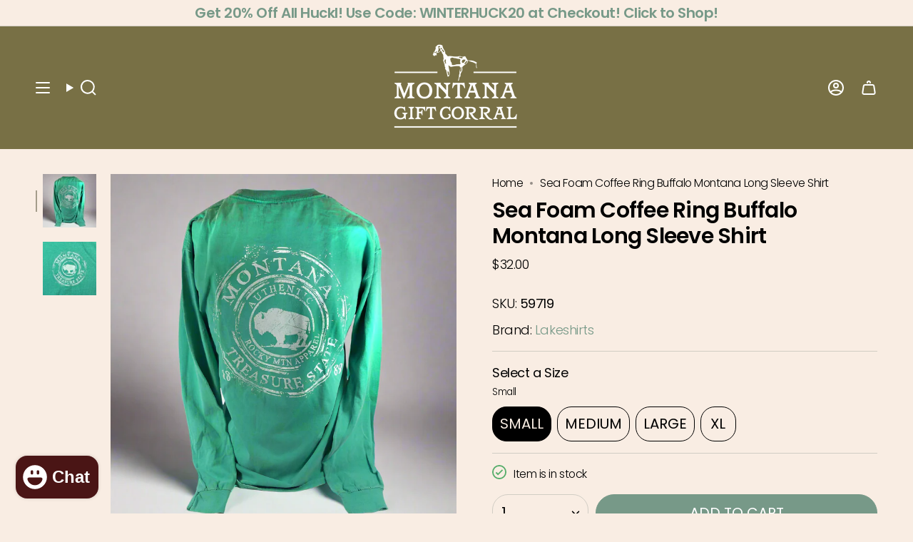

--- FILE ---
content_type: text/html; charset=utf-8
request_url: https://www.giftcorral.com/products/sea-foam-coffee-ring-buffalo-montana-long-sleeve-shirt
body_size: 47314
content:















<!doctype html>
<html class="no-touch supports-no-cookies" lang="en">
  <head><meta charset="UTF-8">
<meta http-equiv="X-UA-Compatible" content="IE=edge">
<meta name="viewport" content="width=device-width,initial-scale=1"><meta name="theme-color" content="#ab8c52">
<link rel="canonical" href="https://www.giftcorral.com/products/sea-foam-coffee-ring-buffalo-montana-long-sleeve-shirt">

<!-- ======================= Broadcast Theme V8.0.0 ========================= -->


  <link rel="icon" type="image/png" href="//www.giftcorral.com/cdn/shop/files/LogoBug.jpg?crop=center&height=32&v=1613723833&width=32">

<link rel="preconnect" href="https://fonts.shopifycdn.com" crossorigin><!-- Title and description ================================================ -->


<title>
    
    Sea Foam Coffee Ring Buffalo Montana Long Sleeve Shirt
    
    
    
      &ndash; Montana Gift Corral
    
  </title>


  <meta name="description" content="Montana is home to the majestic buffalo and this animal alone brings thousands of visitors to Montana each year. Celebrate these mighty beasts with your own Montana buffalo long sleeve shirt. Available in adult unisex sizes S - XL. Preshrunk cotton long-sleeve t-shirt.">


<meta property="og:site_name" content="Montana Gift Corral">
<meta property="og:url" content="https://www.giftcorral.com/products/sea-foam-coffee-ring-buffalo-montana-long-sleeve-shirt">
<meta property="og:title" content="Sea Foam Coffee Ring Buffalo Montana Long Sleeve Shirt">
<meta property="og:type" content="product">
<meta property="og:description" content="Montana is home to the majestic buffalo and this animal alone brings thousands of visitors to Montana each year. Celebrate these mighty beasts with your own Montana buffalo long sleeve shirt. Available in adult unisex sizes S - XL. Preshrunk cotton long-sleeve t-shirt."><meta property="og:image" content="http://www.giftcorral.com/cdn/shop/products/SeafoamCoffeeRingBuffaloMontanaLongSleeveShirt__80346.1422800187.1280.1280.jpg?v=1739208713">
  <meta property="og:image:secure_url" content="https://www.giftcorral.com/cdn/shop/products/SeafoamCoffeeRingBuffaloMontanaLongSleeveShirt__80346.1422800187.1280.1280.jpg?v=1739208713">
  <meta property="og:image:width" content="1024">
  <meta property="og:image:height" content="1024"><meta property="og:price:amount" content="32.00">
  <meta property="og:price:currency" content="USD"><meta name="twitter:card" content="summary_large_image">
<meta name="twitter:title" content="Sea Foam Coffee Ring Buffalo Montana Long Sleeve Shirt">
<meta name="twitter:description" content="Montana is home to the majestic buffalo and this animal alone brings thousands of visitors to Montana each year. Celebrate these mighty beasts with your own Montana buffalo long sleeve shirt. Available in adult unisex sizes S - XL. Preshrunk cotton long-sleeve t-shirt.">
<!-- CSS ================================================================== -->
<style data-shopify>
  @font-face {
  font-family: Poppins;
  font-weight: 600;
  font-style: normal;
  font-display: swap;
  src: url("//www.giftcorral.com/cdn/fonts/poppins/poppins_n6.aa29d4918bc243723d56b59572e18228ed0786f6.woff2") format("woff2"),
       url("//www.giftcorral.com/cdn/fonts/poppins/poppins_n6.5f815d845fe073750885d5b7e619ee00e8111208.woff") format("woff");
}

  @font-face {
  font-family: Poppins;
  font-weight: 300;
  font-style: normal;
  font-display: swap;
  src: url("//www.giftcorral.com/cdn/fonts/poppins/poppins_n3.05f58335c3209cce17da4f1f1ab324ebe2982441.woff2") format("woff2"),
       url("//www.giftcorral.com/cdn/fonts/poppins/poppins_n3.6971368e1f131d2c8ff8e3a44a36b577fdda3ff5.woff") format("woff");
}

  @font-face {
  font-family: Poppins;
  font-weight: 400;
  font-style: normal;
  font-display: swap;
  src: url("//www.giftcorral.com/cdn/fonts/poppins/poppins_n4.0ba78fa5af9b0e1a374041b3ceaadf0a43b41362.woff2") format("woff2"),
       url("//www.giftcorral.com/cdn/fonts/poppins/poppins_n4.214741a72ff2596839fc9760ee7a770386cf16ca.woff") format("woff");
}

  @font-face {
  font-family: Poppins;
  font-weight: 400;
  font-style: normal;
  font-display: swap;
  src: url("//www.giftcorral.com/cdn/fonts/poppins/poppins_n4.0ba78fa5af9b0e1a374041b3ceaadf0a43b41362.woff2") format("woff2"),
       url("//www.giftcorral.com/cdn/fonts/poppins/poppins_n4.214741a72ff2596839fc9760ee7a770386cf16ca.woff") format("woff");
}

  @font-face {
  font-family: Poppins;
  font-weight: 600;
  font-style: normal;
  font-display: swap;
  src: url("//www.giftcorral.com/cdn/fonts/poppins/poppins_n6.aa29d4918bc243723d56b59572e18228ed0786f6.woff2") format("woff2"),
       url("//www.giftcorral.com/cdn/fonts/poppins/poppins_n6.5f815d845fe073750885d5b7e619ee00e8111208.woff") format("woff");
}


  
    @font-face {
  font-family: Poppins;
  font-weight: 400;
  font-style: normal;
  font-display: swap;
  src: url("//www.giftcorral.com/cdn/fonts/poppins/poppins_n4.0ba78fa5af9b0e1a374041b3ceaadf0a43b41362.woff2") format("woff2"),
       url("//www.giftcorral.com/cdn/fonts/poppins/poppins_n4.214741a72ff2596839fc9760ee7a770386cf16ca.woff") format("woff");
}

  

  
    @font-face {
  font-family: Poppins;
  font-weight: 300;
  font-style: italic;
  font-display: swap;
  src: url("//www.giftcorral.com/cdn/fonts/poppins/poppins_i3.8536b4423050219f608e17f134fe9ea3b01ed890.woff2") format("woff2"),
       url("//www.giftcorral.com/cdn/fonts/poppins/poppins_i3.0f4433ada196bcabf726ed78f8e37e0995762f7f.woff") format("woff");
}

  

  
    @font-face {
  font-family: Poppins;
  font-weight: 400;
  font-style: italic;
  font-display: swap;
  src: url("//www.giftcorral.com/cdn/fonts/poppins/poppins_i4.846ad1e22474f856bd6b81ba4585a60799a9f5d2.woff2") format("woff2"),
       url("//www.giftcorral.com/cdn/fonts/poppins/poppins_i4.56b43284e8b52fc64c1fd271f289a39e8477e9ec.woff") format("woff");
}

  

  
    @font-face {
  font-family: Poppins;
  font-weight: 500;
  font-style: normal;
  font-display: swap;
  src: url("//www.giftcorral.com/cdn/fonts/poppins/poppins_n5.ad5b4b72b59a00358afc706450c864c3c8323842.woff2") format("woff2"),
       url("//www.giftcorral.com/cdn/fonts/poppins/poppins_n5.33757fdf985af2d24b32fcd84c9a09224d4b2c39.woff") format("woff");
}

  

  

  
    
    .color-scheme-1 {--COLOR-BG-GRADIENT: #787045;
      --COLOR-BG: #787045;
      --COLOR-BG-RGB: 120, 112, 69;

      --COLOR-BG-ACCENT: #f7f1f1;
      --COLOR-BG-ACCENT-LIGHTEN: #ffffff;

      /* === Link Color ===*/

      --COLOR-LINK: #ffffff;
      --COLOR-LINK-A50: rgba(255, 255, 255, 0.5);
      --COLOR-LINK-A70: rgba(255, 255, 255, 0.7);
      --COLOR-LINK-HOVER: rgba(255, 255, 255, 0.7);
      --COLOR-LINK-OPPOSITE: #000000;

      --COLOR-TEXT: #fafafa;
      --COLOR-TEXT-HOVER: rgba(250, 250, 250, 0.7);
      --COLOR-TEXT-LIGHT: #d3d1c4;
      --COLOR-TEXT-DARK: #d9d0d0;
      --COLOR-TEXT-A5:  rgba(250, 250, 250, 0.05);
      --COLOR-TEXT-A35: rgba(250, 250, 250, 0.35);
      --COLOR-TEXT-A50: rgba(250, 250, 250, 0.5);
      --COLOR-TEXT-A80: rgba(250, 250, 250, 0.8);


      --COLOR-BORDER: rgb(209, 205, 196);
      --COLOR-BORDER-LIGHT: #ada891;
      --COLOR-BORDER-DARK: #a49c8b;
      --COLOR-BORDER-HAIRLINE: #6e673f;

      --overlay-bg: #000000;

      /* === Bright color ===*/
      --COLOR-ACCENT: #ab8c52;
      --COLOR-ACCENT-HOVER: #806430;
      --COLOR-ACCENT-FADE: rgba(171, 140, 82, 0.05);
      --COLOR-ACCENT-LIGHT: #e8d4ae;

      /* === Default Cart Gradient ===*/

      --FREE-SHIPPING-GRADIENT: linear-gradient(to right, var(--COLOR-ACCENT-LIGHT) 0%, var(--accent) 100%);

      /* === Buttons ===*/
      --BTN-PRIMARY-BG: #779988;
      --BTN-PRIMARY-TEXT: #ffffff;
      --BTN-PRIMARY-BORDER: #779988;
      --BTN-PRIMARY-BORDER-A70: rgba(119, 153, 136, 0.7);

      
      
        --BTN-PRIMARY-BG-BRIGHTER: #6a8d7b;
      

      --BTN-SECONDARY-BG: #1e6c53;
      --BTN-SECONDARY-TEXT: #ffffff;
      --BTN-SECONDARY-BORDER: #1e6c53;
      --BTN-SECONDARY-BORDER-A70: rgba(30, 108, 83, 0.7);

      
      
        --BTN-SECONDARY-BG-BRIGHTER: #185844;
      

      
--COLOR-BG-BRIGHTER: #68613c;

      --COLOR-BG-ALPHA-25: rgba(120, 112, 69, 0.25);
      --COLOR-BG-TRANSPARENT: rgba(120, 112, 69, 0);--COLOR-FOOTER-BG-HAIRLINE: #6e673f;

      /* Dynamic color variables */
      --accent: var(--COLOR-ACCENT);
      --accent-fade: var(--COLOR-ACCENT-FADE);
      --accent-hover: var(--COLOR-ACCENT-HOVER);
      --border: var(--COLOR-BORDER);
      --border-dark: var(--COLOR-BORDER-DARK);
      --border-light: var(--COLOR-BORDER-LIGHT);
      --border-hairline: var(--COLOR-BORDER-HAIRLINE);
      --bg: var(--COLOR-BG-GRADIENT, var(--COLOR-BG));
      --bg-accent: var(--COLOR-BG-ACCENT);
      --bg-accent-lighten: var(--COLOR-BG-ACCENT-LIGHTEN);
      --icons: var(--COLOR-TEXT);
      --link: var(--COLOR-LINK);
      --link-a50: var(--COLOR-LINK-A50);
      --link-a70: var(--COLOR-LINK-A70);
      --link-hover: var(--COLOR-LINK-HOVER);
      --link-opposite: var(--COLOR-LINK-OPPOSITE);
      --text: var(--COLOR-TEXT);
      --text-dark: var(--COLOR-TEXT-DARK);
      --text-light: var(--COLOR-TEXT-LIGHT);
      --text-hover: var(--COLOR-TEXT-HOVER);
      --text-a5: var(--COLOR-TEXT-A5);
      --text-a35: var(--COLOR-TEXT-A35);
      --text-a50: var(--COLOR-TEXT-A50);
      --text-a80: var(--COLOR-TEXT-A80);
    }
  
    :root,
    .color-scheme-2 {--COLOR-BG-GRADIENT: #f9ede3;
      --COLOR-BG: #f9ede3;
      --COLOR-BG-RGB: 249, 237, 227;

      --COLOR-BG-ACCENT: #f7f1f1;
      --COLOR-BG-ACCENT-LIGHTEN: #ffffff;

      /* === Link Color ===*/

      --COLOR-LINK: #6c6060;
      --COLOR-LINK-A50: rgba(108, 96, 96, 0.5);
      --COLOR-LINK-A70: rgba(108, 96, 96, 0.7);
      --COLOR-LINK-HOVER: rgba(108, 96, 96, 0.7);
      --COLOR-LINK-OPPOSITE: #ffffff;

      --COLOR-TEXT: #000000;
      --COLOR-TEXT-HOVER: rgba(0, 0, 0, 0.7);
      --COLOR-TEXT-LIGHT: #4b4744;
      --COLOR-TEXT-DARK: #000000;
      --COLOR-TEXT-A5:  rgba(0, 0, 0, 0.05);
      --COLOR-TEXT-A35: rgba(0, 0, 0, 0.35);
      --COLOR-TEXT-A50: rgba(0, 0, 0, 0.5);
      --COLOR-TEXT-A80: rgba(0, 0, 0, 0.8);


      --COLOR-BORDER: rgb(209, 208, 206);
      --COLOR-BORDER-LIGHT: #e1dcd6;
      --COLOR-BORDER-DARK: #a09e99;
      --COLOR-BORDER-HAIRLINE: #f6e5d6;

      --overlay-bg: #644d3e;

      /* === Bright color ===*/
      --COLOR-ACCENT: #ab8c52;
      --COLOR-ACCENT-HOVER: #806430;
      --COLOR-ACCENT-FADE: rgba(171, 140, 82, 0.05);
      --COLOR-ACCENT-LIGHT: #e8d4ae;

      /* === Default Cart Gradient ===*/

      --FREE-SHIPPING-GRADIENT: linear-gradient(to right, var(--COLOR-ACCENT-LIGHT) 0%, var(--accent) 100%);

      /* === Buttons ===*/
      --BTN-PRIMARY-BG: #779988;
      --BTN-PRIMARY-TEXT: #ffffff;
      --BTN-PRIMARY-BORDER: #779988;
      --BTN-PRIMARY-BORDER-A70: rgba(119, 153, 136, 0.7);

      
      
        --BTN-PRIMARY-BG-BRIGHTER: #6a8d7b;
      

      --BTN-SECONDARY-BG: #1e6c53;
      --BTN-SECONDARY-TEXT: #000000;
      --BTN-SECONDARY-BORDER: #1e6c53;
      --BTN-SECONDARY-BORDER-A70: rgba(30, 108, 83, 0.7);

      
      
        --BTN-SECONDARY-BG-BRIGHTER: #185844;
      

      
--COLOR-BG-BRIGHTER: #f5e0ce;

      --COLOR-BG-ALPHA-25: rgba(249, 237, 227, 0.25);
      --COLOR-BG-TRANSPARENT: rgba(249, 237, 227, 0);--COLOR-FOOTER-BG-HAIRLINE: #f6e5d6;

      /* Dynamic color variables */
      --accent: var(--COLOR-ACCENT);
      --accent-fade: var(--COLOR-ACCENT-FADE);
      --accent-hover: var(--COLOR-ACCENT-HOVER);
      --border: var(--COLOR-BORDER);
      --border-dark: var(--COLOR-BORDER-DARK);
      --border-light: var(--COLOR-BORDER-LIGHT);
      --border-hairline: var(--COLOR-BORDER-HAIRLINE);
      --bg: var(--COLOR-BG-GRADIENT, var(--COLOR-BG));
      --bg-accent: var(--COLOR-BG-ACCENT);
      --bg-accent-lighten: var(--COLOR-BG-ACCENT-LIGHTEN);
      --icons: var(--COLOR-TEXT);
      --link: var(--COLOR-LINK);
      --link-a50: var(--COLOR-LINK-A50);
      --link-a70: var(--COLOR-LINK-A70);
      --link-hover: var(--COLOR-LINK-HOVER);
      --link-opposite: var(--COLOR-LINK-OPPOSITE);
      --text: var(--COLOR-TEXT);
      --text-dark: var(--COLOR-TEXT-DARK);
      --text-light: var(--COLOR-TEXT-LIGHT);
      --text-hover: var(--COLOR-TEXT-HOVER);
      --text-a5: var(--COLOR-TEXT-A5);
      --text-a35: var(--COLOR-TEXT-A35);
      --text-a50: var(--COLOR-TEXT-A50);
      --text-a80: var(--COLOR-TEXT-A80);
    }
  
    
    .color-scheme-3 {--COLOR-BG-GRADIENT: #f9ede3;
      --COLOR-BG: #f9ede3;
      --COLOR-BG-RGB: 249, 237, 227;

      --COLOR-BG-ACCENT: #ffffff;
      --COLOR-BG-ACCENT-LIGHTEN: #ffffff;

      /* === Link Color ===*/

      --COLOR-LINK: #779988;
      --COLOR-LINK-A50: rgba(119, 153, 136, 0.5);
      --COLOR-LINK-A70: rgba(119, 153, 136, 0.7);
      --COLOR-LINK-HOVER: rgba(119, 153, 136, 0.7);
      --COLOR-LINK-OPPOSITE: #ffffff;

      --COLOR-TEXT: #000000;
      --COLOR-TEXT-HOVER: rgba(0, 0, 0, 0.7);
      --COLOR-TEXT-LIGHT: #4b4744;
      --COLOR-TEXT-DARK: #000000;
      --COLOR-TEXT-A5:  rgba(0, 0, 0, 0.05);
      --COLOR-TEXT-A35: rgba(0, 0, 0, 0.35);
      --COLOR-TEXT-A50: rgba(0, 0, 0, 0.5);
      --COLOR-TEXT-A80: rgba(0, 0, 0, 0.8);


      --COLOR-BORDER: rgb(209, 205, 196);
      --COLOR-BORDER-LIGHT: #e1dad0;
      --COLOR-BORDER-DARK: #a49c8b;
      --COLOR-BORDER-HAIRLINE: #f6e5d6;

      --overlay-bg: #000000;

      /* === Bright color ===*/
      --COLOR-ACCENT: #ab8c52;
      --COLOR-ACCENT-HOVER: #806430;
      --COLOR-ACCENT-FADE: rgba(171, 140, 82, 0.05);
      --COLOR-ACCENT-LIGHT: #e8d4ae;

      /* === Default Cart Gradient ===*/

      --FREE-SHIPPING-GRADIENT: linear-gradient(to right, var(--COLOR-ACCENT-LIGHT) 0%, var(--accent) 100%);

      /* === Buttons ===*/
      --BTN-PRIMARY-BG: #779988;
      --BTN-PRIMARY-TEXT: #ffffff;
      --BTN-PRIMARY-BORDER: #212121;
      --BTN-PRIMARY-BORDER-A70: rgba(33, 33, 33, 0.7);

      
      
        --BTN-PRIMARY-BG-BRIGHTER: #6a8d7b;
      

      --BTN-SECONDARY-BG: #ab8c52;
      --BTN-SECONDARY-TEXT: #ffffff;
      --BTN-SECONDARY-BORDER: #ab8c52;
      --BTN-SECONDARY-BORDER-A70: rgba(171, 140, 82, 0.7);

      
      
        --BTN-SECONDARY-BG-BRIGHTER: #9a7e4a;
      

      
--COLOR-BG-BRIGHTER: #f5e0ce;

      --COLOR-BG-ALPHA-25: rgba(249, 237, 227, 0.25);
      --COLOR-BG-TRANSPARENT: rgba(249, 237, 227, 0);--COLOR-FOOTER-BG-HAIRLINE: #f6e5d6;

      /* Dynamic color variables */
      --accent: var(--COLOR-ACCENT);
      --accent-fade: var(--COLOR-ACCENT-FADE);
      --accent-hover: var(--COLOR-ACCENT-HOVER);
      --border: var(--COLOR-BORDER);
      --border-dark: var(--COLOR-BORDER-DARK);
      --border-light: var(--COLOR-BORDER-LIGHT);
      --border-hairline: var(--COLOR-BORDER-HAIRLINE);
      --bg: var(--COLOR-BG-GRADIENT, var(--COLOR-BG));
      --bg-accent: var(--COLOR-BG-ACCENT);
      --bg-accent-lighten: var(--COLOR-BG-ACCENT-LIGHTEN);
      --icons: var(--COLOR-TEXT);
      --link: var(--COLOR-LINK);
      --link-a50: var(--COLOR-LINK-A50);
      --link-a70: var(--COLOR-LINK-A70);
      --link-hover: var(--COLOR-LINK-HOVER);
      --link-opposite: var(--COLOR-LINK-OPPOSITE);
      --text: var(--COLOR-TEXT);
      --text-dark: var(--COLOR-TEXT-DARK);
      --text-light: var(--COLOR-TEXT-LIGHT);
      --text-hover: var(--COLOR-TEXT-HOVER);
      --text-a5: var(--COLOR-TEXT-A5);
      --text-a35: var(--COLOR-TEXT-A35);
      --text-a50: var(--COLOR-TEXT-A50);
      --text-a80: var(--COLOR-TEXT-A80);
    }
  
    
    .color-scheme-4 {--COLOR-BG-GRADIENT: #b0a38b;
      --COLOR-BG: #b0a38b;
      --COLOR-BG-RGB: 176, 163, 139;

      --COLOR-BG-ACCENT: #f5f2ec;
      --COLOR-BG-ACCENT-LIGHTEN: #ffffff;

      /* === Link Color ===*/

      --COLOR-LINK: #282c2e;
      --COLOR-LINK-A50: rgba(40, 44, 46, 0.5);
      --COLOR-LINK-A70: rgba(40, 44, 46, 0.7);
      --COLOR-LINK-HOVER: rgba(40, 44, 46, 0.7);
      --COLOR-LINK-OPPOSITE: #ffffff;

      --COLOR-TEXT: #212121;
      --COLOR-TEXT-HOVER: rgba(33, 33, 33, 0.7);
      --COLOR-TEXT-LIGHT: #4c4841;
      --COLOR-TEXT-DARK: #000000;
      --COLOR-TEXT-A5:  rgba(33, 33, 33, 0.05);
      --COLOR-TEXT-A35: rgba(33, 33, 33, 0.35);
      --COLOR-TEXT-A50: rgba(33, 33, 33, 0.5);
      --COLOR-TEXT-A80: rgba(33, 33, 33, 0.8);


      --COLOR-BORDER: rgb(243, 243, 243);
      --COLOR-BORDER-LIGHT: #d8d3c9;
      --COLOR-BORDER-DARK: #c0c0c0;
      --COLOR-BORDER-HAIRLINE: #aa9c82;

      --overlay-bg: #000000;

      /* === Bright color ===*/
      --COLOR-ACCENT: #ab8c52;
      --COLOR-ACCENT-HOVER: #806430;
      --COLOR-ACCENT-FADE: rgba(171, 140, 82, 0.05);
      --COLOR-ACCENT-LIGHT: #e8d4ae;

      /* === Default Cart Gradient ===*/

      --FREE-SHIPPING-GRADIENT: linear-gradient(to right, var(--COLOR-ACCENT-LIGHT) 0%, var(--accent) 100%);

      /* === Buttons ===*/
      --BTN-PRIMARY-BG: #212121;
      --BTN-PRIMARY-TEXT: #ffffff;
      --BTN-PRIMARY-BORDER: #ffffff;
      --BTN-PRIMARY-BORDER-A70: rgba(255, 255, 255, 0.7);

      
      
        --BTN-PRIMARY-BG-BRIGHTER: #2e2e2e;
      

      --BTN-SECONDARY-BG: #ab8c52;
      --BTN-SECONDARY-TEXT: #ffffff;
      --BTN-SECONDARY-BORDER: #ab8c52;
      --BTN-SECONDARY-BORDER-A70: rgba(171, 140, 82, 0.7);

      
      
        --BTN-SECONDARY-BG-BRIGHTER: #9a7e4a;
      

      
--COLOR-BG-BRIGHTER: #a6977c;

      --COLOR-BG-ALPHA-25: rgba(176, 163, 139, 0.25);
      --COLOR-BG-TRANSPARENT: rgba(176, 163, 139, 0);--COLOR-FOOTER-BG-HAIRLINE: #aa9c82;

      /* Dynamic color variables */
      --accent: var(--COLOR-ACCENT);
      --accent-fade: var(--COLOR-ACCENT-FADE);
      --accent-hover: var(--COLOR-ACCENT-HOVER);
      --border: var(--COLOR-BORDER);
      --border-dark: var(--COLOR-BORDER-DARK);
      --border-light: var(--COLOR-BORDER-LIGHT);
      --border-hairline: var(--COLOR-BORDER-HAIRLINE);
      --bg: var(--COLOR-BG-GRADIENT, var(--COLOR-BG));
      --bg-accent: var(--COLOR-BG-ACCENT);
      --bg-accent-lighten: var(--COLOR-BG-ACCENT-LIGHTEN);
      --icons: var(--COLOR-TEXT);
      --link: var(--COLOR-LINK);
      --link-a50: var(--COLOR-LINK-A50);
      --link-a70: var(--COLOR-LINK-A70);
      --link-hover: var(--COLOR-LINK-HOVER);
      --link-opposite: var(--COLOR-LINK-OPPOSITE);
      --text: var(--COLOR-TEXT);
      --text-dark: var(--COLOR-TEXT-DARK);
      --text-light: var(--COLOR-TEXT-LIGHT);
      --text-hover: var(--COLOR-TEXT-HOVER);
      --text-a5: var(--COLOR-TEXT-A5);
      --text-a35: var(--COLOR-TEXT-A35);
      --text-a50: var(--COLOR-TEXT-A50);
      --text-a80: var(--COLOR-TEXT-A80);
    }
  
    
    .color-scheme-5 {--COLOR-BG-GRADIENT: #868154;
      --COLOR-BG: #868154;
      --COLOR-BG-RGB: 134, 129, 84;

      --COLOR-BG-ACCENT: #f5f2ec;
      --COLOR-BG-ACCENT-LIGHTEN: #ffffff;

      /* === Link Color ===*/

      --COLOR-LINK: #282c2e;
      --COLOR-LINK-A50: rgba(40, 44, 46, 0.5);
      --COLOR-LINK-A70: rgba(40, 44, 46, 0.7);
      --COLOR-LINK-HOVER: rgba(40, 44, 46, 0.7);
      --COLOR-LINK-OPPOSITE: #ffffff;

      --COLOR-TEXT: #d8d2b3;
      --COLOR-TEXT-HOVER: rgba(216, 210, 179, 0.7);
      --COLOR-TEXT-LIGHT: #bfba97;
      --COLOR-TEXT-DARK: #c8bb76;
      --COLOR-TEXT-A5:  rgba(216, 210, 179, 0.05);
      --COLOR-TEXT-A35: rgba(216, 210, 179, 0.35);
      --COLOR-TEXT-A50: rgba(216, 210, 179, 0.5);
      --COLOR-TEXT-A80: rgba(216, 210, 179, 0.8);


      --COLOR-BORDER: rgb(243, 243, 243);
      --COLOR-BORDER-LIGHT: #c7c5b3;
      --COLOR-BORDER-DARK: #c0c0c0;
      --COLOR-BORDER-HAIRLINE: #7d784e;

      --overlay-bg: #000000;

      /* === Bright color ===*/
      --COLOR-ACCENT: #ab8c52;
      --COLOR-ACCENT-HOVER: #806430;
      --COLOR-ACCENT-FADE: rgba(171, 140, 82, 0.05);
      --COLOR-ACCENT-LIGHT: #e8d4ae;

      /* === Default Cart Gradient ===*/

      --FREE-SHIPPING-GRADIENT: linear-gradient(to right, var(--COLOR-ACCENT-LIGHT) 0%, var(--accent) 100%);

      /* === Buttons ===*/
      --BTN-PRIMARY-BG: #212121;
      --BTN-PRIMARY-TEXT: #ffffff;
      --BTN-PRIMARY-BORDER: #212121;
      --BTN-PRIMARY-BORDER-A70: rgba(33, 33, 33, 0.7);

      
      
        --BTN-PRIMARY-BG-BRIGHTER: #2e2e2e;
      

      --BTN-SECONDARY-BG: #ab8c52;
      --BTN-SECONDARY-TEXT: #ffffff;
      --BTN-SECONDARY-BORDER: #ab8c52;
      --BTN-SECONDARY-BORDER-A70: rgba(171, 140, 82, 0.7);

      
      
        --BTN-SECONDARY-BG-BRIGHTER: #9a7e4a;
      

      
--COLOR-BG-BRIGHTER: #76724a;

      --COLOR-BG-ALPHA-25: rgba(134, 129, 84, 0.25);
      --COLOR-BG-TRANSPARENT: rgba(134, 129, 84, 0);--COLOR-FOOTER-BG-HAIRLINE: #7d784e;

      /* Dynamic color variables */
      --accent: var(--COLOR-ACCENT);
      --accent-fade: var(--COLOR-ACCENT-FADE);
      --accent-hover: var(--COLOR-ACCENT-HOVER);
      --border: var(--COLOR-BORDER);
      --border-dark: var(--COLOR-BORDER-DARK);
      --border-light: var(--COLOR-BORDER-LIGHT);
      --border-hairline: var(--COLOR-BORDER-HAIRLINE);
      --bg: var(--COLOR-BG-GRADIENT, var(--COLOR-BG));
      --bg-accent: var(--COLOR-BG-ACCENT);
      --bg-accent-lighten: var(--COLOR-BG-ACCENT-LIGHTEN);
      --icons: var(--COLOR-TEXT);
      --link: var(--COLOR-LINK);
      --link-a50: var(--COLOR-LINK-A50);
      --link-a70: var(--COLOR-LINK-A70);
      --link-hover: var(--COLOR-LINK-HOVER);
      --link-opposite: var(--COLOR-LINK-OPPOSITE);
      --text: var(--COLOR-TEXT);
      --text-dark: var(--COLOR-TEXT-DARK);
      --text-light: var(--COLOR-TEXT-LIGHT);
      --text-hover: var(--COLOR-TEXT-HOVER);
      --text-a5: var(--COLOR-TEXT-A5);
      --text-a35: var(--COLOR-TEXT-A35);
      --text-a50: var(--COLOR-TEXT-A50);
      --text-a80: var(--COLOR-TEXT-A80);
    }
  
    
    .color-scheme-6 {--COLOR-BG-GRADIENT: #fcfbf9;
      --COLOR-BG: #fcfbf9;
      --COLOR-BG-RGB: 252, 251, 249;

      --COLOR-BG-ACCENT: #f5f2ec;
      --COLOR-BG-ACCENT-LIGHTEN: #ffffff;

      /* === Link Color ===*/

      --COLOR-LINK: #282c2e;
      --COLOR-LINK-A50: rgba(40, 44, 46, 0.5);
      --COLOR-LINK-A70: rgba(40, 44, 46, 0.7);
      --COLOR-LINK-HOVER: rgba(40, 44, 46, 0.7);
      --COLOR-LINK-OPPOSITE: #ffffff;

      --COLOR-TEXT: #212121;
      --COLOR-TEXT-HOVER: rgba(33, 33, 33, 0.7);
      --COLOR-TEXT-LIGHT: #636262;
      --COLOR-TEXT-DARK: #000000;
      --COLOR-TEXT-A5:  rgba(33, 33, 33, 0.05);
      --COLOR-TEXT-A35: rgba(33, 33, 33, 0.35);
      --COLOR-TEXT-A50: rgba(33, 33, 33, 0.5);
      --COLOR-TEXT-A80: rgba(33, 33, 33, 0.8);


      --COLOR-BORDER: rgb(209, 208, 206);
      --COLOR-BORDER-LIGHT: #e2e1df;
      --COLOR-BORDER-DARK: #a09e99;
      --COLOR-BORDER-HAIRLINE: #f7f4ef;

      --overlay-bg: #000000;

      /* === Bright color ===*/
      --COLOR-ACCENT: #ab8c52;
      --COLOR-ACCENT-HOVER: #806430;
      --COLOR-ACCENT-FADE: rgba(171, 140, 82, 0.05);
      --COLOR-ACCENT-LIGHT: #e8d4ae;

      /* === Default Cart Gradient ===*/

      --FREE-SHIPPING-GRADIENT: linear-gradient(to right, var(--COLOR-ACCENT-LIGHT) 0%, var(--accent) 100%);

      /* === Buttons ===*/
      --BTN-PRIMARY-BG: #ffffff;
      --BTN-PRIMARY-TEXT: #212121;
      --BTN-PRIMARY-BORDER: #ffffff;
      --BTN-PRIMARY-BORDER-A70: rgba(255, 255, 255, 0.7);

      
      
        --BTN-PRIMARY-BG-BRIGHTER: #f2f2f2;
      

      --BTN-SECONDARY-BG: #ab8c52;
      --BTN-SECONDARY-TEXT: #ffffff;
      --BTN-SECONDARY-BORDER: #ab8c52;
      --BTN-SECONDARY-BORDER-A70: rgba(171, 140, 82, 0.7);

      
      
        --BTN-SECONDARY-BG-BRIGHTER: #9a7e4a;
      

      
--COLOR-BG-BRIGHTER: #f4f0e8;

      --COLOR-BG-ALPHA-25: rgba(252, 251, 249, 0.25);
      --COLOR-BG-TRANSPARENT: rgba(252, 251, 249, 0);--COLOR-FOOTER-BG-HAIRLINE: #f7f4ef;

      /* Dynamic color variables */
      --accent: var(--COLOR-ACCENT);
      --accent-fade: var(--COLOR-ACCENT-FADE);
      --accent-hover: var(--COLOR-ACCENT-HOVER);
      --border: var(--COLOR-BORDER);
      --border-dark: var(--COLOR-BORDER-DARK);
      --border-light: var(--COLOR-BORDER-LIGHT);
      --border-hairline: var(--COLOR-BORDER-HAIRLINE);
      --bg: var(--COLOR-BG-GRADIENT, var(--COLOR-BG));
      --bg-accent: var(--COLOR-BG-ACCENT);
      --bg-accent-lighten: var(--COLOR-BG-ACCENT-LIGHTEN);
      --icons: var(--COLOR-TEXT);
      --link: var(--COLOR-LINK);
      --link-a50: var(--COLOR-LINK-A50);
      --link-a70: var(--COLOR-LINK-A70);
      --link-hover: var(--COLOR-LINK-HOVER);
      --link-opposite: var(--COLOR-LINK-OPPOSITE);
      --text: var(--COLOR-TEXT);
      --text-dark: var(--COLOR-TEXT-DARK);
      --text-light: var(--COLOR-TEXT-LIGHT);
      --text-hover: var(--COLOR-TEXT-HOVER);
      --text-a5: var(--COLOR-TEXT-A5);
      --text-a35: var(--COLOR-TEXT-A35);
      --text-a50: var(--COLOR-TEXT-A50);
      --text-a80: var(--COLOR-TEXT-A80);
    }
  
    
    .color-scheme-7 {--COLOR-BG-GRADIENT: #f5f2ec;
      --COLOR-BG: #f5f2ec;
      --COLOR-BG-RGB: 245, 242, 236;

      --COLOR-BG-ACCENT: #f5f2ec;
      --COLOR-BG-ACCENT-LIGHTEN: #ffffff;

      /* === Link Color ===*/

      --COLOR-LINK: #282c2e;
      --COLOR-LINK-A50: rgba(40, 44, 46, 0.5);
      --COLOR-LINK-A70: rgba(40, 44, 46, 0.7);
      --COLOR-LINK-HOVER: rgba(40, 44, 46, 0.7);
      --COLOR-LINK-OPPOSITE: #ffffff;

      --COLOR-TEXT: #685a3f;
      --COLOR-TEXT-HOVER: rgba(104, 90, 63, 0.7);
      --COLOR-TEXT-LIGHT: #928873;
      --COLOR-TEXT-DARK: #3d321e;
      --COLOR-TEXT-A5:  rgba(104, 90, 63, 0.05);
      --COLOR-TEXT-A35: rgba(104, 90, 63, 0.35);
      --COLOR-TEXT-A50: rgba(104, 90, 63, 0.5);
      --COLOR-TEXT-A80: rgba(104, 90, 63, 0.8);


      --COLOR-BORDER: rgb(209, 205, 196);
      --COLOR-BORDER-LIGHT: #dfdcd4;
      --COLOR-BORDER-DARK: #a49c8b;
      --COLOR-BORDER-HAIRLINE: #f0ebe2;

      --overlay-bg: #000000;

      /* === Bright color ===*/
      --COLOR-ACCENT: #ab8c52;
      --COLOR-ACCENT-HOVER: #806430;
      --COLOR-ACCENT-FADE: rgba(171, 140, 82, 0.05);
      --COLOR-ACCENT-LIGHT: #e8d4ae;

      /* === Default Cart Gradient ===*/

      --FREE-SHIPPING-GRADIENT: linear-gradient(to right, var(--COLOR-ACCENT-LIGHT) 0%, var(--accent) 100%);

      /* === Buttons ===*/
      --BTN-PRIMARY-BG: #212121;
      --BTN-PRIMARY-TEXT: #ffffff;
      --BTN-PRIMARY-BORDER: #212121;
      --BTN-PRIMARY-BORDER-A70: rgba(33, 33, 33, 0.7);

      
      
        --BTN-PRIMARY-BG-BRIGHTER: #2e2e2e;
      

      --BTN-SECONDARY-BG: #ab8c52;
      --BTN-SECONDARY-TEXT: #ffffff;
      --BTN-SECONDARY-BORDER: #ab8c52;
      --BTN-SECONDARY-BORDER-A70: rgba(171, 140, 82, 0.7);

      
      
        --BTN-SECONDARY-BG-BRIGHTER: #9a7e4a;
      

      
--COLOR-BG-BRIGHTER: #ece7db;

      --COLOR-BG-ALPHA-25: rgba(245, 242, 236, 0.25);
      --COLOR-BG-TRANSPARENT: rgba(245, 242, 236, 0);--COLOR-FOOTER-BG-HAIRLINE: #f0ebe2;

      /* Dynamic color variables */
      --accent: var(--COLOR-ACCENT);
      --accent-fade: var(--COLOR-ACCENT-FADE);
      --accent-hover: var(--COLOR-ACCENT-HOVER);
      --border: var(--COLOR-BORDER);
      --border-dark: var(--COLOR-BORDER-DARK);
      --border-light: var(--COLOR-BORDER-LIGHT);
      --border-hairline: var(--COLOR-BORDER-HAIRLINE);
      --bg: var(--COLOR-BG-GRADIENT, var(--COLOR-BG));
      --bg-accent: var(--COLOR-BG-ACCENT);
      --bg-accent-lighten: var(--COLOR-BG-ACCENT-LIGHTEN);
      --icons: var(--COLOR-TEXT);
      --link: var(--COLOR-LINK);
      --link-a50: var(--COLOR-LINK-A50);
      --link-a70: var(--COLOR-LINK-A70);
      --link-hover: var(--COLOR-LINK-HOVER);
      --link-opposite: var(--COLOR-LINK-OPPOSITE);
      --text: var(--COLOR-TEXT);
      --text-dark: var(--COLOR-TEXT-DARK);
      --text-light: var(--COLOR-TEXT-LIGHT);
      --text-hover: var(--COLOR-TEXT-HOVER);
      --text-a5: var(--COLOR-TEXT-A5);
      --text-a35: var(--COLOR-TEXT-A35);
      --text-a50: var(--COLOR-TEXT-A50);
      --text-a80: var(--COLOR-TEXT-A80);
    }
  
    
    .color-scheme-8 {--COLOR-BG-GRADIENT: #eae6dd;
      --COLOR-BG: #eae6dd;
      --COLOR-BG-RGB: 234, 230, 221;

      --COLOR-BG-ACCENT: #f5f2ec;
      --COLOR-BG-ACCENT-LIGHTEN: #ffffff;

      /* === Link Color ===*/

      --COLOR-LINK: #282c2e;
      --COLOR-LINK-A50: rgba(40, 44, 46, 0.5);
      --COLOR-LINK-A70: rgba(40, 44, 46, 0.7);
      --COLOR-LINK-HOVER: rgba(40, 44, 46, 0.7);
      --COLOR-LINK-OPPOSITE: #ffffff;

      --COLOR-TEXT: #212121;
      --COLOR-TEXT-HOVER: rgba(33, 33, 33, 0.7);
      --COLOR-TEXT-LIGHT: #5d5c59;
      --COLOR-TEXT-DARK: #000000;
      --COLOR-TEXT-A5:  rgba(33, 33, 33, 0.05);
      --COLOR-TEXT-A35: rgba(33, 33, 33, 0.35);
      --COLOR-TEXT-A50: rgba(33, 33, 33, 0.5);
      --COLOR-TEXT-A80: rgba(33, 33, 33, 0.8);


      --COLOR-BORDER: rgb(209, 205, 196);
      --COLOR-BORDER-LIGHT: #dbd7ce;
      --COLOR-BORDER-DARK: #a49c8b;
      --COLOR-BORDER-HAIRLINE: #e4dfd4;

      --overlay-bg: #000000;

      /* === Bright color ===*/
      --COLOR-ACCENT: #ab8c52;
      --COLOR-ACCENT-HOVER: #806430;
      --COLOR-ACCENT-FADE: rgba(171, 140, 82, 0.05);
      --COLOR-ACCENT-LIGHT: #e8d4ae;

      /* === Default Cart Gradient ===*/

      --FREE-SHIPPING-GRADIENT: linear-gradient(to right, var(--COLOR-ACCENT-LIGHT) 0%, var(--accent) 100%);

      /* === Buttons ===*/
      --BTN-PRIMARY-BG: #212121;
      --BTN-PRIMARY-TEXT: #ffffff;
      --BTN-PRIMARY-BORDER: #212121;
      --BTN-PRIMARY-BORDER-A70: rgba(33, 33, 33, 0.7);

      
      
        --BTN-PRIMARY-BG-BRIGHTER: #2e2e2e;
      

      --BTN-SECONDARY-BG: #ab8c52;
      --BTN-SECONDARY-TEXT: #ffffff;
      --BTN-SECONDARY-BORDER: #ab8c52;
      --BTN-SECONDARY-BORDER-A70: rgba(171, 140, 82, 0.7);

      
      
        --BTN-SECONDARY-BG-BRIGHTER: #9a7e4a;
      

      
--COLOR-BG-BRIGHTER: #e0dacd;

      --COLOR-BG-ALPHA-25: rgba(234, 230, 221, 0.25);
      --COLOR-BG-TRANSPARENT: rgba(234, 230, 221, 0);--COLOR-FOOTER-BG-HAIRLINE: #e4dfd4;

      /* Dynamic color variables */
      --accent: var(--COLOR-ACCENT);
      --accent-fade: var(--COLOR-ACCENT-FADE);
      --accent-hover: var(--COLOR-ACCENT-HOVER);
      --border: var(--COLOR-BORDER);
      --border-dark: var(--COLOR-BORDER-DARK);
      --border-light: var(--COLOR-BORDER-LIGHT);
      --border-hairline: var(--COLOR-BORDER-HAIRLINE);
      --bg: var(--COLOR-BG-GRADIENT, var(--COLOR-BG));
      --bg-accent: var(--COLOR-BG-ACCENT);
      --bg-accent-lighten: var(--COLOR-BG-ACCENT-LIGHTEN);
      --icons: var(--COLOR-TEXT);
      --link: var(--COLOR-LINK);
      --link-a50: var(--COLOR-LINK-A50);
      --link-a70: var(--COLOR-LINK-A70);
      --link-hover: var(--COLOR-LINK-HOVER);
      --link-opposite: var(--COLOR-LINK-OPPOSITE);
      --text: var(--COLOR-TEXT);
      --text-dark: var(--COLOR-TEXT-DARK);
      --text-light: var(--COLOR-TEXT-LIGHT);
      --text-hover: var(--COLOR-TEXT-HOVER);
      --text-a5: var(--COLOR-TEXT-A5);
      --text-a35: var(--COLOR-TEXT-A35);
      --text-a50: var(--COLOR-TEXT-A50);
      --text-a80: var(--COLOR-TEXT-A80);
    }
  
    
    .color-scheme-9 {--COLOR-BG-GRADIENT: #fcfbf9;
      --COLOR-BG: #fcfbf9;
      --COLOR-BG-RGB: 252, 251, 249;

      --COLOR-BG-ACCENT: #f5f2ec;
      --COLOR-BG-ACCENT-LIGHTEN: #ffffff;

      /* === Link Color ===*/

      --COLOR-LINK: #282c2e;
      --COLOR-LINK-A50: rgba(40, 44, 46, 0.5);
      --COLOR-LINK-A70: rgba(40, 44, 46, 0.7);
      --COLOR-LINK-HOVER: rgba(40, 44, 46, 0.7);
      --COLOR-LINK-OPPOSITE: #ffffff;

      --COLOR-TEXT: #212121;
      --COLOR-TEXT-HOVER: rgba(33, 33, 33, 0.7);
      --COLOR-TEXT-LIGHT: #636262;
      --COLOR-TEXT-DARK: #000000;
      --COLOR-TEXT-A5:  rgba(33, 33, 33, 0.05);
      --COLOR-TEXT-A35: rgba(33, 33, 33, 0.35);
      --COLOR-TEXT-A50: rgba(33, 33, 33, 0.5);
      --COLOR-TEXT-A80: rgba(33, 33, 33, 0.8);


      --COLOR-BORDER: rgb(234, 234, 234);
      --COLOR-BORDER-LIGHT: #f1f1f0;
      --COLOR-BORDER-DARK: #b7b7b7;
      --COLOR-BORDER-HAIRLINE: #f7f4ef;

      --overlay-bg: #000000;

      /* === Bright color ===*/
      --COLOR-ACCENT: #ab8c52;
      --COLOR-ACCENT-HOVER: #806430;
      --COLOR-ACCENT-FADE: rgba(171, 140, 82, 0.05);
      --COLOR-ACCENT-LIGHT: #e8d4ae;

      /* === Default Cart Gradient ===*/

      --FREE-SHIPPING-GRADIENT: linear-gradient(to right, var(--COLOR-ACCENT-LIGHT) 0%, var(--accent) 100%);

      /* === Buttons ===*/
      --BTN-PRIMARY-BG: #212121;
      --BTN-PRIMARY-TEXT: #ffffff;
      --BTN-PRIMARY-BORDER: #212121;
      --BTN-PRIMARY-BORDER-A70: rgba(33, 33, 33, 0.7);

      
      
        --BTN-PRIMARY-BG-BRIGHTER: #2e2e2e;
      

      --BTN-SECONDARY-BG: #f5f2ec;
      --BTN-SECONDARY-TEXT: #212121;
      --BTN-SECONDARY-BORDER: #f5f2ec;
      --BTN-SECONDARY-BORDER-A70: rgba(245, 242, 236, 0.7);

      
      
        --BTN-SECONDARY-BG-BRIGHTER: #ece7db;
      

      
--COLOR-BG-BRIGHTER: #f4f0e8;

      --COLOR-BG-ALPHA-25: rgba(252, 251, 249, 0.25);
      --COLOR-BG-TRANSPARENT: rgba(252, 251, 249, 0);--COLOR-FOOTER-BG-HAIRLINE: #f7f4ef;

      /* Dynamic color variables */
      --accent: var(--COLOR-ACCENT);
      --accent-fade: var(--COLOR-ACCENT-FADE);
      --accent-hover: var(--COLOR-ACCENT-HOVER);
      --border: var(--COLOR-BORDER);
      --border-dark: var(--COLOR-BORDER-DARK);
      --border-light: var(--COLOR-BORDER-LIGHT);
      --border-hairline: var(--COLOR-BORDER-HAIRLINE);
      --bg: var(--COLOR-BG-GRADIENT, var(--COLOR-BG));
      --bg-accent: var(--COLOR-BG-ACCENT);
      --bg-accent-lighten: var(--COLOR-BG-ACCENT-LIGHTEN);
      --icons: var(--COLOR-TEXT);
      --link: var(--COLOR-LINK);
      --link-a50: var(--COLOR-LINK-A50);
      --link-a70: var(--COLOR-LINK-A70);
      --link-hover: var(--COLOR-LINK-HOVER);
      --link-opposite: var(--COLOR-LINK-OPPOSITE);
      --text: var(--COLOR-TEXT);
      --text-dark: var(--COLOR-TEXT-DARK);
      --text-light: var(--COLOR-TEXT-LIGHT);
      --text-hover: var(--COLOR-TEXT-HOVER);
      --text-a5: var(--COLOR-TEXT-A5);
      --text-a35: var(--COLOR-TEXT-A35);
      --text-a50: var(--COLOR-TEXT-A50);
      --text-a80: var(--COLOR-TEXT-A80);
    }
  
    
    .color-scheme-10 {--COLOR-BG-GRADIENT: rgba(0,0,0,0);
      --COLOR-BG: rgba(0,0,0,0);
      --COLOR-BG-RGB: 0, 0, 0;

      --COLOR-BG-ACCENT: #f5f2ec;
      --COLOR-BG-ACCENT-LIGHTEN: #ffffff;

      /* === Link Color ===*/

      --COLOR-LINK: #282c2e;
      --COLOR-LINK-A50: rgba(40, 44, 46, 0.5);
      --COLOR-LINK-A70: rgba(40, 44, 46, 0.7);
      --COLOR-LINK-HOVER: rgba(40, 44, 46, 0.7);
      --COLOR-LINK-OPPOSITE: #ffffff;

      --COLOR-TEXT: #ffffff;
      --COLOR-TEXT-HOVER: rgba(255, 255, 255, 0.7);
      --COLOR-TEXT-LIGHT: rgba(179, 179, 179, 0.7);
      --COLOR-TEXT-DARK: #d9d9d9;
      --COLOR-TEXT-A5:  rgba(255, 255, 255, 0.05);
      --COLOR-TEXT-A35: rgba(255, 255, 255, 0.35);
      --COLOR-TEXT-A50: rgba(255, 255, 255, 0.5);
      --COLOR-TEXT-A80: rgba(255, 255, 255, 0.8);


      --COLOR-BORDER: rgb(209, 205, 196);
      --COLOR-BORDER-LIGHT: rgba(125, 123, 118, 0.6);
      --COLOR-BORDER-DARK: #a49c8b;
      --COLOR-BORDER-HAIRLINE: rgba(0, 0, 0, 0.0);

      --overlay-bg: #000000;

      /* === Bright color ===*/
      --COLOR-ACCENT: #ab8c52;
      --COLOR-ACCENT-HOVER: #806430;
      --COLOR-ACCENT-FADE: rgba(171, 140, 82, 0.05);
      --COLOR-ACCENT-LIGHT: #e8d4ae;

      /* === Default Cart Gradient ===*/

      --FREE-SHIPPING-GRADIENT: linear-gradient(to right, var(--COLOR-ACCENT-LIGHT) 0%, var(--accent) 100%);

      /* === Buttons ===*/
      --BTN-PRIMARY-BG: #212121;
      --BTN-PRIMARY-TEXT: #ffffff;
      --BTN-PRIMARY-BORDER: #ffffff;
      --BTN-PRIMARY-BORDER-A70: rgba(255, 255, 255, 0.7);

      
      
        --BTN-PRIMARY-BG-BRIGHTER: #2e2e2e;
      

      --BTN-SECONDARY-BG: #ab8c52;
      --BTN-SECONDARY-TEXT: #ffffff;
      --BTN-SECONDARY-BORDER: #ab8c52;
      --BTN-SECONDARY-BORDER-A70: rgba(171, 140, 82, 0.7);

      
      
        --BTN-SECONDARY-BG-BRIGHTER: #9a7e4a;
      

      
--COLOR-BG-BRIGHTER: rgba(26, 26, 26, 0.0);

      --COLOR-BG-ALPHA-25: rgba(0, 0, 0, 0.25);
      --COLOR-BG-TRANSPARENT: rgba(0, 0, 0, 0);--COLOR-FOOTER-BG-HAIRLINE: rgba(8, 8, 8, 0.0);

      /* Dynamic color variables */
      --accent: var(--COLOR-ACCENT);
      --accent-fade: var(--COLOR-ACCENT-FADE);
      --accent-hover: var(--COLOR-ACCENT-HOVER);
      --border: var(--COLOR-BORDER);
      --border-dark: var(--COLOR-BORDER-DARK);
      --border-light: var(--COLOR-BORDER-LIGHT);
      --border-hairline: var(--COLOR-BORDER-HAIRLINE);
      --bg: var(--COLOR-BG-GRADIENT, var(--COLOR-BG));
      --bg-accent: var(--COLOR-BG-ACCENT);
      --bg-accent-lighten: var(--COLOR-BG-ACCENT-LIGHTEN);
      --icons: var(--COLOR-TEXT);
      --link: var(--COLOR-LINK);
      --link-a50: var(--COLOR-LINK-A50);
      --link-a70: var(--COLOR-LINK-A70);
      --link-hover: var(--COLOR-LINK-HOVER);
      --link-opposite: var(--COLOR-LINK-OPPOSITE);
      --text: var(--COLOR-TEXT);
      --text-dark: var(--COLOR-TEXT-DARK);
      --text-light: var(--COLOR-TEXT-LIGHT);
      --text-hover: var(--COLOR-TEXT-HOVER);
      --text-a5: var(--COLOR-TEXT-A5);
      --text-a35: var(--COLOR-TEXT-A35);
      --text-a50: var(--COLOR-TEXT-A50);
      --text-a80: var(--COLOR-TEXT-A80);
    }
  
    
    .color-scheme-11 {--COLOR-BG-GRADIENT: rgba(0,0,0,0);
      --COLOR-BG: rgba(0,0,0,0);
      --COLOR-BG-RGB: 0, 0, 0;

      --COLOR-BG-ACCENT: #f5f2ec;
      --COLOR-BG-ACCENT-LIGHTEN: #ffffff;

      /* === Link Color ===*/

      --COLOR-LINK: #282c2e;
      --COLOR-LINK-A50: rgba(40, 44, 46, 0.5);
      --COLOR-LINK-A70: rgba(40, 44, 46, 0.7);
      --COLOR-LINK-HOVER: rgba(40, 44, 46, 0.7);
      --COLOR-LINK-OPPOSITE: #ffffff;

      --COLOR-TEXT: #ffffff;
      --COLOR-TEXT-HOVER: rgba(255, 255, 255, 0.7);
      --COLOR-TEXT-LIGHT: rgba(179, 179, 179, 0.7);
      --COLOR-TEXT-DARK: #d9d9d9;
      --COLOR-TEXT-A5:  rgba(255, 255, 255, 0.05);
      --COLOR-TEXT-A35: rgba(255, 255, 255, 0.35);
      --COLOR-TEXT-A50: rgba(255, 255, 255, 0.5);
      --COLOR-TEXT-A80: rgba(255, 255, 255, 0.8);


      --COLOR-BORDER: rgb(209, 205, 196);
      --COLOR-BORDER-LIGHT: rgba(125, 123, 118, 0.6);
      --COLOR-BORDER-DARK: #a49c8b;
      --COLOR-BORDER-HAIRLINE: rgba(0, 0, 0, 0.0);

      --overlay-bg: #000000;

      /* === Bright color ===*/
      --COLOR-ACCENT: #ab8c52;
      --COLOR-ACCENT-HOVER: #806430;
      --COLOR-ACCENT-FADE: rgba(171, 140, 82, 0.05);
      --COLOR-ACCENT-LIGHT: #e8d4ae;

      /* === Default Cart Gradient ===*/

      --FREE-SHIPPING-GRADIENT: linear-gradient(to right, var(--COLOR-ACCENT-LIGHT) 0%, var(--accent) 100%);

      /* === Buttons ===*/
      --BTN-PRIMARY-BG: #212121;
      --BTN-PRIMARY-TEXT: #ffffff;
      --BTN-PRIMARY-BORDER: #ffffff;
      --BTN-PRIMARY-BORDER-A70: rgba(255, 255, 255, 0.7);

      
      
        --BTN-PRIMARY-BG-BRIGHTER: #2e2e2e;
      

      --BTN-SECONDARY-BG: #ab8c52;
      --BTN-SECONDARY-TEXT: #ffffff;
      --BTN-SECONDARY-BORDER: #ab8c52;
      --BTN-SECONDARY-BORDER-A70: rgba(171, 140, 82, 0.7);

      
      
        --BTN-SECONDARY-BG-BRIGHTER: #9a7e4a;
      

      
--COLOR-BG-BRIGHTER: rgba(26, 26, 26, 0.0);

      --COLOR-BG-ALPHA-25: rgba(0, 0, 0, 0.25);
      --COLOR-BG-TRANSPARENT: rgba(0, 0, 0, 0);--COLOR-FOOTER-BG-HAIRLINE: rgba(8, 8, 8, 0.0);

      /* Dynamic color variables */
      --accent: var(--COLOR-ACCENT);
      --accent-fade: var(--COLOR-ACCENT-FADE);
      --accent-hover: var(--COLOR-ACCENT-HOVER);
      --border: var(--COLOR-BORDER);
      --border-dark: var(--COLOR-BORDER-DARK);
      --border-light: var(--COLOR-BORDER-LIGHT);
      --border-hairline: var(--COLOR-BORDER-HAIRLINE);
      --bg: var(--COLOR-BG-GRADIENT, var(--COLOR-BG));
      --bg-accent: var(--COLOR-BG-ACCENT);
      --bg-accent-lighten: var(--COLOR-BG-ACCENT-LIGHTEN);
      --icons: var(--COLOR-TEXT);
      --link: var(--COLOR-LINK);
      --link-a50: var(--COLOR-LINK-A50);
      --link-a70: var(--COLOR-LINK-A70);
      --link-hover: var(--COLOR-LINK-HOVER);
      --link-opposite: var(--COLOR-LINK-OPPOSITE);
      --text: var(--COLOR-TEXT);
      --text-dark: var(--COLOR-TEXT-DARK);
      --text-light: var(--COLOR-TEXT-LIGHT);
      --text-hover: var(--COLOR-TEXT-HOVER);
      --text-a5: var(--COLOR-TEXT-A5);
      --text-a35: var(--COLOR-TEXT-A35);
      --text-a50: var(--COLOR-TEXT-A50);
      --text-a80: var(--COLOR-TEXT-A80);
    }
  

  body, .color-scheme-1, .color-scheme-2, .color-scheme-3, .color-scheme-4, .color-scheme-5, .color-scheme-6, .color-scheme-7, .color-scheme-8, .color-scheme-9, .color-scheme-10, .color-scheme-11 {
    color: var(--text);
    background: var(--bg);
  }

  :root {
    --scrollbar-width: 0px;

    /* === Product grid badges ===*/
    --COLOR-SALE-BG: #1e6c53;
    --COLOR-SALE-TEXT: #f5f2e2;

    --COLOR-BADGE-BG: #f5f2e2;
    --COLOR-BADGE-TEXT: #1e6c53;

    --COLOR-SOLD-BG: #444444;
    --COLOR-SOLD-TEXT: #ffffff;

    --COLOR-NEW-BADGE-BG: #444444;
    --COLOR-NEW-BADGE-TEXT: #ffffff;

    --COLOR-PREORDER-BG: #444444;
    --COLOR-PREORDER-TEXT: #ffffff;

    /* === Quick Add ===*/
    --COLOR-QUICK-ADD-BG: #ffffff;
    --COLOR-QUICK-ADD-BG-BRIGHTER: #f2f2f2;
    --COLOR-QUICK-ADD-TEXT: #000000;

    /* === Product sale color ===*/
    --COLOR-SALE: #df7712;

    /* === Helper colors for form error states ===*/
    --COLOR-ERROR: #721C24;
    --COLOR-ERROR-BG: #F8D7DA;
    --COLOR-ERROR-BORDER: #F5C6CB;

    --COLOR-SUCCESS: #56AD6A;
    --COLOR-SUCCESS-BG: rgba(86, 173, 106, 0.2);

    
      --RADIUS: 300px;
      --RADIUS-SELECT: 22px;
    

    --COLOR-HEADER-LINK: #ffffff;
    --COLOR-HEADER-LINK-HOVER: #ffffff;

    --COLOR-MENU-BG: #787045;
    --COLOR-SUBMENU-BG: #ffffff;
    --COLOR-SUBMENU-LINK: #113e30;
    --COLOR-SUBMENU-LINK-HOVER: rgba(17, 62, 48, 0.7);
    --COLOR-SUBMENU-TEXT-LIGHT: #58786e;

    
      --COLOR-MENU-TRANSPARENT: #ffffff;
      --COLOR-MENU-TRANSPARENT-HOVER: #ffffff;
    

    --TRANSPARENT: rgba(255, 255, 255, 0);

    /* === Default overlay opacity ===*/
    --underlay-opacity: 1;
    --underlay-bg: rgba(0,0,0,0.4);
    --header-overlay-color: transparent;

    /* === Custom Cursor ===*/
    --ICON-ZOOM-IN: url( "//www.giftcorral.com/cdn/shop/t/25/assets/icon-zoom-in.svg?v=182473373117644429561760385034" );
    --ICON-ZOOM-OUT: url( "//www.giftcorral.com/cdn/shop/t/25/assets/icon-zoom-out.svg?v=101497157853986683871760385018" );

    /* === Custom Icons ===*/
    
    
      
      --ICON-ADD-BAG: url( "//www.giftcorral.com/cdn/shop/t/25/assets/icon-add-bag-bold.svg?v=153593870113319288171760385014" );
      --ICON-ADD-CART: url( "//www.giftcorral.com/cdn/shop/t/25/assets/icon-add-cart-bold.svg?v=118344279592785774811760385019" );
      --ICON-ARROW-LEFT: url( "//www.giftcorral.com/cdn/shop/t/25/assets/icon-nav-arrow-left-bold.svg?v=75922491337402238261760385022" );
      --ICON-ARROW-RIGHT: url( "//www.giftcorral.com/cdn/shop/t/25/assets/icon-nav-arrow-right-bold.svg?v=86694277064616749521760385022" );
      --ICON-SELECT: url("//www.giftcorral.com/cdn/shop/t/25/assets/icon-select-bold.svg?v=31261472038038585131760385022");
    

    --PRODUCT-GRID-ASPECT-RATIO: 100%;

    /* === Typography ===*/
    --FONT-HEADING-MINI: 10px;
    --FONT-HEADING-X-SMALL: 16px;
    --FONT-HEADING-SMALL: 20px;
    --FONT-HEADING-MEDIUM: 30px;
    --FONT-HEADING-LARGE: 40px;
    --FONT-HEADING-X-LARGE: 50px;

    --FONT-HEADING-MINI-MOBILE: 10px;
    --FONT-HEADING-X-SMALL-MOBILE: 12px;
    --FONT-HEADING-SMALL-MOBILE: 16px;
    --FONT-HEADING-MEDIUM-MOBILE: 24px;
    --FONT-HEADING-LARGE-MOBILE: 32px;
    --FONT-HEADING-X-LARGE-MOBILE: 45px;

    --FONT-STACK-BODY: Poppins, sans-serif;
    --FONT-STYLE-BODY: normal;
    --FONT-WEIGHT-BODY: 300;
    --FONT-WEIGHT-BODY-BOLD: 400;

    --LETTER-SPACING-BODY: -0.025em;

    --FONT-STACK-HEADING: Poppins, sans-serif;
    --FONT-WEIGHT-HEADING: 600;
    --FONT-STYLE-HEADING: normal;

    --FONT-UPPERCASE-HEADING: none;
    --LETTER-SPACING-HEADING: -0.025em;

    --FONT-STACK-SUBHEADING: Poppins, sans-serif;
    --FONT-WEIGHT-SUBHEADING: 600;
    --FONT-STYLE-SUBHEADING: normal;
    --FONT-SIZE-SUBHEADING-DESKTOP: 20px;
    --FONT-SIZE-SUBHEADING-MOBILE: 19px;

    --FONT-UPPERCASE-SUBHEADING: uppercase;
    --LETTER-SPACING-SUBHEADING: 0.1em;

    --FONT-STACK-NAV: Poppins, sans-serif;
    --FONT-WEIGHT-NAV: 400;
    --FONT-WEIGHT-NAV-BOLD: 500;
    --FONT-STYLE-NAV: normal;
    --FONT-SIZE-NAV: 20px;


    --LETTER-SPACING-NAV: 0.0em;

    --FONT-SIZE-BASE: 18px;

    /* === Parallax ===*/
    --PARALLAX-STRENGTH-MIN: 105.0%;
    --PARALLAX-STRENGTH-MAX: 115.0%;--COLUMNS: 4;
    --COLUMNS-MEDIUM: 3;
    --COLUMNS-SMALL: 2;
    --COLUMNS-MOBILE: 1;--LAYOUT-OUTER: 50px;
      --LAYOUT-GUTTER: 32px;
      --LAYOUT-OUTER-MEDIUM: 30px;
      --LAYOUT-GUTTER-MEDIUM: 22px;
      --LAYOUT-OUTER-SMALL: 16px;
      --LAYOUT-GUTTER-SMALL: 16px;--base-animation-delay: 0ms;
    --line-height-normal: 1.375; /* Equals to line-height: normal; */--SIDEBAR-WIDTH: 288px;
      --SIDEBAR-WIDTH-MEDIUM: 258px;--DRAWER-WIDTH: 380px;--ICON-STROKE-WIDTH: 2px;

    /* === Button General ===*/
    --BTN-FONT-STACK: Poppins, sans-serif;
    --BTN-FONT-WEIGHT: 400;
    --BTN-FONT-STYLE: normal;
    --BTN-FONT-SIZE: 20px;
    --BTN-SIZE-SMALL: 7px;
    --BTN-SIZE-MEDIUM: 12px;
    --BTN-SIZE-LARGE: 16px;--BTN-FONT-SIZE-BODY: 1.1111111111111112rem;

    --BTN-LETTER-SPACING: 0.0em;
    --BTN-UPPERCASE: uppercase;
    --BTN-TEXT-ARROW-OFFSET: -1px;

    /* === Button White ===*/
    --COLOR-TEXT-BTN-BG-WHITE: #fff;
    --COLOR-TEXT-BTN-BORDER-WHITE: #fff;
    --COLOR-TEXT-BTN-WHITE: #000;
    --COLOR-TEXT-BTN-WHITE-A70: rgba(255, 255, 255, 0.7);
    --COLOR-TEXT-BTN-BG-WHITE-BRIGHTER: #f2f2f2;

    /* === Button Black ===*/
    --COLOR-TEXT-BTN-BG-BLACK: #000;
    --COLOR-TEXT-BTN-BORDER-BLACK: #000;
    --COLOR-TEXT-BTN-BLACK: #fff;
    --COLOR-TEXT-BTN-BLACK-A70: rgba(0, 0, 0, 0.7);
    --COLOR-TEXT-BTN-BG-BLACK-BRIGHTER: #0d0d0d;

    /* === Swatch Size ===*/
    --swatch-size-filters: 1.15rem;
    --swatch-size-product: 2.2rem;
  }

  /* === Backdrop ===*/
  ::backdrop {
    --underlay-opacity: 1;
    --underlay-bg: rgba(0,0,0,0.4);
  }

  /* === Gray background on Product grid items ===*/
  

  *,
  *::before,
  *::after {
    box-sizing: inherit;
  }

  * { -webkit-font-smoothing: antialiased; }

  html {
    box-sizing: border-box;
    font-size: var(--FONT-SIZE-BASE);
  }

  html,
  body { min-height: 100%; }

  body {
    position: relative;
    min-width: 320px;
    font-size: var(--FONT-SIZE-BASE);
    text-size-adjust: 100%;
    -webkit-text-size-adjust: 100%;
  }
</style>
<link rel="preload" as="font" href="//www.giftcorral.com/cdn/fonts/poppins/poppins_n3.05f58335c3209cce17da4f1f1ab324ebe2982441.woff2" type="font/woff2" crossorigin><link rel="preload" as="font" href="//www.giftcorral.com/cdn/fonts/poppins/poppins_n6.aa29d4918bc243723d56b59572e18228ed0786f6.woff2" type="font/woff2" crossorigin><link rel="preload" as="font" href="//www.giftcorral.com/cdn/fonts/poppins/poppins_n4.0ba78fa5af9b0e1a374041b3ceaadf0a43b41362.woff2" type="font/woff2" crossorigin><link rel="preload" as="font" href="//www.giftcorral.com/cdn/fonts/poppins/poppins_n4.0ba78fa5af9b0e1a374041b3ceaadf0a43b41362.woff2" type="font/woff2" crossorigin><link rel="preload" as="font" href="//www.giftcorral.com/cdn/fonts/poppins/poppins_n6.aa29d4918bc243723d56b59572e18228ed0786f6.woff2" type="font/woff2" crossorigin><link href="//www.giftcorral.com/cdn/shop/t/25/assets/theme.css?v=105007609395970588771760385014" rel="stylesheet" type="text/css" media="all" />
<link href="//www.giftcorral.com/cdn/shop/t/25/assets/swatches.css?v=157844926215047500451760385029" rel="stylesheet" type="text/css" media="all" />
<style data-shopify>.swatches {
    --black: #000000;--white: #fafafa;--blank: url(//www.giftcorral.com/cdn/shop/files/blank_small.png?v=26785);--cobalt: #160a52;--ombre-cobalt: #3866a3;--peacock: #1782b0;--tangerine: #e36509;--kiwi: #aeb025;--moss: #81916c;--lavender: #8882a5;--oatmeal: #e3d7bb;--sunflower: #dcc44d;--merlot: #3d2933;--paprika: #9a0a14;--red: #7d1b1a;--aqua: #00626d;--blue-ombre: #2da7be;--pink: #d88c8f;--green: #9fb460;--cobalt-and-aqua: #335bdf;--purple-and-kiwi: #8a50bc;--red-and-orange: #ce2d44;--brown-and-copper: #584f4f;--black-and-chrome: #000000;--red-and-black: #d61937;--orange-and-black: #e56901;--yellow-and-black: #f3c500;--pink-and-rose: #d4a5ae;--indigo: #d3e3e0;--mauve: #fcdfdd;--cobalt-canyon: #172a5c;--misty-green: #697b5c;--mocha: #413935;--mossy-creek: #6e8d57;--mountain-meadow: #94a766;--ocean-tide: #3e807c;--purple-passion: #502c3f;--stormy-night: #0f0f0f;--desert-sand: #9c8b6a;--island-oasis: #5f9694;--mudslide: #432f23;--mystic-waters: #3f4971;--raging-rapid: #589da6;--river-stone: #69706d;--snow-cap: #bfc6c1;--silver: #7f7e88;--brass: #cc9041;--copper: #8c5a4d;--carnation: #ec9db3;--champagne: #cac1a7;--matte-blush: #ecd1cc;--matte-woodgrain: #836c53;--seafoam: #9fd7dd;--glitter-iceberg: #e0e3ea;--glitter-lilac: #bab5c9;
  }</style>
<script>
    document.documentElement.style.setProperty('--scrollbar-width', `${getScrollbarWidth()}px`);

    function getScrollbarWidth() {
      // Creating invisible container
      const outer = document.createElement('div');
      outer.style.visibility = 'hidden';
      outer.style.overflow = 'scroll'; // forcing scrollbar to appear
      outer.style.msOverflowStyle = 'scrollbar'; // needed for WinJS apps
      document.documentElement.appendChild(outer);

      // Creating inner element and placing it in the container
      const inner = document.createElement('div');
      outer.appendChild(inner);

      // Calculating difference between container's full width and the child width
      const scrollbarWidth = outer.offsetWidth - inner.offsetWidth;

      // Removing temporary elements from the DOM
      outer.parentNode.removeChild(outer);

      return scrollbarWidth;
    }

    let root = '/';
    if (root[root.length - 1] !== '/') {
      root = root + '/';
    }

    window.theme = {
      routes: {
        root: root,
        shop_url: 'https://www.giftcorral.com',
        cart_url: '/cart',
        cart_add_url: '/cart/add',
        cart_change_url: '/cart/change',
        cart_update_url: '/cart/update',
        product_recommendations_url: '/recommendations/products',
        predictive_search_url: '/search/suggest',
        addresses_url: '/account/addresses'
      },
      assets: {
        photoswipe: '//www.giftcorral.com/cdn/shop/t/25/assets/photoswipe.js?v=162613001030112971491760385038',
        rellax: '//www.giftcorral.com/cdn/shop/t/25/assets/rellax.js?v=4664090443844197101760385028',
        smoothscroll: '//www.giftcorral.com/cdn/shop/t/25/assets/smoothscroll.js?v=37906625415260927261760385012',
      },
      strings: {
        addToCart: "Add to cart",
        sale: "Sale",
        soldOut: "Sold Out",
        preOrder: "Pre-order",
        subscription: "Subscription",
        unavailable: "Unavailable",
        unavailable_with_option: `[value] - Unavailable`,
        cartAcceptanceError: "You must accept our terms and conditions.",
        discount_not_applicable: "Discount not applicable",
        discount_already_applied: "Discount already applied",
        shippingCalcSubmitButton: "Calculate shipping",
        shippingCalcSubmitButtonDisabled: "Calculating...",
        oneColor: "color",
        otherColor: "colors",
        free: "Free",
        sku: "SKU",
        playVideo: "Play video",
        pauseVideo: "Pause video",
      },
      settings: {
        cartType: "drawer",
        customerLoggedIn: null ? true : false,
        enableQuickAdd: false,
        enableAnimations: true,
        collectionSwatchStyle: "text-slider",
        mobileMenuType: null,
        atcButtonShowPrice: false,
        productPageSticky: false,
      },
      sliderArrows: {
        prev: '<button type="button" class="slider__button slider__button--prev" data-button-arrow data-button-prev>' + "Previous" + '</button>',
        next: '<button type="button" class="slider__button slider__button--next" data-button-arrow data-button-next>' + "Next" + '</button>',
      },
      moneyFormat: false ? "${{amount}} USD" : "${{amount}}",
      moneyWithoutCurrencyFormat: "${{amount}}",
      moneyWithCurrencyFormat: "${{amount}} USD",
      subtotal: 0,
      info: {
        name: 'broadcast',
        version: '8.0.0',
        role: 'main'
      },
    };

    let windowInnerHeight = window.innerHeight;
    document.documentElement.style.setProperty('--full-height', `${windowInnerHeight}px`);
    document.documentElement.style.setProperty('--three-quarters', `${windowInnerHeight * 0.75}px`);
    document.documentElement.style.setProperty('--two-thirds', `${windowInnerHeight * 0.66}px`);
    document.documentElement.style.setProperty('--one-half', `${windowInnerHeight * 0.5}px`);
    document.documentElement.style.setProperty('--one-third', `${windowInnerHeight * 0.33}px`);
    document.documentElement.style.setProperty('--one-fifth', `${windowInnerHeight * 0.2}px`);
</script>



<!-- Theme Javascript ============================================================== -->
<script src="//www.giftcorral.com/cdn/shop/t/25/assets/vendor.js?v=9664966025159750891760385026" defer="defer"></script>
<script src="//www.giftcorral.com/cdn/shop/t/25/assets/theme.js?v=122998032327029019861760385023" defer="defer"></script><!-- Shopify app scripts =========================================================== -->

  <script>window.performance && window.performance.mark && window.performance.mark('shopify.content_for_header.start');</script><meta name="google-site-verification" content="ZkL1Vt4hWMYovyd1z3eAfCmLGQABfrSY8fmfMfJvfxg">
<meta id="shopify-digital-wallet" name="shopify-digital-wallet" content="/19973541/digital_wallets/dialog">
<link rel="alternate" type="application/json+oembed" href="https://www.giftcorral.com/products/sea-foam-coffee-ring-buffalo-montana-long-sleeve-shirt.oembed">
<script async="async" src="/checkouts/internal/preloads.js?locale=en-US"></script>
<script id="shopify-features" type="application/json">{"accessToken":"9456c696b0bd2b6b6d7597533775aaf2","betas":["rich-media-storefront-analytics"],"domain":"www.giftcorral.com","predictiveSearch":true,"shopId":19973541,"locale":"en"}</script>
<script>var Shopify = Shopify || {};
Shopify.shop = "gift-corral.myshopify.com";
Shopify.locale = "en";
Shopify.currency = {"active":"USD","rate":"1.0"};
Shopify.country = "US";
Shopify.theme = {"name":"Broadcast Current - Montana Gift Corral","id":138773692525,"schema_name":"Broadcast","schema_version":"8.0.0","theme_store_id":868,"role":"main"};
Shopify.theme.handle = "null";
Shopify.theme.style = {"id":null,"handle":null};
Shopify.cdnHost = "www.giftcorral.com/cdn";
Shopify.routes = Shopify.routes || {};
Shopify.routes.root = "/";</script>
<script type="module">!function(o){(o.Shopify=o.Shopify||{}).modules=!0}(window);</script>
<script>!function(o){function n(){var o=[];function n(){o.push(Array.prototype.slice.apply(arguments))}return n.q=o,n}var t=o.Shopify=o.Shopify||{};t.loadFeatures=n(),t.autoloadFeatures=n()}(window);</script>
<script id="shop-js-analytics" type="application/json">{"pageType":"product"}</script>
<script defer="defer" async type="module" src="//www.giftcorral.com/cdn/shopifycloud/shop-js/modules/v2/client.init-shop-cart-sync_C5BV16lS.en.esm.js"></script>
<script defer="defer" async type="module" src="//www.giftcorral.com/cdn/shopifycloud/shop-js/modules/v2/chunk.common_CygWptCX.esm.js"></script>
<script type="module">
  await import("//www.giftcorral.com/cdn/shopifycloud/shop-js/modules/v2/client.init-shop-cart-sync_C5BV16lS.en.esm.js");
await import("//www.giftcorral.com/cdn/shopifycloud/shop-js/modules/v2/chunk.common_CygWptCX.esm.js");

  window.Shopify.SignInWithShop?.initShopCartSync?.({"fedCMEnabled":true,"windoidEnabled":true});

</script>
<script>(function() {
  var isLoaded = false;
  function asyncLoad() {
    if (isLoaded) return;
    isLoaded = true;
    var urls = ["\/\/www.powr.io\/powr.js?powr-token=gift-corral.myshopify.com\u0026external-type=shopify\u0026shop=gift-corral.myshopify.com","https:\/\/gift-reggie.eshopadmin.com\/static\/js\/agglomeration.js?shop=gift-corral.myshopify.com","https:\/\/cdn.ordersify.com\/sdk\/productalerts-shopify.js?shop=gift-corral.myshopify.com","https:\/\/schemaplusfiles.s3.amazonaws.com\/loader.min.js?shop=gift-corral.myshopify.com","https:\/\/na.shgcdn3.com\/pixel-collector.js?shop=gift-corral.myshopify.com","\/\/searchserverapi1.com\/widgets\/shopify\/init.js?a=7z3a2O7K2W\u0026shop=gift-corral.myshopify.com","https:\/\/cdn.giftship.app\/build\/storefront\/giftship.js?shop=gift-corral.myshopify.com"];
    for (var i = 0; i < urls.length; i++) {
      var s = document.createElement('script');
      s.type = 'text/javascript';
      s.async = true;
      s.src = urls[i];
      var x = document.getElementsByTagName('script')[0];
      x.parentNode.insertBefore(s, x);
    }
  };
  if(window.attachEvent) {
    window.attachEvent('onload', asyncLoad);
  } else {
    window.addEventListener('load', asyncLoad, false);
  }
})();</script>
<script id="__st">var __st={"a":19973541,"offset":-25200,"reqid":"f7666cb8-e217-44c9-959f-55971f68b3b9-1768843837","pageurl":"www.giftcorral.com\/products\/sea-foam-coffee-ring-buffalo-montana-long-sleeve-shirt","u":"a21cc8861294","p":"product","rtyp":"product","rid":10983256212};</script>
<script>window.ShopifyPaypalV4VisibilityTracking = true;</script>
<script id="captcha-bootstrap">!function(){'use strict';const t='contact',e='account',n='new_comment',o=[[t,t],['blogs',n],['comments',n],[t,'customer']],c=[[e,'customer_login'],[e,'guest_login'],[e,'recover_customer_password'],[e,'create_customer']],r=t=>t.map((([t,e])=>`form[action*='/${t}']:not([data-nocaptcha='true']) input[name='form_type'][value='${e}']`)).join(','),a=t=>()=>t?[...document.querySelectorAll(t)].map((t=>t.form)):[];function s(){const t=[...o],e=r(t);return a(e)}const i='password',u='form_key',d=['recaptcha-v3-token','g-recaptcha-response','h-captcha-response',i],f=()=>{try{return window.sessionStorage}catch{return}},m='__shopify_v',_=t=>t.elements[u];function p(t,e,n=!1){try{const o=window.sessionStorage,c=JSON.parse(o.getItem(e)),{data:r}=function(t){const{data:e,action:n}=t;return t[m]||n?{data:e,action:n}:{data:t,action:n}}(c);for(const[e,n]of Object.entries(r))t.elements[e]&&(t.elements[e].value=n);n&&o.removeItem(e)}catch(o){console.error('form repopulation failed',{error:o})}}const l='form_type',E='cptcha';function T(t){t.dataset[E]=!0}const w=window,h=w.document,L='Shopify',v='ce_forms',y='captcha';let A=!1;((t,e)=>{const n=(g='f06e6c50-85a8-45c8-87d0-21a2b65856fe',I='https://cdn.shopify.com/shopifycloud/storefront-forms-hcaptcha/ce_storefront_forms_captcha_hcaptcha.v1.5.2.iife.js',D={infoText:'Protected by hCaptcha',privacyText:'Privacy',termsText:'Terms'},(t,e,n)=>{const o=w[L][v],c=o.bindForm;if(c)return c(t,g,e,D).then(n);var r;o.q.push([[t,g,e,D],n]),r=I,A||(h.body.append(Object.assign(h.createElement('script'),{id:'captcha-provider',async:!0,src:r})),A=!0)});var g,I,D;w[L]=w[L]||{},w[L][v]=w[L][v]||{},w[L][v].q=[],w[L][y]=w[L][y]||{},w[L][y].protect=function(t,e){n(t,void 0,e),T(t)},Object.freeze(w[L][y]),function(t,e,n,w,h,L){const[v,y,A,g]=function(t,e,n){const i=e?o:[],u=t?c:[],d=[...i,...u],f=r(d),m=r(i),_=r(d.filter((([t,e])=>n.includes(e))));return[a(f),a(m),a(_),s()]}(w,h,L),I=t=>{const e=t.target;return e instanceof HTMLFormElement?e:e&&e.form},D=t=>v().includes(t);t.addEventListener('submit',(t=>{const e=I(t);if(!e)return;const n=D(e)&&!e.dataset.hcaptchaBound&&!e.dataset.recaptchaBound,o=_(e),c=g().includes(e)&&(!o||!o.value);(n||c)&&t.preventDefault(),c&&!n&&(function(t){try{if(!f())return;!function(t){const e=f();if(!e)return;const n=_(t);if(!n)return;const o=n.value;o&&e.removeItem(o)}(t);const e=Array.from(Array(32),(()=>Math.random().toString(36)[2])).join('');!function(t,e){_(t)||t.append(Object.assign(document.createElement('input'),{type:'hidden',name:u})),t.elements[u].value=e}(t,e),function(t,e){const n=f();if(!n)return;const o=[...t.querySelectorAll(`input[type='${i}']`)].map((({name:t})=>t)),c=[...d,...o],r={};for(const[a,s]of new FormData(t).entries())c.includes(a)||(r[a]=s);n.setItem(e,JSON.stringify({[m]:1,action:t.action,data:r}))}(t,e)}catch(e){console.error('failed to persist form',e)}}(e),e.submit())}));const S=(t,e)=>{t&&!t.dataset[E]&&(n(t,e.some((e=>e===t))),T(t))};for(const o of['focusin','change'])t.addEventListener(o,(t=>{const e=I(t);D(e)&&S(e,y())}));const B=e.get('form_key'),M=e.get(l),P=B&&M;t.addEventListener('DOMContentLoaded',(()=>{const t=y();if(P)for(const e of t)e.elements[l].value===M&&p(e,B);[...new Set([...A(),...v().filter((t=>'true'===t.dataset.shopifyCaptcha))])].forEach((e=>S(e,t)))}))}(h,new URLSearchParams(w.location.search),n,t,e,['guest_login'])})(!0,!0)}();</script>
<script integrity="sha256-4kQ18oKyAcykRKYeNunJcIwy7WH5gtpwJnB7kiuLZ1E=" data-source-attribution="shopify.loadfeatures" defer="defer" src="//www.giftcorral.com/cdn/shopifycloud/storefront/assets/storefront/load_feature-a0a9edcb.js" crossorigin="anonymous"></script>
<script data-source-attribution="shopify.dynamic_checkout.dynamic.init">var Shopify=Shopify||{};Shopify.PaymentButton=Shopify.PaymentButton||{isStorefrontPortableWallets:!0,init:function(){window.Shopify.PaymentButton.init=function(){};var t=document.createElement("script");t.src="https://www.giftcorral.com/cdn/shopifycloud/portable-wallets/latest/portable-wallets.en.js",t.type="module",document.head.appendChild(t)}};
</script>
<script data-source-attribution="shopify.dynamic_checkout.buyer_consent">
  function portableWalletsHideBuyerConsent(e){var t=document.getElementById("shopify-buyer-consent"),n=document.getElementById("shopify-subscription-policy-button");t&&n&&(t.classList.add("hidden"),t.setAttribute("aria-hidden","true"),n.removeEventListener("click",e))}function portableWalletsShowBuyerConsent(e){var t=document.getElementById("shopify-buyer-consent"),n=document.getElementById("shopify-subscription-policy-button");t&&n&&(t.classList.remove("hidden"),t.removeAttribute("aria-hidden"),n.addEventListener("click",e))}window.Shopify?.PaymentButton&&(window.Shopify.PaymentButton.hideBuyerConsent=portableWalletsHideBuyerConsent,window.Shopify.PaymentButton.showBuyerConsent=portableWalletsShowBuyerConsent);
</script>
<script data-source-attribution="shopify.dynamic_checkout.cart.bootstrap">document.addEventListener("DOMContentLoaded",(function(){function t(){return document.querySelector("shopify-accelerated-checkout-cart, shopify-accelerated-checkout")}if(t())Shopify.PaymentButton.init();else{new MutationObserver((function(e,n){t()&&(Shopify.PaymentButton.init(),n.disconnect())})).observe(document.body,{childList:!0,subtree:!0})}}));
</script>

<script>window.performance && window.performance.mark && window.performance.mark('shopify.content_for_header.end');</script>
  





  <script type="text/javascript">
    
      window.__shgMoneyFormat = window.__shgMoneyFormat || {"USD":{"currency":"USD","currency_symbol":"$","currency_symbol_location":"left","decimal_places":2,"decimal_separator":".","thousands_separator":","}};
    
    window.__shgCurrentCurrencyCode = window.__shgCurrentCurrencyCode || {
      currency: "USD",
      currency_symbol: "$",
      decimal_separator: ".",
      thousands_separator: ",",
      decimal_places: 2,
      currency_symbol_location: "left"
    };
  </script>



  
  

<script type="text/javascript">
  
    window.SHG_CUSTOMER = null;
  
</script>







<!-- BEGIN app block: shopify://apps/giftship/blocks/giftship/26bd5756-d344-471d-baf8-ba6267b82da9 -->
<!-- BEGIN app snippet: giftship_snippet -->










<script defer>
  if (typeof(GIST) == 'undefined') {
    window.GIST = GIST = {};
  }
  if (typeof(GIST.f) == 'undefined') {
    GIST.f = {};
  }

  GIST.drawer_cart = false;

  GIST.f._drawerRedirect = function() {

    var cartRedirect = localStorage.getItem("gs_drawer_cart_redirect");

    if (GIST.drawer_cart === true && cartRedirect === "true" && window.location.search.indexOf("gs_drawer_referrer") === -1) {
      var redirectUrl = "/";
      if (document.referrer && document.referrer.indexOf("/a/gs") === -1 && document.referrer.indexOf("/checkouts/") === -1) {
        redirectUrl = document.referrer;
      }
      if (redirectUrl.indexOf("?") === -1) {
        redirectUrl = redirectUrl + "?gs_drawer_open=true";
      } else if (redirectUrl.indexOf("gs_drawer_open") === -1) {
        redirectUrl = redirectUrl + "&gs_drawer_open=true";
      }
      window.location = redirectUrl;
    }
  }

  localStorage.removeItem("gs_drawer_cart_redirect");

  
</script>




  <script
    type="text/javascript"
    src="https://cdn.giftship.app/build/storefront/giftship.js?loaded_by=snippet&v=1.0.5"
    async
  ></script>
  <link rel="stylesheet" type="text/css" href="https://cdn.giftship.app/build/storefront/giftship.css">



<!-- END app snippet -->



<!-- END app block --><!-- BEGIN app block: shopify://apps/gift-reggie-gift-registry/blocks/app-embed-block/00fe746e-081c-46a2-a15d-bcbd6f41b0f0 --><script type="application/json" id="gift_reggie_data">
  {
    "storefrontAccessToken": null,
    "registryId": null,
    "registryAdmin": null,
    "customerId": null,
    

    "productId": 10983256212,
    "rootUrl": "\/",
    "accountLoginUrl": "\/account\/login",
    "accountLoginReturnParam": "checkout_url=",
    "currentLanguage": null,

    "button_layout": "column",
    "button_order": "registry_wishlist",
    "button_alignment": "justify",
    "behavior_on_no_id": "disable",
    "wishlist_button_visibility": "everyone",
    "registry_button_visibility": "everyone",
    "registry_button_behavior": "ajax",
    "online_store_version": "2",
    "button_location_override": "",
    "button_location_override_position": "inside",

    "wishlist_button_appearance": "button",
    "registry_button_appearance": "button",
    "wishlist_button_classname": "",
    "registry_button_classname": "",
    "wishlist_button_image_not_present": null,
    "wishlist_button_image_is_present": null,
    "registry_button_image": null,

    "checkout_button_selector": "",

    "i18n": {
      "wishlist": {
        "idleAdd": "Add to Wishlist",
        "idleRemove": "Remove from Wishlist",
        "pending": "...",
        "successAdd": "Added to Wishlist",
        "successRemove": "Removed from Wishlist",
        "noVariant": "Add to Wishlist",
        "error": "Error"
      },
      "registry": {
        "idleAdd": "Add to Registry",
        "idleRemove": "Remove from Registry",
        "pending": "...",
        "successAdd": "Added to Registry",
        "successRemove": "Removed from Registry",
        "noVariant": "Add to Registry",
        "error": "Error"
      }
    }
  }
</script>
<style>
  :root {
    --gift-reggie-wishlist-button-background-color: #ffffff;
    --gift-reggie-wishlist-button-text-color: #333333;
    --gift-reggie-registry-button-background-color: #ffffff;
    --gift-reggie-registry-button-text-color: #333333;
  }
</style><style>
    
  </style>
<!-- END app block --><!-- BEGIN app block: shopify://apps/judge-me-reviews/blocks/judgeme_core/61ccd3b1-a9f2-4160-9fe9-4fec8413e5d8 --><!-- Start of Judge.me Core -->






<link rel="dns-prefetch" href="https://cdnwidget.judge.me">
<link rel="dns-prefetch" href="https://cdn.judge.me">
<link rel="dns-prefetch" href="https://cdn1.judge.me">
<link rel="dns-prefetch" href="https://api.judge.me">

<script data-cfasync='false' class='jdgm-settings-script'>window.jdgmSettings={"pagination":5,"disable_web_reviews":false,"badge_no_review_text":"No reviews","badge_n_reviews_text":"{{ n }} review/reviews","hide_badge_preview_if_no_reviews":true,"badge_hide_text":false,"enforce_center_preview_badge":false,"widget_title":"Customer Reviews","widget_open_form_text":"Write a review","widget_close_form_text":"Cancel review","widget_refresh_page_text":"Refresh page","widget_summary_text":"Based on {{ number_of_reviews }} review/reviews","widget_no_review_text":"Be the first to write a review","widget_name_field_text":"Display name","widget_verified_name_field_text":"Verified Name (public)","widget_name_placeholder_text":"Display name","widget_required_field_error_text":"This field is required.","widget_email_field_text":"Email address","widget_verified_email_field_text":"Verified Email (private, can not be edited)","widget_email_placeholder_text":"Your email address","widget_email_field_error_text":"Please enter a valid email address.","widget_rating_field_text":"Rating","widget_review_title_field_text":"Review Title","widget_review_title_placeholder_text":"Give your review a title","widget_review_body_field_text":"Review content","widget_review_body_placeholder_text":"Start writing here...","widget_pictures_field_text":"Picture/Video (optional)","widget_submit_review_text":"Submit Review","widget_submit_verified_review_text":"Submit Verified Review","widget_submit_success_msg_with_auto_publish":"Thank you! Please refresh the page in a few moments to see your review. You can remove or edit your review by logging into \u003ca href='https://judge.me/login' target='_blank' rel='nofollow noopener'\u003eJudge.me\u003c/a\u003e","widget_submit_success_msg_no_auto_publish":"Thank you! Your review will be published as soon as it is approved by the shop admin. You can remove or edit your review by logging into \u003ca href='https://judge.me/login' target='_blank' rel='nofollow noopener'\u003eJudge.me\u003c/a\u003e","widget_show_default_reviews_out_of_total_text":"Showing {{ n_reviews_shown }} out of {{ n_reviews }} reviews.","widget_show_all_link_text":"Show all","widget_show_less_link_text":"Show less","widget_author_said_text":"{{ reviewer_name }} said:","widget_days_text":"{{ n }} days ago","widget_weeks_text":"{{ n }} week/weeks ago","widget_months_text":"{{ n }} month/months ago","widget_years_text":"{{ n }} year/years ago","widget_yesterday_text":"Yesterday","widget_today_text":"Today","widget_replied_text":"\u003e\u003e {{ shop_name }} replied:","widget_read_more_text":"Read more","widget_reviewer_name_as_initial":"","widget_rating_filter_color":"#fbcd0a","widget_rating_filter_see_all_text":"See all reviews","widget_sorting_most_recent_text":"Most Recent","widget_sorting_highest_rating_text":"Highest Rating","widget_sorting_lowest_rating_text":"Lowest Rating","widget_sorting_with_pictures_text":"Only Pictures","widget_sorting_most_helpful_text":"Most Helpful","widget_open_question_form_text":"Ask a question","widget_reviews_subtab_text":"Reviews","widget_questions_subtab_text":"Questions","widget_question_label_text":"Question","widget_answer_label_text":"Answer","widget_question_placeholder_text":"Write your question here","widget_submit_question_text":"Submit Question","widget_question_submit_success_text":"Thank you for your question! We will notify you once it gets answered.","verified_badge_text":"Verified","verified_badge_bg_color":"","verified_badge_text_color":"","verified_badge_placement":"left-of-reviewer-name","widget_review_max_height":"","widget_hide_border":false,"widget_social_share":false,"widget_thumb":false,"widget_review_location_show":false,"widget_location_format":"","all_reviews_include_out_of_store_products":true,"all_reviews_out_of_store_text":"(out of store)","all_reviews_pagination":100,"all_reviews_product_name_prefix_text":"about","enable_review_pictures":true,"enable_question_anwser":false,"widget_theme":"default","review_date_format":"mm/dd/yyyy","default_sort_method":"most-recent","widget_product_reviews_subtab_text":"Product Reviews","widget_shop_reviews_subtab_text":"Shop Reviews","widget_other_products_reviews_text":"Reviews for other products","widget_store_reviews_subtab_text":"Store reviews","widget_no_store_reviews_text":"This store hasn't received any reviews yet","widget_web_restriction_product_reviews_text":"This product hasn't received any reviews yet","widget_no_items_text":"No items found","widget_show_more_text":"Show more","widget_write_a_store_review_text":"Write a Store Review","widget_other_languages_heading":"Reviews in Other Languages","widget_translate_review_text":"Translate review to {{ language }}","widget_translating_review_text":"Translating...","widget_show_original_translation_text":"Show original ({{ language }})","widget_translate_review_failed_text":"Review couldn't be translated.","widget_translate_review_retry_text":"Retry","widget_translate_review_try_again_later_text":"Try again later","show_product_url_for_grouped_product":false,"widget_sorting_pictures_first_text":"Pictures First","show_pictures_on_all_rev_page_mobile":false,"show_pictures_on_all_rev_page_desktop":false,"floating_tab_hide_mobile_install_preference":false,"floating_tab_button_name":"★ Reviews","floating_tab_title":"Let customers speak for us","floating_tab_button_color":"","floating_tab_button_background_color":"","floating_tab_url":"","floating_tab_url_enabled":false,"floating_tab_tab_style":"text","all_reviews_text_badge_text":"Customers rate us {{ shop.metafields.judgeme.all_reviews_rating | round: 1 }}/5 based on {{ shop.metafields.judgeme.all_reviews_count }} reviews.","all_reviews_text_badge_text_branded_style":"{{ shop.metafields.judgeme.all_reviews_rating | round: 1 }} out of 5 stars based on {{ shop.metafields.judgeme.all_reviews_count }} reviews","is_all_reviews_text_badge_a_link":false,"show_stars_for_all_reviews_text_badge":false,"all_reviews_text_badge_url":"","all_reviews_text_style":"branded","all_reviews_text_color_style":"judgeme_brand_color","all_reviews_text_color":"#108474","all_reviews_text_show_jm_brand":true,"featured_carousel_show_header":true,"featured_carousel_title":"Let customers speak for us","testimonials_carousel_title":"Customers are saying","videos_carousel_title":"Real customer stories","cards_carousel_title":"Customers are saying","featured_carousel_count_text":"from {{ n }} reviews","featured_carousel_add_link_to_all_reviews_page":false,"featured_carousel_url":"","featured_carousel_show_images":true,"featured_carousel_autoslide_interval":5,"featured_carousel_arrows_on_the_sides":false,"featured_carousel_height":250,"featured_carousel_width":80,"featured_carousel_image_size":0,"featured_carousel_image_height":250,"featured_carousel_arrow_color":"#eeeeee","verified_count_badge_style":"branded","verified_count_badge_orientation":"horizontal","verified_count_badge_color_style":"judgeme_brand_color","verified_count_badge_color":"#108474","is_verified_count_badge_a_link":false,"verified_count_badge_url":"","verified_count_badge_show_jm_brand":true,"widget_rating_preset_default":5,"widget_first_sub_tab":"product-reviews","widget_show_histogram":true,"widget_histogram_use_custom_color":false,"widget_pagination_use_custom_color":false,"widget_star_use_custom_color":false,"widget_verified_badge_use_custom_color":false,"widget_write_review_use_custom_color":false,"picture_reminder_submit_button":"Upload Pictures","enable_review_videos":false,"mute_video_by_default":false,"widget_sorting_videos_first_text":"Videos First","widget_review_pending_text":"Pending","featured_carousel_items_for_large_screen":3,"social_share_options_order":"Facebook,Twitter","remove_microdata_snippet":true,"disable_json_ld":false,"enable_json_ld_products":false,"preview_badge_show_question_text":false,"preview_badge_no_question_text":"No questions","preview_badge_n_question_text":"{{ number_of_questions }} question/questions","qa_badge_show_icon":false,"qa_badge_position":"same-row","remove_judgeme_branding":false,"widget_add_search_bar":false,"widget_search_bar_placeholder":"Search","widget_sorting_verified_only_text":"Verified only","featured_carousel_theme":"default","featured_carousel_show_rating":true,"featured_carousel_show_title":true,"featured_carousel_show_body":true,"featured_carousel_show_date":false,"featured_carousel_show_reviewer":true,"featured_carousel_show_product":false,"featured_carousel_header_background_color":"#108474","featured_carousel_header_text_color":"#ffffff","featured_carousel_name_product_separator":"reviewed","featured_carousel_full_star_background":"#108474","featured_carousel_empty_star_background":"#dadada","featured_carousel_vertical_theme_background":"#f9fafb","featured_carousel_verified_badge_enable":true,"featured_carousel_verified_badge_color":"#108474","featured_carousel_border_style":"round","featured_carousel_review_line_length_limit":3,"featured_carousel_more_reviews_button_text":"Read more reviews","featured_carousel_view_product_button_text":"View product","all_reviews_page_load_reviews_on":"scroll","all_reviews_page_load_more_text":"Load More Reviews","disable_fb_tab_reviews":false,"enable_ajax_cdn_cache":false,"widget_advanced_speed_features":5,"widget_public_name_text":"displayed publicly like","default_reviewer_name":"John Smith","default_reviewer_name_has_non_latin":true,"widget_reviewer_anonymous":"Anonymous","medals_widget_title":"Judge.me Review Medals","medals_widget_background_color":"#f9fafb","medals_widget_position":"footer_all_pages","medals_widget_border_color":"#f9fafb","medals_widget_verified_text_position":"left","medals_widget_use_monochromatic_version":false,"medals_widget_elements_color":"#108474","show_reviewer_avatar":true,"widget_invalid_yt_video_url_error_text":"Not a YouTube video URL","widget_max_length_field_error_text":"Please enter no more than {0} characters.","widget_show_country_flag":false,"widget_show_collected_via_shop_app":true,"widget_verified_by_shop_badge_style":"light","widget_verified_by_shop_text":"Verified by Shop","widget_show_photo_gallery":false,"widget_load_with_code_splitting":true,"widget_ugc_install_preference":false,"widget_ugc_title":"Made by us, Shared by you","widget_ugc_subtitle":"Tag us to see your picture featured in our page","widget_ugc_arrows_color":"#ffffff","widget_ugc_primary_button_text":"Buy Now","widget_ugc_primary_button_background_color":"#108474","widget_ugc_primary_button_text_color":"#ffffff","widget_ugc_primary_button_border_width":"0","widget_ugc_primary_button_border_style":"none","widget_ugc_primary_button_border_color":"#108474","widget_ugc_primary_button_border_radius":"25","widget_ugc_secondary_button_text":"Load More","widget_ugc_secondary_button_background_color":"#ffffff","widget_ugc_secondary_button_text_color":"#108474","widget_ugc_secondary_button_border_width":"2","widget_ugc_secondary_button_border_style":"solid","widget_ugc_secondary_button_border_color":"#108474","widget_ugc_secondary_button_border_radius":"25","widget_ugc_reviews_button_text":"View Reviews","widget_ugc_reviews_button_background_color":"#ffffff","widget_ugc_reviews_button_text_color":"#108474","widget_ugc_reviews_button_border_width":"2","widget_ugc_reviews_button_border_style":"solid","widget_ugc_reviews_button_border_color":"#108474","widget_ugc_reviews_button_border_radius":"25","widget_ugc_reviews_button_link_to":"judgeme-reviews-page","widget_ugc_show_post_date":true,"widget_ugc_max_width":"800","widget_rating_metafield_value_type":true,"widget_primary_color":"#3A6666","widget_enable_secondary_color":false,"widget_secondary_color":"#edf5f5","widget_summary_average_rating_text":"{{ average_rating }} out of 5","widget_media_grid_title":"Customer photos \u0026 videos","widget_media_grid_see_more_text":"See more","widget_round_style":false,"widget_show_product_medals":true,"widget_verified_by_judgeme_text":"Verified by Judge.me","widget_show_store_medals":true,"widget_verified_by_judgeme_text_in_store_medals":"Verified by Judge.me","widget_media_field_exceed_quantity_message":"Sorry, we can only accept {{ max_media }} for one review.","widget_media_field_exceed_limit_message":"{{ file_name }} is too large, please select a {{ media_type }} less than {{ size_limit }}MB.","widget_review_submitted_text":"Review Submitted!","widget_question_submitted_text":"Question Submitted!","widget_close_form_text_question":"Cancel","widget_write_your_answer_here_text":"Write your answer here","widget_enabled_branded_link":true,"widget_show_collected_by_judgeme":true,"widget_reviewer_name_color":"","widget_write_review_text_color":"","widget_write_review_bg_color":"","widget_collected_by_judgeme_text":"collected by Judge.me","widget_pagination_type":"standard","widget_load_more_text":"Load More","widget_load_more_color":"#108474","widget_full_review_text":"Full Review","widget_read_more_reviews_text":"Read More Reviews","widget_read_questions_text":"Read Questions","widget_questions_and_answers_text":"Questions \u0026 Answers","widget_verified_by_text":"Verified by","widget_verified_text":"Verified","widget_number_of_reviews_text":"{{ number_of_reviews }} reviews","widget_back_button_text":"Back","widget_next_button_text":"Next","widget_custom_forms_filter_button":"Filters","custom_forms_style":"horizontal","widget_show_review_information":false,"how_reviews_are_collected":"How reviews are collected?","widget_show_review_keywords":false,"widget_gdpr_statement":"How we use your data: We'll only contact you about the review you left, and only if necessary. By submitting your review, you agree to Judge.me's \u003ca href='https://judge.me/terms' target='_blank' rel='nofollow noopener'\u003eterms\u003c/a\u003e, \u003ca href='https://judge.me/privacy' target='_blank' rel='nofollow noopener'\u003eprivacy\u003c/a\u003e and \u003ca href='https://judge.me/content-policy' target='_blank' rel='nofollow noopener'\u003econtent\u003c/a\u003e policies.","widget_multilingual_sorting_enabled":false,"widget_translate_review_content_enabled":false,"widget_translate_review_content_method":"manual","popup_widget_review_selection":"automatically_with_pictures","popup_widget_round_border_style":true,"popup_widget_show_title":true,"popup_widget_show_body":true,"popup_widget_show_reviewer":false,"popup_widget_show_product":true,"popup_widget_show_pictures":true,"popup_widget_use_review_picture":true,"popup_widget_show_on_home_page":true,"popup_widget_show_on_product_page":true,"popup_widget_show_on_collection_page":true,"popup_widget_show_on_cart_page":true,"popup_widget_position":"bottom_left","popup_widget_first_review_delay":5,"popup_widget_duration":5,"popup_widget_interval":5,"popup_widget_review_count":5,"popup_widget_hide_on_mobile":true,"review_snippet_widget_round_border_style":true,"review_snippet_widget_card_color":"#FFFFFF","review_snippet_widget_slider_arrows_background_color":"#FFFFFF","review_snippet_widget_slider_arrows_color":"#000000","review_snippet_widget_star_color":"#108474","show_product_variant":false,"all_reviews_product_variant_label_text":"Variant: ","widget_show_verified_branding":true,"widget_ai_summary_title":"Customers say","widget_ai_summary_disclaimer":"AI-powered review summary based on recent customer reviews","widget_show_ai_summary":false,"widget_show_ai_summary_bg":false,"widget_show_review_title_input":true,"redirect_reviewers_invited_via_email":"review_widget","request_store_review_after_product_review":false,"request_review_other_products_in_order":false,"review_form_color_scheme":"default","review_form_corner_style":"square","review_form_star_color":{},"review_form_text_color":"#333333","review_form_background_color":"#ffffff","review_form_field_background_color":"#fafafa","review_form_button_color":{},"review_form_button_text_color":"#ffffff","review_form_modal_overlay_color":"#000000","review_content_screen_title_text":"How would you rate this product?","review_content_introduction_text":"We would love it if you would share a bit about your experience.","store_review_form_title_text":"How would you rate this store?","store_review_form_introduction_text":"We would love it if you would share a bit about your experience.","show_review_guidance_text":true,"one_star_review_guidance_text":"Poor","five_star_review_guidance_text":"Great","customer_information_screen_title_text":"About you","customer_information_introduction_text":"Please tell us more about you.","custom_questions_screen_title_text":"Your experience in more detail","custom_questions_introduction_text":"Here are a few questions to help us understand more about your experience.","review_submitted_screen_title_text":"Thanks for your review!","review_submitted_screen_thank_you_text":"We are processing it and it will appear on the store soon.","review_submitted_screen_email_verification_text":"Please confirm your email by clicking the link we just sent you. This helps us keep reviews authentic.","review_submitted_request_store_review_text":"Would you like to share your experience of shopping with us?","review_submitted_review_other_products_text":"Would you like to review these products?","store_review_screen_title_text":"Would you like to share your experience of shopping with us?","store_review_introduction_text":"We value your feedback and use it to improve. Please share any thoughts or suggestions you have.","reviewer_media_screen_title_picture_text":"Share a picture","reviewer_media_introduction_picture_text":"Upload a photo to support your review.","reviewer_media_screen_title_video_text":"Share a video","reviewer_media_introduction_video_text":"Upload a video to support your review.","reviewer_media_screen_title_picture_or_video_text":"Share a picture or video","reviewer_media_introduction_picture_or_video_text":"Upload a photo or video to support your review.","reviewer_media_youtube_url_text":"Paste your Youtube URL here","advanced_settings_next_step_button_text":"Next","advanced_settings_close_review_button_text":"Close","modal_write_review_flow":false,"write_review_flow_required_text":"Required","write_review_flow_privacy_message_text":"We respect your privacy.","write_review_flow_anonymous_text":"Post review as anonymous","write_review_flow_visibility_text":"This won't be visible to other customers.","write_review_flow_multiple_selection_help_text":"Select as many as you like","write_review_flow_single_selection_help_text":"Select one option","write_review_flow_required_field_error_text":"This field is required","write_review_flow_invalid_email_error_text":"Please enter a valid email address","write_review_flow_max_length_error_text":"Max. {{ max_length }} characters.","write_review_flow_media_upload_text":"\u003cb\u003eClick to upload\u003c/b\u003e or drag and drop","write_review_flow_gdpr_statement":"We'll only contact you about your review if necessary. By submitting your review, you agree to our \u003ca href='https://judge.me/terms' target='_blank' rel='nofollow noopener'\u003eterms and conditions\u003c/a\u003e and \u003ca href='https://judge.me/privacy' target='_blank' rel='nofollow noopener'\u003eprivacy policy\u003c/a\u003e.","rating_only_reviews_enabled":false,"show_negative_reviews_help_screen":false,"new_review_flow_help_screen_rating_threshold":3,"negative_review_resolution_screen_title_text":"Tell us more","negative_review_resolution_text":"Your experience matters to us. If there were issues with your purchase, we're here to help. Feel free to reach out to us, we'd love the opportunity to make things right.","negative_review_resolution_button_text":"Contact us","negative_review_resolution_proceed_with_review_text":"Leave a review","negative_review_resolution_subject":"Issue with purchase from {{ shop_name }}.{{ order_name }}","preview_badge_collection_page_install_status":false,"widget_review_custom_css":"","preview_badge_custom_css":"","preview_badge_stars_count":"5-stars","featured_carousel_custom_css":"","floating_tab_custom_css":"","all_reviews_widget_custom_css":"","medals_widget_custom_css":"","verified_badge_custom_css":"","all_reviews_text_custom_css":"","transparency_badges_collected_via_store_invite":false,"transparency_badges_from_another_provider":false,"transparency_badges_collected_from_store_visitor":false,"transparency_badges_collected_by_verified_review_provider":false,"transparency_badges_earned_reward":false,"transparency_badges_collected_via_store_invite_text":"Review collected via store invitation","transparency_badges_from_another_provider_text":"Review collected from another provider","transparency_badges_collected_from_store_visitor_text":"Review collected from a store visitor","transparency_badges_written_in_google_text":"Review written in Google","transparency_badges_written_in_etsy_text":"Review written in Etsy","transparency_badges_written_in_shop_app_text":"Review written in Shop App","transparency_badges_earned_reward_text":"Review earned a reward for future purchase","product_review_widget_per_page":10,"widget_store_review_label_text":"Review about the store","checkout_comment_extension_title_on_product_page":"Customer Comments","checkout_comment_extension_num_latest_comment_show":5,"checkout_comment_extension_format":"name_and_timestamp","checkout_comment_customer_name":"last_initial","checkout_comment_comment_notification":true,"preview_badge_collection_page_install_preference":false,"preview_badge_home_page_install_preference":false,"preview_badge_product_page_install_preference":false,"review_widget_install_preference":"","review_carousel_install_preference":false,"floating_reviews_tab_install_preference":"none","verified_reviews_count_badge_install_preference":false,"all_reviews_text_install_preference":false,"review_widget_best_location":false,"judgeme_medals_install_preference":false,"review_widget_revamp_enabled":false,"review_widget_qna_enabled":false,"review_widget_header_theme":"minimal","review_widget_widget_title_enabled":true,"review_widget_header_text_size":"medium","review_widget_header_text_weight":"regular","review_widget_average_rating_style":"compact","review_widget_bar_chart_enabled":true,"review_widget_bar_chart_type":"numbers","review_widget_bar_chart_style":"standard","review_widget_expanded_media_gallery_enabled":false,"review_widget_reviews_section_theme":"standard","review_widget_image_style":"thumbnails","review_widget_review_image_ratio":"square","review_widget_stars_size":"medium","review_widget_verified_badge":"standard_text","review_widget_review_title_text_size":"medium","review_widget_review_text_size":"medium","review_widget_review_text_length":"medium","review_widget_number_of_columns_desktop":3,"review_widget_carousel_transition_speed":5,"review_widget_custom_questions_answers_display":"always","review_widget_button_text_color":"#FFFFFF","review_widget_text_color":"#000000","review_widget_lighter_text_color":"#7B7B7B","review_widget_corner_styling":"soft","review_widget_review_word_singular":"review","review_widget_review_word_plural":"reviews","review_widget_voting_label":"Helpful?","review_widget_shop_reply_label":"Reply from {{ shop_name }}:","review_widget_filters_title":"Filters","qna_widget_question_word_singular":"Question","qna_widget_question_word_plural":"Questions","qna_widget_answer_reply_label":"Answer from {{ answerer_name }}:","qna_content_screen_title_text":"Ask a question about this product","qna_widget_question_required_field_error_text":"Please enter your question.","qna_widget_flow_gdpr_statement":"We'll only contact you about your question if necessary. By submitting your question, you agree to our \u003ca href='https://judge.me/terms' target='_blank' rel='nofollow noopener'\u003eterms and conditions\u003c/a\u003e and \u003ca href='https://judge.me/privacy' target='_blank' rel='nofollow noopener'\u003eprivacy policy\u003c/a\u003e.","qna_widget_question_submitted_text":"Thanks for your question!","qna_widget_close_form_text_question":"Close","qna_widget_question_submit_success_text":"We’ll notify you by email when your question is answered.","all_reviews_widget_v2025_enabled":false,"all_reviews_widget_v2025_header_theme":"default","all_reviews_widget_v2025_widget_title_enabled":true,"all_reviews_widget_v2025_header_text_size":"medium","all_reviews_widget_v2025_header_text_weight":"regular","all_reviews_widget_v2025_average_rating_style":"compact","all_reviews_widget_v2025_bar_chart_enabled":true,"all_reviews_widget_v2025_bar_chart_type":"numbers","all_reviews_widget_v2025_bar_chart_style":"standard","all_reviews_widget_v2025_expanded_media_gallery_enabled":false,"all_reviews_widget_v2025_show_store_medals":true,"all_reviews_widget_v2025_show_photo_gallery":true,"all_reviews_widget_v2025_show_review_keywords":false,"all_reviews_widget_v2025_show_ai_summary":false,"all_reviews_widget_v2025_show_ai_summary_bg":false,"all_reviews_widget_v2025_add_search_bar":false,"all_reviews_widget_v2025_default_sort_method":"most-recent","all_reviews_widget_v2025_reviews_per_page":10,"all_reviews_widget_v2025_reviews_section_theme":"default","all_reviews_widget_v2025_image_style":"thumbnails","all_reviews_widget_v2025_review_image_ratio":"square","all_reviews_widget_v2025_stars_size":"medium","all_reviews_widget_v2025_verified_badge":"bold_badge","all_reviews_widget_v2025_review_title_text_size":"medium","all_reviews_widget_v2025_review_text_size":"medium","all_reviews_widget_v2025_review_text_length":"medium","all_reviews_widget_v2025_number_of_columns_desktop":3,"all_reviews_widget_v2025_carousel_transition_speed":5,"all_reviews_widget_v2025_custom_questions_answers_display":"always","all_reviews_widget_v2025_show_product_variant":false,"all_reviews_widget_v2025_show_reviewer_avatar":true,"all_reviews_widget_v2025_reviewer_name_as_initial":"","all_reviews_widget_v2025_review_location_show":false,"all_reviews_widget_v2025_location_format":"","all_reviews_widget_v2025_show_country_flag":false,"all_reviews_widget_v2025_verified_by_shop_badge_style":"light","all_reviews_widget_v2025_social_share":false,"all_reviews_widget_v2025_social_share_options_order":"Facebook,Twitter,LinkedIn,Pinterest","all_reviews_widget_v2025_pagination_type":"standard","all_reviews_widget_v2025_button_text_color":"#FFFFFF","all_reviews_widget_v2025_text_color":"#000000","all_reviews_widget_v2025_lighter_text_color":"#7B7B7B","all_reviews_widget_v2025_corner_styling":"soft","all_reviews_widget_v2025_title":"Customer reviews","all_reviews_widget_v2025_ai_summary_title":"Customers say about this store","all_reviews_widget_v2025_no_review_text":"Be the first to write a review","platform":"shopify","branding_url":"https://app.judge.me/reviews/stores/www.giftcorral.com","branding_text":"Powered by Judge.me","locale":"en","reply_name":"Montana Gift Corral","widget_version":"3.0","footer":true,"autopublish":false,"review_dates":true,"enable_custom_form":false,"shop_use_review_site":true,"shop_locale":"en","enable_multi_locales_translations":true,"show_review_title_input":true,"review_verification_email_status":"always","can_be_branded":true,"reply_name_text":"Montana Gift Corral"};</script> <style class='jdgm-settings-style'>.jdgm-xx{left:0}:root{--jdgm-primary-color: #3A6666;--jdgm-secondary-color: rgba(58,102,102,0.1);--jdgm-star-color: #3A6666;--jdgm-write-review-text-color: white;--jdgm-write-review-bg-color: #3A6666;--jdgm-paginate-color: #3A6666;--jdgm-border-radius: 0;--jdgm-reviewer-name-color: #3A6666}.jdgm-histogram__bar-content{background-color:#3A6666}.jdgm-rev[data-verified-buyer=true] .jdgm-rev__icon.jdgm-rev__icon:after,.jdgm-rev__buyer-badge.jdgm-rev__buyer-badge{color:white;background-color:#3A6666}.jdgm-review-widget--small .jdgm-gallery.jdgm-gallery .jdgm-gallery__thumbnail-link:nth-child(8) .jdgm-gallery__thumbnail-wrapper.jdgm-gallery__thumbnail-wrapper:before{content:"See more"}@media only screen and (min-width: 768px){.jdgm-gallery.jdgm-gallery .jdgm-gallery__thumbnail-link:nth-child(8) .jdgm-gallery__thumbnail-wrapper.jdgm-gallery__thumbnail-wrapper:before{content:"See more"}}.jdgm-prev-badge[data-average-rating='0.00']{display:none !important}.jdgm-author-all-initials{display:none !important}.jdgm-author-last-initial{display:none !important}.jdgm-rev-widg__title{visibility:hidden}.jdgm-rev-widg__summary-text{visibility:hidden}.jdgm-prev-badge__text{visibility:hidden}.jdgm-rev__prod-link-prefix:before{content:'about'}.jdgm-rev__variant-label:before{content:'Variant: '}.jdgm-rev__out-of-store-text:before{content:'(out of store)'}@media only screen and (min-width: 768px){.jdgm-rev__pics .jdgm-rev_all-rev-page-picture-separator,.jdgm-rev__pics .jdgm-rev__product-picture{display:none}}@media only screen and (max-width: 768px){.jdgm-rev__pics .jdgm-rev_all-rev-page-picture-separator,.jdgm-rev__pics .jdgm-rev__product-picture{display:none}}.jdgm-preview-badge[data-template="product"]{display:none !important}.jdgm-preview-badge[data-template="collection"]{display:none !important}.jdgm-preview-badge[data-template="index"]{display:none !important}.jdgm-review-widget[data-from-snippet="true"]{display:none !important}.jdgm-verified-count-badget[data-from-snippet="true"]{display:none !important}.jdgm-carousel-wrapper[data-from-snippet="true"]{display:none !important}.jdgm-all-reviews-text[data-from-snippet="true"]{display:none !important}.jdgm-medals-section[data-from-snippet="true"]{display:none !important}.jdgm-ugc-media-wrapper[data-from-snippet="true"]{display:none !important}.jdgm-rev__transparency-badge[data-badge-type="review_collected_via_store_invitation"]{display:none !important}.jdgm-rev__transparency-badge[data-badge-type="review_collected_from_another_provider"]{display:none !important}.jdgm-rev__transparency-badge[data-badge-type="review_collected_from_store_visitor"]{display:none !important}.jdgm-rev__transparency-badge[data-badge-type="review_written_in_etsy"]{display:none !important}.jdgm-rev__transparency-badge[data-badge-type="review_written_in_google_business"]{display:none !important}.jdgm-rev__transparency-badge[data-badge-type="review_written_in_shop_app"]{display:none !important}.jdgm-rev__transparency-badge[data-badge-type="review_earned_for_future_purchase"]{display:none !important}.jdgm-review-snippet-widget .jdgm-rev-snippet-widget__cards-container .jdgm-rev-snippet-card{border-radius:8px;background:#fff}.jdgm-review-snippet-widget .jdgm-rev-snippet-widget__cards-container .jdgm-rev-snippet-card__rev-rating .jdgm-star{color:#108474}.jdgm-review-snippet-widget .jdgm-rev-snippet-widget__prev-btn,.jdgm-review-snippet-widget .jdgm-rev-snippet-widget__next-btn{border-radius:50%;background:#fff}.jdgm-review-snippet-widget .jdgm-rev-snippet-widget__prev-btn>svg,.jdgm-review-snippet-widget .jdgm-rev-snippet-widget__next-btn>svg{fill:#000}.jdgm-full-rev-modal.rev-snippet-widget .jm-mfp-container .jm-mfp-content,.jdgm-full-rev-modal.rev-snippet-widget .jm-mfp-container .jdgm-full-rev__icon,.jdgm-full-rev-modal.rev-snippet-widget .jm-mfp-container .jdgm-full-rev__pic-img,.jdgm-full-rev-modal.rev-snippet-widget .jm-mfp-container .jdgm-full-rev__reply{border-radius:8px}.jdgm-full-rev-modal.rev-snippet-widget .jm-mfp-container .jdgm-full-rev[data-verified-buyer="true"] .jdgm-full-rev__icon::after{border-radius:8px}.jdgm-full-rev-modal.rev-snippet-widget .jm-mfp-container .jdgm-full-rev .jdgm-rev__buyer-badge{border-radius:calc( 8px / 2 )}.jdgm-full-rev-modal.rev-snippet-widget .jm-mfp-container .jdgm-full-rev .jdgm-full-rev__replier::before{content:'Montana Gift Corral'}.jdgm-full-rev-modal.rev-snippet-widget .jm-mfp-container .jdgm-full-rev .jdgm-full-rev__product-button{border-radius:calc( 8px * 6 )}
</style> <style class='jdgm-settings-style'></style>

  
  
  
  <style class='jdgm-miracle-styles'>
  @-webkit-keyframes jdgm-spin{0%{-webkit-transform:rotate(0deg);-ms-transform:rotate(0deg);transform:rotate(0deg)}100%{-webkit-transform:rotate(359deg);-ms-transform:rotate(359deg);transform:rotate(359deg)}}@keyframes jdgm-spin{0%{-webkit-transform:rotate(0deg);-ms-transform:rotate(0deg);transform:rotate(0deg)}100%{-webkit-transform:rotate(359deg);-ms-transform:rotate(359deg);transform:rotate(359deg)}}@font-face{font-family:'JudgemeStar';src:url("[data-uri]") format("woff");font-weight:normal;font-style:normal}.jdgm-star{font-family:'JudgemeStar';display:inline !important;text-decoration:none !important;padding:0 4px 0 0 !important;margin:0 !important;font-weight:bold;opacity:1;-webkit-font-smoothing:antialiased;-moz-osx-font-smoothing:grayscale}.jdgm-star:hover{opacity:1}.jdgm-star:last-of-type{padding:0 !important}.jdgm-star.jdgm--on:before{content:"\e000"}.jdgm-star.jdgm--off:before{content:"\e001"}.jdgm-star.jdgm--half:before{content:"\e002"}.jdgm-widget *{margin:0;line-height:1.4;-webkit-box-sizing:border-box;-moz-box-sizing:border-box;box-sizing:border-box;-webkit-overflow-scrolling:touch}.jdgm-hidden{display:none !important;visibility:hidden !important}.jdgm-temp-hidden{display:none}.jdgm-spinner{width:40px;height:40px;margin:auto;border-radius:50%;border-top:2px solid #eee;border-right:2px solid #eee;border-bottom:2px solid #eee;border-left:2px solid #ccc;-webkit-animation:jdgm-spin 0.8s infinite linear;animation:jdgm-spin 0.8s infinite linear}.jdgm-prev-badge{display:block !important}

</style>


  
  
   


<script data-cfasync='false' class='jdgm-script'>
!function(e){window.jdgm=window.jdgm||{},jdgm.CDN_HOST="https://cdnwidget.judge.me/",jdgm.CDN_HOST_ALT="https://cdn2.judge.me/cdn/widget_frontend/",jdgm.API_HOST="https://api.judge.me/",jdgm.CDN_BASE_URL="https://cdn.shopify.com/extensions/019bd71c-30e6-73e2-906a-ddb105931c98/judgeme-extensions-297/assets/",
jdgm.docReady=function(d){(e.attachEvent?"complete"===e.readyState:"loading"!==e.readyState)?
setTimeout(d,0):e.addEventListener("DOMContentLoaded",d)},jdgm.loadCSS=function(d,t,o,a){
!o&&jdgm.loadCSS.requestedUrls.indexOf(d)>=0||(jdgm.loadCSS.requestedUrls.push(d),
(a=e.createElement("link")).rel="stylesheet",a.class="jdgm-stylesheet",a.media="nope!",
a.href=d,a.onload=function(){this.media="all",t&&setTimeout(t)},e.body.appendChild(a))},
jdgm.loadCSS.requestedUrls=[],jdgm.loadJS=function(e,d){var t=new XMLHttpRequest;
t.onreadystatechange=function(){4===t.readyState&&(Function(t.response)(),d&&d(t.response))},
t.open("GET",e),t.onerror=function(){if(e.indexOf(jdgm.CDN_HOST)===0&&jdgm.CDN_HOST_ALT!==jdgm.CDN_HOST){var f=e.replace(jdgm.CDN_HOST,jdgm.CDN_HOST_ALT);jdgm.loadJS(f,d)}},t.send()},jdgm.docReady((function(){(window.jdgmLoadCSS||e.querySelectorAll(
".jdgm-widget, .jdgm-all-reviews-page").length>0)&&(jdgmSettings.widget_load_with_code_splitting?
parseFloat(jdgmSettings.widget_version)>=3?jdgm.loadCSS(jdgm.CDN_HOST+"widget_v3/base.css"):
jdgm.loadCSS(jdgm.CDN_HOST+"widget/base.css"):jdgm.loadCSS(jdgm.CDN_HOST+"shopify_v2.css"),
jdgm.loadJS(jdgm.CDN_HOST+"loa"+"der.js"))}))}(document);
</script>
<noscript><link rel="stylesheet" type="text/css" media="all" href="https://cdnwidget.judge.me/shopify_v2.css"></noscript>

<!-- BEGIN app snippet: theme_fix_tags --><script>
  (function() {
    var jdgmThemeFixes = null;
    if (!jdgmThemeFixes) return;
    var thisThemeFix = jdgmThemeFixes[Shopify.theme.id];
    if (!thisThemeFix) return;

    if (thisThemeFix.html) {
      document.addEventListener("DOMContentLoaded", function() {
        var htmlDiv = document.createElement('div');
        htmlDiv.classList.add('jdgm-theme-fix-html');
        htmlDiv.innerHTML = thisThemeFix.html;
        document.body.append(htmlDiv);
      });
    };

    if (thisThemeFix.css) {
      var styleTag = document.createElement('style');
      styleTag.classList.add('jdgm-theme-fix-style');
      styleTag.innerHTML = thisThemeFix.css;
      document.head.append(styleTag);
    };

    if (thisThemeFix.js) {
      var scriptTag = document.createElement('script');
      scriptTag.classList.add('jdgm-theme-fix-script');
      scriptTag.innerHTML = thisThemeFix.js;
      document.head.append(scriptTag);
    };
  })();
</script>
<!-- END app snippet -->
<!-- End of Judge.me Core -->



<!-- END app block --><script src="https://cdn.shopify.com/extensions/019bd71c-30e6-73e2-906a-ddb105931c98/judgeme-extensions-297/assets/loader.js" type="text/javascript" defer="defer"></script>
<script src="https://cdn.shopify.com/extensions/7bc9bb47-adfa-4267-963e-cadee5096caf/inbox-1252/assets/inbox-chat-loader.js" type="text/javascript" defer="defer"></script>
<script src="https://cdn.shopify.com/extensions/019bc26b-0268-7101-b29a-175ad992ce9e/gift-reggie-gift-registry-124/assets/app-embed-block.js" type="text/javascript" defer="defer"></script>
<link href="https://cdn.shopify.com/extensions/019bc26b-0268-7101-b29a-175ad992ce9e/gift-reggie-gift-registry-124/assets/app-embed-block.css" rel="stylesheet" type="text/css" media="all">
<script src="https://cdn.shopify.com/extensions/0d820108-3ce0-4af0-b465-53058c9cd8a9/ordersify-restocked-alerts-13/assets/ordersify.min.js" type="text/javascript" defer="defer"></script>
<link href="https://cdn.shopify.com/extensions/0d820108-3ce0-4af0-b465-53058c9cd8a9/ordersify-restocked-alerts-13/assets/ordersify.min.css" rel="stylesheet" type="text/css" media="all">
<link href="https://monorail-edge.shopifysvc.com" rel="dns-prefetch">
<script>(function(){if ("sendBeacon" in navigator && "performance" in window) {try {var session_token_from_headers = performance.getEntriesByType('navigation')[0].serverTiming.find(x => x.name == '_s').description;} catch {var session_token_from_headers = undefined;}var session_cookie_matches = document.cookie.match(/_shopify_s=([^;]*)/);var session_token_from_cookie = session_cookie_matches && session_cookie_matches.length === 2 ? session_cookie_matches[1] : "";var session_token = session_token_from_headers || session_token_from_cookie || "";function handle_abandonment_event(e) {var entries = performance.getEntries().filter(function(entry) {return /monorail-edge.shopifysvc.com/.test(entry.name);});if (!window.abandonment_tracked && entries.length === 0) {window.abandonment_tracked = true;var currentMs = Date.now();var navigation_start = performance.timing.navigationStart;var payload = {shop_id: 19973541,url: window.location.href,navigation_start,duration: currentMs - navigation_start,session_token,page_type: "product"};window.navigator.sendBeacon("https://monorail-edge.shopifysvc.com/v1/produce", JSON.stringify({schema_id: "online_store_buyer_site_abandonment/1.1",payload: payload,metadata: {event_created_at_ms: currentMs,event_sent_at_ms: currentMs}}));}}window.addEventListener('pagehide', handle_abandonment_event);}}());</script>
<script id="web-pixels-manager-setup">(function e(e,d,r,n,o){if(void 0===o&&(o={}),!Boolean(null===(a=null===(i=window.Shopify)||void 0===i?void 0:i.analytics)||void 0===a?void 0:a.replayQueue)){var i,a;window.Shopify=window.Shopify||{};var t=window.Shopify;t.analytics=t.analytics||{};var s=t.analytics;s.replayQueue=[],s.publish=function(e,d,r){return s.replayQueue.push([e,d,r]),!0};try{self.performance.mark("wpm:start")}catch(e){}var l=function(){var e={modern:/Edge?\/(1{2}[4-9]|1[2-9]\d|[2-9]\d{2}|\d{4,})\.\d+(\.\d+|)|Firefox\/(1{2}[4-9]|1[2-9]\d|[2-9]\d{2}|\d{4,})\.\d+(\.\d+|)|Chrom(ium|e)\/(9{2}|\d{3,})\.\d+(\.\d+|)|(Maci|X1{2}).+ Version\/(15\.\d+|(1[6-9]|[2-9]\d|\d{3,})\.\d+)([,.]\d+|)( \(\w+\)|)( Mobile\/\w+|) Safari\/|Chrome.+OPR\/(9{2}|\d{3,})\.\d+\.\d+|(CPU[ +]OS|iPhone[ +]OS|CPU[ +]iPhone|CPU IPhone OS|CPU iPad OS)[ +]+(15[._]\d+|(1[6-9]|[2-9]\d|\d{3,})[._]\d+)([._]\d+|)|Android:?[ /-](13[3-9]|1[4-9]\d|[2-9]\d{2}|\d{4,})(\.\d+|)(\.\d+|)|Android.+Firefox\/(13[5-9]|1[4-9]\d|[2-9]\d{2}|\d{4,})\.\d+(\.\d+|)|Android.+Chrom(ium|e)\/(13[3-9]|1[4-9]\d|[2-9]\d{2}|\d{4,})\.\d+(\.\d+|)|SamsungBrowser\/([2-9]\d|\d{3,})\.\d+/,legacy:/Edge?\/(1[6-9]|[2-9]\d|\d{3,})\.\d+(\.\d+|)|Firefox\/(5[4-9]|[6-9]\d|\d{3,})\.\d+(\.\d+|)|Chrom(ium|e)\/(5[1-9]|[6-9]\d|\d{3,})\.\d+(\.\d+|)([\d.]+$|.*Safari\/(?![\d.]+ Edge\/[\d.]+$))|(Maci|X1{2}).+ Version\/(10\.\d+|(1[1-9]|[2-9]\d|\d{3,})\.\d+)([,.]\d+|)( \(\w+\)|)( Mobile\/\w+|) Safari\/|Chrome.+OPR\/(3[89]|[4-9]\d|\d{3,})\.\d+\.\d+|(CPU[ +]OS|iPhone[ +]OS|CPU[ +]iPhone|CPU IPhone OS|CPU iPad OS)[ +]+(10[._]\d+|(1[1-9]|[2-9]\d|\d{3,})[._]\d+)([._]\d+|)|Android:?[ /-](13[3-9]|1[4-9]\d|[2-9]\d{2}|\d{4,})(\.\d+|)(\.\d+|)|Mobile Safari.+OPR\/([89]\d|\d{3,})\.\d+\.\d+|Android.+Firefox\/(13[5-9]|1[4-9]\d|[2-9]\d{2}|\d{4,})\.\d+(\.\d+|)|Android.+Chrom(ium|e)\/(13[3-9]|1[4-9]\d|[2-9]\d{2}|\d{4,})\.\d+(\.\d+|)|Android.+(UC? ?Browser|UCWEB|U3)[ /]?(15\.([5-9]|\d{2,})|(1[6-9]|[2-9]\d|\d{3,})\.\d+)\.\d+|SamsungBrowser\/(5\.\d+|([6-9]|\d{2,})\.\d+)|Android.+MQ{2}Browser\/(14(\.(9|\d{2,})|)|(1[5-9]|[2-9]\d|\d{3,})(\.\d+|))(\.\d+|)|K[Aa][Ii]OS\/(3\.\d+|([4-9]|\d{2,})\.\d+)(\.\d+|)/},d=e.modern,r=e.legacy,n=navigator.userAgent;return n.match(d)?"modern":n.match(r)?"legacy":"unknown"}(),u="modern"===l?"modern":"legacy",c=(null!=n?n:{modern:"",legacy:""})[u],f=function(e){return[e.baseUrl,"/wpm","/b",e.hashVersion,"modern"===e.buildTarget?"m":"l",".js"].join("")}({baseUrl:d,hashVersion:r,buildTarget:u}),m=function(e){var d=e.version,r=e.bundleTarget,n=e.surface,o=e.pageUrl,i=e.monorailEndpoint;return{emit:function(e){var a=e.status,t=e.errorMsg,s=(new Date).getTime(),l=JSON.stringify({metadata:{event_sent_at_ms:s},events:[{schema_id:"web_pixels_manager_load/3.1",payload:{version:d,bundle_target:r,page_url:o,status:a,surface:n,error_msg:t},metadata:{event_created_at_ms:s}}]});if(!i)return console&&console.warn&&console.warn("[Web Pixels Manager] No Monorail endpoint provided, skipping logging."),!1;try{return self.navigator.sendBeacon.bind(self.navigator)(i,l)}catch(e){}var u=new XMLHttpRequest;try{return u.open("POST",i,!0),u.setRequestHeader("Content-Type","text/plain"),u.send(l),!0}catch(e){return console&&console.warn&&console.warn("[Web Pixels Manager] Got an unhandled error while logging to Monorail."),!1}}}}({version:r,bundleTarget:l,surface:e.surface,pageUrl:self.location.href,monorailEndpoint:e.monorailEndpoint});try{o.browserTarget=l,function(e){var d=e.src,r=e.async,n=void 0===r||r,o=e.onload,i=e.onerror,a=e.sri,t=e.scriptDataAttributes,s=void 0===t?{}:t,l=document.createElement("script"),u=document.querySelector("head"),c=document.querySelector("body");if(l.async=n,l.src=d,a&&(l.integrity=a,l.crossOrigin="anonymous"),s)for(var f in s)if(Object.prototype.hasOwnProperty.call(s,f))try{l.dataset[f]=s[f]}catch(e){}if(o&&l.addEventListener("load",o),i&&l.addEventListener("error",i),u)u.appendChild(l);else{if(!c)throw new Error("Did not find a head or body element to append the script");c.appendChild(l)}}({src:f,async:!0,onload:function(){if(!function(){var e,d;return Boolean(null===(d=null===(e=window.Shopify)||void 0===e?void 0:e.analytics)||void 0===d?void 0:d.initialized)}()){var d=window.webPixelsManager.init(e)||void 0;if(d){var r=window.Shopify.analytics;r.replayQueue.forEach((function(e){var r=e[0],n=e[1],o=e[2];d.publishCustomEvent(r,n,o)})),r.replayQueue=[],r.publish=d.publishCustomEvent,r.visitor=d.visitor,r.initialized=!0}}},onerror:function(){return m.emit({status:"failed",errorMsg:"".concat(f," has failed to load")})},sri:function(e){var d=/^sha384-[A-Za-z0-9+/=]+$/;return"string"==typeof e&&d.test(e)}(c)?c:"",scriptDataAttributes:o}),m.emit({status:"loading"})}catch(e){m.emit({status:"failed",errorMsg:(null==e?void 0:e.message)||"Unknown error"})}}})({shopId: 19973541,storefrontBaseUrl: "https://www.giftcorral.com",extensionsBaseUrl: "https://extensions.shopifycdn.com/cdn/shopifycloud/web-pixels-manager",monorailEndpoint: "https://monorail-edge.shopifysvc.com/unstable/produce_batch",surface: "storefront-renderer",enabledBetaFlags: ["2dca8a86"],webPixelsConfigList: [{"id":"749240429","configuration":"{\"webPixelName\":\"Judge.me\"}","eventPayloadVersion":"v1","runtimeContext":"STRICT","scriptVersion":"34ad157958823915625854214640f0bf","type":"APP","apiClientId":683015,"privacyPurposes":["ANALYTICS"],"dataSharingAdjustments":{"protectedCustomerApprovalScopes":["read_customer_email","read_customer_name","read_customer_personal_data","read_customer_phone"]}},{"id":"557187181","configuration":"{\"site_id\":\"5cf57df2-83ca-4901-b9e1-8008675ee9b1\",\"analytics_endpoint\":\"https:\\\/\\\/na.shgcdn3.com\"}","eventPayloadVersion":"v1","runtimeContext":"STRICT","scriptVersion":"695709fc3f146fa50a25299517a954f2","type":"APP","apiClientId":1158168,"privacyPurposes":["ANALYTICS","MARKETING","SALE_OF_DATA"],"dataSharingAdjustments":{"protectedCustomerApprovalScopes":["read_customer_personal_data"]}},{"id":"308543597","configuration":"{\"config\":\"{\\\"pixel_id\\\":\\\"G-8V71MXV6F7\\\",\\\"target_country\\\":\\\"US\\\",\\\"gtag_events\\\":[{\\\"type\\\":\\\"search\\\",\\\"action_label\\\":[\\\"G-8V71MXV6F7\\\",\\\"AW-1057328641\\\/SV82CLK61qEBEIGclvgD\\\"]},{\\\"type\\\":\\\"begin_checkout\\\",\\\"action_label\\\":[\\\"G-8V71MXV6F7\\\",\\\"AW-1057328641\\\/zTddCK-61qEBEIGclvgD\\\"]},{\\\"type\\\":\\\"view_item\\\",\\\"action_label\\\":[\\\"G-8V71MXV6F7\\\",\\\"AW-1057328641\\\/7IsdCKm61qEBEIGclvgD\\\",\\\"MC-L36QC525N6\\\"]},{\\\"type\\\":\\\"purchase\\\",\\\"action_label\\\":[\\\"G-8V71MXV6F7\\\",\\\"AW-1057328641\\\/kCQfCK651qEBEIGclvgD\\\",\\\"MC-L36QC525N6\\\"]},{\\\"type\\\":\\\"page_view\\\",\\\"action_label\\\":[\\\"G-8V71MXV6F7\\\",\\\"AW-1057328641\\\/5L9WCKu51qEBEIGclvgD\\\",\\\"MC-L36QC525N6\\\"]},{\\\"type\\\":\\\"add_payment_info\\\",\\\"action_label\\\":[\\\"G-8V71MXV6F7\\\",\\\"AW-1057328641\\\/29C1CLW61qEBEIGclvgD\\\"]},{\\\"type\\\":\\\"add_to_cart\\\",\\\"action_label\\\":[\\\"G-8V71MXV6F7\\\",\\\"AW-1057328641\\\/mrg6CKy61qEBEIGclvgD\\\"]}],\\\"enable_monitoring_mode\\\":false}\"}","eventPayloadVersion":"v1","runtimeContext":"OPEN","scriptVersion":"b2a88bafab3e21179ed38636efcd8a93","type":"APP","apiClientId":1780363,"privacyPurposes":[],"dataSharingAdjustments":{"protectedCustomerApprovalScopes":["read_customer_address","read_customer_email","read_customer_name","read_customer_personal_data","read_customer_phone"]}},{"id":"277545069","configuration":"{\"pixelCode\":\"COA56SJC77U3EU66NOB0\"}","eventPayloadVersion":"v1","runtimeContext":"STRICT","scriptVersion":"22e92c2ad45662f435e4801458fb78cc","type":"APP","apiClientId":4383523,"privacyPurposes":["ANALYTICS","MARKETING","SALE_OF_DATA"],"dataSharingAdjustments":{"protectedCustomerApprovalScopes":["read_customer_address","read_customer_email","read_customer_name","read_customer_personal_data","read_customer_phone"]}},{"id":"141623405","configuration":"{\"pixel_id\":\"1889026968036467\",\"pixel_type\":\"facebook_pixel\",\"metaapp_system_user_token\":\"-\"}","eventPayloadVersion":"v1","runtimeContext":"OPEN","scriptVersion":"ca16bc87fe92b6042fbaa3acc2fbdaa6","type":"APP","apiClientId":2329312,"privacyPurposes":["ANALYTICS","MARKETING","SALE_OF_DATA"],"dataSharingAdjustments":{"protectedCustomerApprovalScopes":["read_customer_address","read_customer_email","read_customer_name","read_customer_personal_data","read_customer_phone"]}},{"id":"37486701","configuration":"{\"tagID\":\"2612340647127\"}","eventPayloadVersion":"v1","runtimeContext":"STRICT","scriptVersion":"18031546ee651571ed29edbe71a3550b","type":"APP","apiClientId":3009811,"privacyPurposes":["ANALYTICS","MARKETING","SALE_OF_DATA"],"dataSharingAdjustments":{"protectedCustomerApprovalScopes":["read_customer_address","read_customer_email","read_customer_name","read_customer_personal_data","read_customer_phone"]}},{"id":"25460845","configuration":"{\"apiKey\":\"7z3a2O7K2W\", \"host\":\"searchserverapi.com\"}","eventPayloadVersion":"v1","runtimeContext":"STRICT","scriptVersion":"5559ea45e47b67d15b30b79e7c6719da","type":"APP","apiClientId":578825,"privacyPurposes":["ANALYTICS"],"dataSharingAdjustments":{"protectedCustomerApprovalScopes":["read_customer_personal_data"]}},{"id":"shopify-app-pixel","configuration":"{}","eventPayloadVersion":"v1","runtimeContext":"STRICT","scriptVersion":"0450","apiClientId":"shopify-pixel","type":"APP","privacyPurposes":["ANALYTICS","MARKETING"]},{"id":"shopify-custom-pixel","eventPayloadVersion":"v1","runtimeContext":"LAX","scriptVersion":"0450","apiClientId":"shopify-pixel","type":"CUSTOM","privacyPurposes":["ANALYTICS","MARKETING"]}],isMerchantRequest: false,initData: {"shop":{"name":"Montana Gift Corral","paymentSettings":{"currencyCode":"USD"},"myshopifyDomain":"gift-corral.myshopify.com","countryCode":"US","storefrontUrl":"https:\/\/www.giftcorral.com"},"customer":null,"cart":null,"checkout":null,"productVariants":[{"price":{"amount":32.0,"currencyCode":"USD"},"product":{"title":"Sea Foam Coffee Ring Buffalo Montana Long Sleeve Shirt","vendor":"Lakeshirts","id":"10983256212","untranslatedTitle":"Sea Foam Coffee Ring Buffalo Montana Long Sleeve Shirt","url":"\/products\/sea-foam-coffee-ring-buffalo-montana-long-sleeve-shirt","type":"Clothing"},"id":"43774361556","image":{"src":"\/\/www.giftcorral.com\/cdn\/shop\/products\/SeafoamCoffeeRingBuffaloMontanaLongSleeveShirt__80346.1422800187.1280.1280.jpg?v=1739208713"},"sku":"59719","title":"Small","untranslatedTitle":"Small"},{"price":{"amount":32.0,"currencyCode":"USD"},"product":{"title":"Sea Foam Coffee Ring Buffalo Montana Long Sleeve Shirt","vendor":"Lakeshirts","id":"10983256212","untranslatedTitle":"Sea Foam Coffee Ring Buffalo Montana Long Sleeve Shirt","url":"\/products\/sea-foam-coffee-ring-buffalo-montana-long-sleeve-shirt","type":"Clothing"},"id":"43774361620","image":{"src":"\/\/www.giftcorral.com\/cdn\/shop\/products\/SeafoamCoffeeRingBuffaloMontanaLongSleeveShirt__80346.1422800187.1280.1280.jpg?v=1739208713"},"sku":"59720","title":"Medium","untranslatedTitle":"Medium"},{"price":{"amount":32.0,"currencyCode":"USD"},"product":{"title":"Sea Foam Coffee Ring Buffalo Montana Long Sleeve Shirt","vendor":"Lakeshirts","id":"10983256212","untranslatedTitle":"Sea Foam Coffee Ring Buffalo Montana Long Sleeve Shirt","url":"\/products\/sea-foam-coffee-ring-buffalo-montana-long-sleeve-shirt","type":"Clothing"},"id":"43774361748","image":{"src":"\/\/www.giftcorral.com\/cdn\/shop\/products\/SeafoamCoffeeRingBuffaloMontanaLongSleeveShirt__80346.1422800187.1280.1280.jpg?v=1739208713"},"sku":"59721","title":"Large","untranslatedTitle":"Large"},{"price":{"amount":32.0,"currencyCode":"USD"},"product":{"title":"Sea Foam Coffee Ring Buffalo Montana Long Sleeve Shirt","vendor":"Lakeshirts","id":"10983256212","untranslatedTitle":"Sea Foam Coffee Ring Buffalo Montana Long Sleeve Shirt","url":"\/products\/sea-foam-coffee-ring-buffalo-montana-long-sleeve-shirt","type":"Clothing"},"id":"43774361812","image":{"src":"\/\/www.giftcorral.com\/cdn\/shop\/products\/SeafoamCoffeeRingBuffaloMontanaLongSleeveShirt__80346.1422800187.1280.1280.jpg?v=1739208713"},"sku":"59722","title":"XL","untranslatedTitle":"XL"}],"purchasingCompany":null},},"https://www.giftcorral.com/cdn","fcfee988w5aeb613cpc8e4bc33m6693e112",{"modern":"","legacy":""},{"shopId":"19973541","storefrontBaseUrl":"https:\/\/www.giftcorral.com","extensionBaseUrl":"https:\/\/extensions.shopifycdn.com\/cdn\/shopifycloud\/web-pixels-manager","surface":"storefront-renderer","enabledBetaFlags":"[\"2dca8a86\"]","isMerchantRequest":"false","hashVersion":"fcfee988w5aeb613cpc8e4bc33m6693e112","publish":"custom","events":"[[\"page_viewed\",{}],[\"product_viewed\",{\"productVariant\":{\"price\":{\"amount\":32.0,\"currencyCode\":\"USD\"},\"product\":{\"title\":\"Sea Foam Coffee Ring Buffalo Montana Long Sleeve Shirt\",\"vendor\":\"Lakeshirts\",\"id\":\"10983256212\",\"untranslatedTitle\":\"Sea Foam Coffee Ring Buffalo Montana Long Sleeve Shirt\",\"url\":\"\/products\/sea-foam-coffee-ring-buffalo-montana-long-sleeve-shirt\",\"type\":\"Clothing\"},\"id\":\"43774361556\",\"image\":{\"src\":\"\/\/www.giftcorral.com\/cdn\/shop\/products\/SeafoamCoffeeRingBuffaloMontanaLongSleeveShirt__80346.1422800187.1280.1280.jpg?v=1739208713\"},\"sku\":\"59719\",\"title\":\"Small\",\"untranslatedTitle\":\"Small\"}}]]"});</script><script>
  window.ShopifyAnalytics = window.ShopifyAnalytics || {};
  window.ShopifyAnalytics.meta = window.ShopifyAnalytics.meta || {};
  window.ShopifyAnalytics.meta.currency = 'USD';
  var meta = {"product":{"id":10983256212,"gid":"gid:\/\/shopify\/Product\/10983256212","vendor":"Lakeshirts","type":"Clothing","handle":"sea-foam-coffee-ring-buffalo-montana-long-sleeve-shirt","variants":[{"id":43774361556,"price":3200,"name":"Sea Foam Coffee Ring Buffalo Montana Long Sleeve Shirt - Small","public_title":"Small","sku":"59719"},{"id":43774361620,"price":3200,"name":"Sea Foam Coffee Ring Buffalo Montana Long Sleeve Shirt - Medium","public_title":"Medium","sku":"59720"},{"id":43774361748,"price":3200,"name":"Sea Foam Coffee Ring Buffalo Montana Long Sleeve Shirt - Large","public_title":"Large","sku":"59721"},{"id":43774361812,"price":3200,"name":"Sea Foam Coffee Ring Buffalo Montana Long Sleeve Shirt - XL","public_title":"XL","sku":"59722"}],"remote":false},"page":{"pageType":"product","resourceType":"product","resourceId":10983256212,"requestId":"f7666cb8-e217-44c9-959f-55971f68b3b9-1768843837"}};
  for (var attr in meta) {
    window.ShopifyAnalytics.meta[attr] = meta[attr];
  }
</script>
<script class="analytics">
  (function () {
    var customDocumentWrite = function(content) {
      var jquery = null;

      if (window.jQuery) {
        jquery = window.jQuery;
      } else if (window.Checkout && window.Checkout.$) {
        jquery = window.Checkout.$;
      }

      if (jquery) {
        jquery('body').append(content);
      }
    };

    var hasLoggedConversion = function(token) {
      if (token) {
        return document.cookie.indexOf('loggedConversion=' + token) !== -1;
      }
      return false;
    }

    var setCookieIfConversion = function(token) {
      if (token) {
        var twoMonthsFromNow = new Date(Date.now());
        twoMonthsFromNow.setMonth(twoMonthsFromNow.getMonth() + 2);

        document.cookie = 'loggedConversion=' + token + '; expires=' + twoMonthsFromNow;
      }
    }

    var trekkie = window.ShopifyAnalytics.lib = window.trekkie = window.trekkie || [];
    if (trekkie.integrations) {
      return;
    }
    trekkie.methods = [
      'identify',
      'page',
      'ready',
      'track',
      'trackForm',
      'trackLink'
    ];
    trekkie.factory = function(method) {
      return function() {
        var args = Array.prototype.slice.call(arguments);
        args.unshift(method);
        trekkie.push(args);
        return trekkie;
      };
    };
    for (var i = 0; i < trekkie.methods.length; i++) {
      var key = trekkie.methods[i];
      trekkie[key] = trekkie.factory(key);
    }
    trekkie.load = function(config) {
      trekkie.config = config || {};
      trekkie.config.initialDocumentCookie = document.cookie;
      var first = document.getElementsByTagName('script')[0];
      var script = document.createElement('script');
      script.type = 'text/javascript';
      script.onerror = function(e) {
        var scriptFallback = document.createElement('script');
        scriptFallback.type = 'text/javascript';
        scriptFallback.onerror = function(error) {
                var Monorail = {
      produce: function produce(monorailDomain, schemaId, payload) {
        var currentMs = new Date().getTime();
        var event = {
          schema_id: schemaId,
          payload: payload,
          metadata: {
            event_created_at_ms: currentMs,
            event_sent_at_ms: currentMs
          }
        };
        return Monorail.sendRequest("https://" + monorailDomain + "/v1/produce", JSON.stringify(event));
      },
      sendRequest: function sendRequest(endpointUrl, payload) {
        // Try the sendBeacon API
        if (window && window.navigator && typeof window.navigator.sendBeacon === 'function' && typeof window.Blob === 'function' && !Monorail.isIos12()) {
          var blobData = new window.Blob([payload], {
            type: 'text/plain'
          });

          if (window.navigator.sendBeacon(endpointUrl, blobData)) {
            return true;
          } // sendBeacon was not successful

        } // XHR beacon

        var xhr = new XMLHttpRequest();

        try {
          xhr.open('POST', endpointUrl);
          xhr.setRequestHeader('Content-Type', 'text/plain');
          xhr.send(payload);
        } catch (e) {
          console.log(e);
        }

        return false;
      },
      isIos12: function isIos12() {
        return window.navigator.userAgent.lastIndexOf('iPhone; CPU iPhone OS 12_') !== -1 || window.navigator.userAgent.lastIndexOf('iPad; CPU OS 12_') !== -1;
      }
    };
    Monorail.produce('monorail-edge.shopifysvc.com',
      'trekkie_storefront_load_errors/1.1',
      {shop_id: 19973541,
      theme_id: 138773692525,
      app_name: "storefront",
      context_url: window.location.href,
      source_url: "//www.giftcorral.com/cdn/s/trekkie.storefront.cd680fe47e6c39ca5d5df5f0a32d569bc48c0f27.min.js"});

        };
        scriptFallback.async = true;
        scriptFallback.src = '//www.giftcorral.com/cdn/s/trekkie.storefront.cd680fe47e6c39ca5d5df5f0a32d569bc48c0f27.min.js';
        first.parentNode.insertBefore(scriptFallback, first);
      };
      script.async = true;
      script.src = '//www.giftcorral.com/cdn/s/trekkie.storefront.cd680fe47e6c39ca5d5df5f0a32d569bc48c0f27.min.js';
      first.parentNode.insertBefore(script, first);
    };
    trekkie.load(
      {"Trekkie":{"appName":"storefront","development":false,"defaultAttributes":{"shopId":19973541,"isMerchantRequest":null,"themeId":138773692525,"themeCityHash":"5204728702320496961","contentLanguage":"en","currency":"USD","eventMetadataId":"c2a03cc4-2ade-42d3-b2eb-2cc56caec7ac"},"isServerSideCookieWritingEnabled":true,"monorailRegion":"shop_domain","enabledBetaFlags":["65f19447"]},"Session Attribution":{},"S2S":{"facebookCapiEnabled":true,"source":"trekkie-storefront-renderer","apiClientId":580111}}
    );

    var loaded = false;
    trekkie.ready(function() {
      if (loaded) return;
      loaded = true;

      window.ShopifyAnalytics.lib = window.trekkie;

      var originalDocumentWrite = document.write;
      document.write = customDocumentWrite;
      try { window.ShopifyAnalytics.merchantGoogleAnalytics.call(this); } catch(error) {};
      document.write = originalDocumentWrite;

      window.ShopifyAnalytics.lib.page(null,{"pageType":"product","resourceType":"product","resourceId":10983256212,"requestId":"f7666cb8-e217-44c9-959f-55971f68b3b9-1768843837","shopifyEmitted":true});

      var match = window.location.pathname.match(/checkouts\/(.+)\/(thank_you|post_purchase)/)
      var token = match? match[1]: undefined;
      if (!hasLoggedConversion(token)) {
        setCookieIfConversion(token);
        window.ShopifyAnalytics.lib.track("Viewed Product",{"currency":"USD","variantId":43774361556,"productId":10983256212,"productGid":"gid:\/\/shopify\/Product\/10983256212","name":"Sea Foam Coffee Ring Buffalo Montana Long Sleeve Shirt - Small","price":"32.00","sku":"59719","brand":"Lakeshirts","variant":"Small","category":"Clothing","nonInteraction":true,"remote":false},undefined,undefined,{"shopifyEmitted":true});
      window.ShopifyAnalytics.lib.track("monorail:\/\/trekkie_storefront_viewed_product\/1.1",{"currency":"USD","variantId":43774361556,"productId":10983256212,"productGid":"gid:\/\/shopify\/Product\/10983256212","name":"Sea Foam Coffee Ring Buffalo Montana Long Sleeve Shirt - Small","price":"32.00","sku":"59719","brand":"Lakeshirts","variant":"Small","category":"Clothing","nonInteraction":true,"remote":false,"referer":"https:\/\/www.giftcorral.com\/products\/sea-foam-coffee-ring-buffalo-montana-long-sleeve-shirt"});
      }
    });


        var eventsListenerScript = document.createElement('script');
        eventsListenerScript.async = true;
        eventsListenerScript.src = "//www.giftcorral.com/cdn/shopifycloud/storefront/assets/shop_events_listener-3da45d37.js";
        document.getElementsByTagName('head')[0].appendChild(eventsListenerScript);

})();</script>
  <script>
  if (!window.ga || (window.ga && typeof window.ga !== 'function')) {
    window.ga = function ga() {
      (window.ga.q = window.ga.q || []).push(arguments);
      if (window.Shopify && window.Shopify.analytics && typeof window.Shopify.analytics.publish === 'function') {
        window.Shopify.analytics.publish("ga_stub_called", {}, {sendTo: "google_osp_migration"});
      }
      console.error("Shopify's Google Analytics stub called with:", Array.from(arguments), "\nSee https://help.shopify.com/manual/promoting-marketing/pixels/pixel-migration#google for more information.");
    };
    if (window.Shopify && window.Shopify.analytics && typeof window.Shopify.analytics.publish === 'function') {
      window.Shopify.analytics.publish("ga_stub_initialized", {}, {sendTo: "google_osp_migration"});
    }
  }
</script>
<script
  defer
  src="https://www.giftcorral.com/cdn/shopifycloud/perf-kit/shopify-perf-kit-3.0.4.min.js"
  data-application="storefront-renderer"
  data-shop-id="19973541"
  data-render-region="gcp-us-central1"
  data-page-type="product"
  data-theme-instance-id="138773692525"
  data-theme-name="Broadcast"
  data-theme-version="8.0.0"
  data-monorail-region="shop_domain"
  data-resource-timing-sampling-rate="10"
  data-shs="true"
  data-shs-beacon="true"
  data-shs-export-with-fetch="true"
  data-shs-logs-sample-rate="1"
  data-shs-beacon-endpoint="https://www.giftcorral.com/api/collect"
></script>
</head>

  <body
    id="sea-foam-coffee-ring-buffalo-montana-long-sleeve-shirt"
    class="template-product grid-classic aos-initialized"
    data-animations="true"
  ><a class="in-page-link visually-hidden skip-link" data-skip-content href="#MainContent">Skip to content</a>

    <div class="container" data-site-container>
      <div class="header-sections">
        <!-- BEGIN sections: group-header -->
<div id="shopify-section-sections--17914310230125__header" class="shopify-section shopify-section-group-group-header page-header"><style data-shopify>:root {
    --HEADER-HEIGHT: 172px;
    --HEADER-HEIGHT-MEDIUM: 166.0px;
    --HEADER-HEIGHT-MOBILE: 60.0px;

    
--icon-add-cart: var(--ICON-ADD-BAG);}

  .theme__header {
    --PT: 15px;
    --PB: 15px;

    
      
      --border-opacity: 0.0;
    
  }.header__logo__link {
      --logo-padding: 67.64705882352942%;
      --logo-width-desktop: 210px;
      --logo-width-mobile: 60px;
    }.main-content > .shopify-section:first-of-type .backdrop--linear:before { display: none; }</style><header-component
  class="header__wrapper"
  data-header-wrapper
  
  
  data-header-style="logo_beside"
  data-section-id="sections--17914310230125__header"
  data-section-type="header"
>
  <header
    class="theme__header has-border"
    role="banner"
    data-header-height
    data-aos="fade"
  ><div class="section-padding">
      <div class="header__mobile">
        <div class="header__mobile__left">
    <div class="header__mobile__button">
      <button class="header__mobile__hamburger"
        data-drawer-toggle="hamburger"
        aria-label="Show menu"
        aria-haspopup="true"
        aria-expanded="false"
        aria-controls="header-menu"><svg aria-hidden="true" focusable="false" role="presentation" class="icon icon-menu" viewBox="0 0 24 24"><path d="M3 5h18M3 12h18M3 19h18" stroke="#000" stroke-linecap="round" stroke-linejoin="round"/></svg></button>
    </div><div class="header__mobile__button">
        <header-search-popdown>
          <details>
            <summary class="navlink navlink--search" aria-haspopup="dialog" title="Search"><svg aria-hidden="true" focusable="false" role="presentation" class="icon icon-search" viewBox="0 0 24 24"><g stroke="currentColor"><path d="M10.85 2c2.444 0 4.657.99 6.258 2.592A8.85 8.85 0 1 1 10.85 2ZM17.122 17.122 22 22"/></g></svg><svg aria-hidden="true" focusable="false" role="presentation" class="icon icon-cancel" viewBox="0 0 24 24"><path d="M6.758 17.243 12.001 12m5.243-5.243L12 12m0 0L6.758 6.757M12.001 12l5.243 5.243" stroke="currentColor" stroke-linecap="round" stroke-linejoin="round"/></svg><span class="visually-hidden">Search</span>
            </summary><div class="search-popdown" aria-label="Search" data-popdown>
  <div class="wrapper">
    <div class="search-popdown__main"><header-search-form><form
        class="search-form"
        action="/search"
        method="get"
        role="search"
      >
        <input name="options[prefix]" type="hidden" value="last">

        <button class="search-popdown__submit" type="submit" aria-label="Search"><svg aria-hidden="true" focusable="false" role="presentation" class="icon icon-search" viewBox="0 0 24 24"><g stroke="currentColor"><path d="M10.85 2c2.444 0 4.657.99 6.258 2.592A8.85 8.85 0 1 1 10.85 2ZM17.122 17.122 22 22"/></g></svg></button>

        <div class="input-holder">
          <label for="SearchInput--mobile" class="visually-hidden">Search</label>
          <input
            type="search"
            id="SearchInput--mobile"
            data-predictive-search-input="search-popdown-results"
            name="q"
            value=""
            placeholder="Search"
            role="combobox"
            aria-label="Search our store"
            aria-owns="predictive-search-results"
            aria-controls="predictive-search-results"
            aria-expanded="false"
            aria-haspopup="listbox"
            aria-autocomplete="list"
            autocorrect="off"
            autocomplete="off"
            autocapitalize="off"
            spellcheck="false"
          >

          <button
            type="reset"
            class="search-reset hidden"
            aria-label="Reset"
          >Clear</button>
        </div></form></header-search-form><div class="search-popdown__close">
        <button
          type="button"
          class="search-popdown__close__button"
          title="Close"
          data-popdown-close
        ><svg aria-hidden="true" focusable="false" role="presentation" class="icon icon-cancel" viewBox="0 0 24 24"><path d="M6.758 17.243 12.001 12m5.243-5.243L12 12m0 0L6.758 6.757M12.001 12l5.243 5.243" stroke="currentColor" stroke-linecap="round" stroke-linejoin="round"/></svg></button>
      </div>
    </div>
  </div>
</div>
<span class="underlay" data-popdown-underlay></span>
          </details>
        </header-search-popdown>
      </div></div>

  <div class="header__logo header__logo--image">
    <a class="header__logo__link" href="/" data-logo-link><figure class="logo__img logo__img--color image-wrapper lazy-image is-loading" style="--aspect-ratio: 1.4782608695652173;"><img src="//www.giftcorral.com/cdn/shop/files/MGC_white_d825d073-11b7-4ad1-84ce-727e7237eaba.png?crop=center&amp;height=284&amp;v=1727883676&amp;width=420" alt="Montana Gift Corral" width="420" height="284" loading="eager" srcset="//www.giftcorral.com/cdn/shop/files/MGC_white_d825d073-11b7-4ad1-84ce-727e7237eaba.png?v=1727883676&amp;width=210 210w, //www.giftcorral.com/cdn/shop/files/MGC_white_d825d073-11b7-4ad1-84ce-727e7237eaba.png?v=1727883676&amp;width=315 315w, //www.giftcorral.com/cdn/shop/files/MGC_white_d825d073-11b7-4ad1-84ce-727e7237eaba.png?v=1727883676&amp;width=420 420w, //www.giftcorral.com/cdn/shop/files/MGC_white_d825d073-11b7-4ad1-84ce-727e7237eaba.png?v=1727883676&amp;width=60 60w, //www.giftcorral.com/cdn/shop/files/MGC_white_d825d073-11b7-4ad1-84ce-727e7237eaba.png?v=1727883676&amp;width=90 90w, //www.giftcorral.com/cdn/shop/files/MGC_white_d825d073-11b7-4ad1-84ce-727e7237eaba.png?v=1727883676&amp;width=120 120w" sizes="(min-width: 750px) 210px, (min-width: 120px) 60px, calc((100vw - 64px) * 0.5)" fetchpriority="high" class=" is-loading ">
</figure>
</a>
  </div>

  <div class="header__mobile__right">
    
<div class="header__mobile__button">
        <a href="/account" class="navlink"><svg aria-hidden="true" focusable="false" role="presentation" class="icon icon-profile-circled" viewBox="0 0 24 24"><path d="M12 2C6.477 2 2 6.477 2 12s4.477 10 10 10 10-4.477 10-10S17.523 2 12 2z" stroke="#000" stroke-linecap="round" stroke-linejoin="round"/><path d="M4.271 18.346S6.5 15.5 12 15.5s7.73 2.846 7.73 2.846M12 12a3 3 0 1 0 0-6 3 3 0 0 0 0 6z" stroke="#000" stroke-linecap="round" stroke-linejoin="round"/></svg><span class="visually-hidden">Account</span>
        </a>
      </div><div class="header__mobile__button">
      <a href="/cart" class="navlink navlink--cart navlink--cart--icon" data-cart-toggle>
        <div class="navlink__cart__content">
    <span class="visually-hidden">Cart</span>

    <span class="header__cart__status__holder">
      <cart-count class="header__cart__status" data-status-separator=": " data-cart-count="0" data-limit="10">
        0
      </cart-count><!-- /snippets/social-icon.liquid -->


<svg aria-hidden="true" focusable="false" role="presentation" class="icon icon-bag" viewBox="0 0 24 24"><path d="m19.26 9.696 1.385 9A2 2 0 0 1 18.67 21H5.33a2 2 0 0 1-1.977-2.304l1.385-9A2 2 0 0 1 6.716 8h10.568a2 2 0 0 1 1.977 1.696zM14 5a2 2 0 1 0-4 0" stroke="#000" stroke-linecap="round" stroke-linejoin="round"/></svg></span>
  </div>
      </a>
    </div>
  </div>
      </div>

      <div class="header__desktop" data-header-desktop><div class="header__desktop__upper" data-takes-space-wrapper>
              <div data-child-takes-space class="header__desktop__bar__l"><div class="header__logo header__logo--image">
    <a class="header__logo__link" href="/" data-logo-link><figure class="logo__img logo__img--color image-wrapper lazy-image is-loading" style="--aspect-ratio: 1.4782608695652173;"><img src="//www.giftcorral.com/cdn/shop/files/MGC_white_d825d073-11b7-4ad1-84ce-727e7237eaba.png?crop=center&amp;height=284&amp;v=1727883676&amp;width=420" alt="Montana Gift Corral" width="420" height="284" loading="eager" srcset="//www.giftcorral.com/cdn/shop/files/MGC_white_d825d073-11b7-4ad1-84ce-727e7237eaba.png?v=1727883676&amp;width=210 210w, //www.giftcorral.com/cdn/shop/files/MGC_white_d825d073-11b7-4ad1-84ce-727e7237eaba.png?v=1727883676&amp;width=315 315w, //www.giftcorral.com/cdn/shop/files/MGC_white_d825d073-11b7-4ad1-84ce-727e7237eaba.png?v=1727883676&amp;width=420 420w, //www.giftcorral.com/cdn/shop/files/MGC_white_d825d073-11b7-4ad1-84ce-727e7237eaba.png?v=1727883676&amp;width=60 60w, //www.giftcorral.com/cdn/shop/files/MGC_white_d825d073-11b7-4ad1-84ce-727e7237eaba.png?v=1727883676&amp;width=90 90w, //www.giftcorral.com/cdn/shop/files/MGC_white_d825d073-11b7-4ad1-84ce-727e7237eaba.png?v=1727883676&amp;width=120 120w" sizes="(min-width: 750px) 210px, (min-width: 120px) 60px, calc((100vw - 64px) * 0.5)" fetchpriority="high" class=" is-loading ">
</figure>
</a>
  </div></div>

              <div data-child-takes-space class="header__desktop__bar__c"><nav class="header__menu" style="--highlight: #ffffff;">

<hover-disclosure
  class="menu__item  grandparent kids-2  "
  
    aria-haspopup="true"
    aria-expanded="false"
    aria-controls="dropdown-37508d84b45ca7bddf6e007a004bdc2f"
    role="button"
  
>
  <a
    href="/collections/montana-gifts"
    data-top-link
    class="navlink navlink--toplevel"
  >
    <span class="navtext">Montana Gifts + Souvenirs</span>
  </a>
  
    <div
      class="header__dropdown"
      id="dropdown-37508d84b45ca7bddf6e007a004bdc2f"
    >
      <div class="header__dropdown__wrapper">
        <div class="header__dropdown__inner"><div class="header__grandparent__links">
                
                  
<div class="dropdown__family">
                      <a
                        href="/collections/montana-gifts"
                        data-stagger-first
                        class="navlink navlink--child"
                      >
                        <span class="navtext">
                          Montana Gifts
</span>
                      </a>
                      
<a
                          href="/collections/montana-made-bath-body-1"
                          data-stagger-second
                          class="navlink navlink--grandchild"
                        >
                          <span class="navtext">
                            Made in Montana Bath + Body
</span>
                        </a>
                      
<a
                          href="/collections/made-in-montana-home"
                          data-stagger-second
                          class="navlink navlink--grandchild"
                        >
                          <span class="navtext">
                            Made in Montana Home
</span>
                        </a>
                      
<a
                          href="/collections/montana-made-food"
                          data-stagger-second
                          class="navlink navlink--grandchild"
                        >
                          <span class="navtext">
                            Made in Montana Food + Drink
</span>
                        </a>
                      
<a
                          href="/collections/montana-made-jewelry"
                          data-stagger-second
                          class="navlink navlink--grandchild"
                        >
                          <span class="navtext">
                            Made in Montana Jewelry + Accessories
</span>
                        </a>
                      
<a
                          href="/collections/books-published-in-montana"
                          data-stagger-second
                          class="navlink navlink--grandchild"
                        >
                          <span class="navtext">
                            Books Published in Montana
</span>
                        </a>
                      
<a
                          href="/collections/montana-gift-baskets-and-crates"
                          data-stagger-second
                          class="navlink navlink--grandchild"
                        >
                          <span class="navtext">
                            Montana Gift Baskets + Crates
</span>
                        </a>
                      
<a
                          href="/collections/montana-made-pottery"
                          data-stagger-second
                          class="navlink navlink--grandchild"
                        >
                          <span class="navtext">
                            Made in Montana Pottery
</span>
                        </a>
                      
                    </div>
                  
<div class="dropdown__family">
                      <a
                        href="/collections/montana-souvenirs"
                        data-stagger-first
                        class="navlink navlink--child"
                      >
                        <span class="navtext">
                          Montana Souvenirs
</span>
                      </a>
                      
<a
                          href="/collections/magnets"
                          data-stagger-second
                          class="navlink navlink--grandchild"
                        >
                          <span class="navtext">
                            Magnets
</span>
                        </a>
                      
<a
                          href="/collections/keychains"
                          data-stagger-second
                          class="navlink navlink--grandchild"
                        >
                          <span class="navtext">
                            Keychains
</span>
                        </a>
                      
<a
                          href="/collections/patches-pins"
                          data-stagger-second
                          class="navlink navlink--grandchild"
                        >
                          <span class="navtext">
                            Patches + Pins
</span>
                        </a>
                      
<a
                          href="/collections/snow-globes"
                          data-stagger-second
                          class="navlink navlink--grandchild"
                        >
                          <span class="navtext">
                            Snow Globes
</span>
                        </a>
                      
<a
                          href="/collections/stickers"
                          data-stagger-second
                          class="navlink navlink--grandchild"
                        >
                          <span class="navtext">
                            Stickers
</span>
                        </a>
                      
<a
                          href="/collections/shot-glasses-mugs-drinkware"
                          data-stagger-second
                          class="navlink navlink--grandchild"
                        >
                          <span class="navtext">
                            Drinkware
</span>
                        </a>
                      
                    </div>
                  
                
              </div></div>
      </div>
    </div>
  
</hover-disclosure>


<hover-disclosure
  class="menu__item  parent"
  
    aria-haspopup="true"
    aria-expanded="false"
    aria-controls="dropdown-c52eedfd464a622a73392bc1f54bc6e3"
    role="button"
  
>
  <a
    href="/collections/food-drink"
    data-top-link
    class="navlink navlink--toplevel"
  >
    <span class="navtext">Food + Drink</span>
  </a>
  
    <div
      class="header__dropdown"
      id="dropdown-c52eedfd464a622a73392bc1f54bc6e3"
    >
      <div class="header__dropdown__wrapper">
        <div class="header__dropdown__inner">
            
<a
                href="/collections/huckleberry-food-huckleberry-gifts"
                data-stagger
                class="navlink navlink--child"
              >
                <span class="navtext">
                  Huckleberry
</span>
              </a>
            
<a
                href="/collections/candies-chocolate"
                data-stagger
                class="navlink navlink--child"
              >
                <span class="navtext">
                  Candies + Chocolate
</span>
              </a>
            
<a
                href="/collections/montana-made-drinks-refreshment-from-big-sky-country"
                data-stagger
                class="navlink navlink--child"
              >
                <span class="navtext">
                  Drinks
</span>
              </a>
            
<a
                href="/collections/montana-made-snacks-taste-the-big-sky-flavor"
                data-stagger
                class="navlink navlink--child"
              >
                <span class="navtext">
                  Snacks
</span>
              </a>
            
<a
                href="/collections/montana-mixes"
                data-stagger
                class="navlink navlink--child"
              >
                <span class="navtext">
                  Mixes + Seasonings
</span>
              </a>
            
<a
                href="/collections/jams-honey-butters"
                data-stagger
                class="navlink navlink--child"
              >
                <span class="navtext">
                  Jams + Spreads
</span>
              </a>
            
<a
                href="/collections/montana-syrups-toppings-sauces"
                data-stagger
                class="navlink navlink--child"
              >
                <span class="navtext">
                  Syrups + Sauces
</span>
              </a>
            
</div>
      </div>
    </div>
  
</hover-disclosure>


<hover-disclosure
  class="menu__item  grandparent kids-9  "
  
    aria-haspopup="true"
    aria-expanded="false"
    aria-controls="dropdown-b8cee61d6d8a71e4daad509eca01835c"
    role="button"
  
>
  <a
    href="/collections/home-decor"
    data-top-link
    class="navlink navlink--toplevel"
  >
    <span class="navtext">Home + Living</span>
  </a>
  
    <div
      class="header__dropdown"
      id="dropdown-b8cee61d6d8a71e4daad509eca01835c"
    >
      <div class="header__dropdown__wrapper">
        <div class="header__dropdown__inner"><div class="header__grandparent__links">
                
                  
<div class="dropdown__family">
                      <a
                        href="/collections/pottery"
                        data-stagger-first
                        class="navlink navlink--child"
                      >
                        <span class="navtext">
                          Pottery
</span>
                      </a>
                      
                    </div>
                  
<div class="dropdown__family">
                      <a
                        href="/collections/sculptures"
                        data-stagger-first
                        class="navlink navlink--child"
                      >
                        <span class="navtext">
                          Sculptures
</span>
                      </a>
                      
                    </div>
                  
<div class="dropdown__family">
                      <a
                        href="/collections/candles"
                        data-stagger-first
                        class="navlink navlink--child"
                      >
                        <span class="navtext">
                          Candles
</span>
                      </a>
                      
                    </div>
                  
<div class="dropdown__family">
                      <a
                        href="/collections/books-paper-goods"
                        data-stagger-first
                        class="navlink navlink--child"
                      >
                        <span class="navtext">
                          Books + Paper Goods
</span>
                      </a>
                      
<a
                          href="/collections/notepads-greeting-cards"
                          data-stagger-second
                          class="navlink navlink--grandchild"
                        >
                          <span class="navtext">
                            Notepads + Greeting Cards
</span>
                        </a>
                      
<a
                          href="/collections/montana-history"
                          data-stagger-second
                          class="navlink navlink--grandchild"
                        >
                          <span class="navtext">
                            Montana History Books
</span>
                        </a>
                      
<a
                          href="/collections/yellowstone-books"
                          data-stagger-second
                          class="navlink navlink--grandchild"
                        >
                          <span class="navtext">
                            Yellowstone Books
</span>
                        </a>
                      
<a
                          href="/collections/cookbooks"
                          data-stagger-second
                          class="navlink navlink--grandchild"
                        >
                          <span class="navtext">
                            Cookbooks
</span>
                        </a>
                      
<a
                          href="/collections/coffee-table-books"
                          data-stagger-second
                          class="navlink navlink--grandchild"
                        >
                          <span class="navtext">
                            Coffee Table Books
</span>
                        </a>
                      
<a
                          href="/collections/wildlife-books"
                          data-stagger-second
                          class="navlink navlink--grandchild"
                        >
                          <span class="navtext">
                            Wildlife Books
</span>
                        </a>
                      
<a
                          href="/collections/guide-books"
                          data-stagger-second
                          class="navlink navlink--grandchild"
                        >
                          <span class="navtext">
                            Guide Books
</span>
                        </a>
                      
<a
                          href="/collections/books-for-kids"
                          data-stagger-second
                          class="navlink navlink--grandchild"
                        >
                          <span class="navtext">
                            Kids Books
</span>
                        </a>
                      
<a
                          href="/collections/activity-coloring-books"
                          data-stagger-second
                          class="navlink navlink--grandchild"
                        >
                          <span class="navtext">
                            Coloring + Activity Books
</span>
                        </a>
                      
<a
                          href="/collections/bookmarks"
                          data-stagger-second
                          class="navlink navlink--grandchild"
                        >
                          <span class="navtext">
                            Bookmarks
</span>
                        </a>
                      
                    </div>
                  
<div class="dropdown__family">
                      <a
                        href="/collections/home-accents"
                        data-stagger-first
                        class="navlink navlink--child"
                      >
                        <span class="navtext">
                          Home Accents
</span>
                      </a>
                      
<a
                          href="/collections/textiles"
                          data-stagger-second
                          class="navlink navlink--grandchild"
                        >
                          <span class="navtext">
                            Textiles
</span>
                        </a>
                      
<a
                          href="/collections/photo-frames"
                          data-stagger-second
                          class="navlink navlink--grandchild"
                        >
                          <span class="navtext">
                            Picture Frames
</span>
                        </a>
                      
<a
                          href="/collections/rustic-wood-boxes"
                          data-stagger-second
                          class="navlink navlink--grandchild"
                        >
                          <span class="navtext">
                            Rustic Wood Boxes
</span>
                        </a>
                      
<a
                          href="/collections/dean-crouser"
                          data-stagger-second
                          class="navlink navlink--grandchild"
                        >
                          <span class="navtext">
                            Dean Crouser Art
</span>
                        </a>
                      
<a
                          href="/collections/wall-art"
                          data-stagger-second
                          class="navlink navlink--grandchild"
                        >
                          <span class="navtext">
                            Wall Art
</span>
                        </a>
                      
<a
                          href="/collections/mova-globes"
                          data-stagger-second
                          class="navlink navlink--grandchild"
                        >
                          <span class="navtext">
                            MOVA Globes
</span>
                        </a>
                      
<a
                          href="/collections/footrests-lifesize-wildlife"
                          data-stagger-second
                          class="navlink navlink--grandchild"
                        >
                          <span class="navtext">
                            Footrests + Lifesize Wildlife
</span>
                        </a>
                      
                    </div>
                  
<div class="dropdown__family">
                      <a
                        href="/collections/kitchen-decor"
                        data-stagger-first
                        class="navlink navlink--child"
                      >
                        <span class="navtext">
                          Kitchen
</span>
                      </a>
                      
<a
                          href="/collections/cutting-boards"
                          data-stagger-second
                          class="navlink navlink--grandchild"
                        >
                          <span class="navtext">
                            Cutting Boards
</span>
                        </a>
                      
<a
                          href="/collections/dishware"
                          data-stagger-second
                          class="navlink navlink--grandchild"
                        >
                          <span class="navtext">
                            Dishware
</span>
                        </a>
                      
<a
                          href="/collections/antler-accessories"
                          data-stagger-second
                          class="navlink navlink--grandchild"
                        >
                          <span class="navtext">
                            Antler Accessories
</span>
                        </a>
                      
<a
                          href="/collections/kitchen-linens"
                          data-stagger-second
                          class="navlink navlink--grandchild"
                        >
                          <span class="navtext">
                            Kitchen Linens
</span>
                        </a>
                      
<a
                          href="/collections/drinkware"
                          data-stagger-second
                          class="navlink navlink--grandchild"
                        >
                          <span class="navtext">
                            Drinkware
</span>
                        </a>
                      
<a
                          href="/collections/kitchen-utensils"
                          data-stagger-second
                          class="navlink navlink--grandchild"
                        >
                          <span class="navtext">
                            Kitchen Utensils
</span>
                        </a>
                      
<a
                          href="/collections/napkins"
                          data-stagger-second
                          class="navlink navlink--grandchild"
                        >
                          <span class="navtext">
                            Napkins
</span>
                        </a>
                      
                    </div>
                  
<div class="dropdown__family">
                      <a
                        href="/collections/bar-accessories"
                        data-stagger-first
                        class="navlink navlink--child"
                      >
                        <span class="navtext">
                          Bar Accessories
</span>
                      </a>
                      
<a
                          href="/collections/wine-toppers-accessories"
                          data-stagger-second
                          class="navlink navlink--grandchild"
                        >
                          <span class="navtext">
                            Wine Toppers + Accessories
</span>
                        </a>
                      
<a
                          href="/collections/bottle-openers"
                          data-stagger-second
                          class="navlink navlink--grandchild"
                        >
                          <span class="navtext">
                            Bottle Openers
</span>
                        </a>
                      
<a
                          href="/collections/can-huggies"
                          data-stagger-second
                          class="navlink navlink--grandchild"
                        >
                          <span class="navtext">
                            Can Huggies
</span>
                        </a>
                      
                    </div>
                  
<div class="dropdown__family">
                      <a
                        href="/collections/figurines"
                        data-stagger-first
                        class="navlink navlink--child"
                      >
                        <span class="navtext">
                          Figurines
</span>
                      </a>
                      
<a
                          href="/collections/bearfoots-bears"
                          data-stagger-second
                          class="navlink navlink--grandchild"
                        >
                          <span class="navtext">
                            Bearfoots
</span>
                        </a>
                      
<a
                          href="/collections/ironwood-carvings"
                          data-stagger-second
                          class="navlink navlink--grandchild"
                        >
                          <span class="navtext">
                            Ironwood Carvings
</span>
                        </a>
                      
                    </div>
                  
<div class="dropdown__family">
                      <a
                        href="/collections/yard-garden-art"
                        data-stagger-first
                        class="navlink navlink--child"
                      >
                        <span class="navtext">
                          Yard + Garden Art
</span>
                      </a>
                      
                    </div>
                  
                
              </div></div>
      </div>
    </div>
  
</hover-disclosure>


<hover-disclosure
  class="menu__item  grandparent kids-3  "
  
    aria-haspopup="true"
    aria-expanded="false"
    aria-controls="dropdown-cb3a25c87301bcf8558c654cc6d0ebf8"
    role="button"
  
>
  <a
    href="/collections/clothing-accessories"
    data-top-link
    class="navlink navlink--toplevel"
  >
    <span class="navtext">Clothing + Accessories</span>
  </a>
  
    <div
      class="header__dropdown"
      id="dropdown-cb3a25c87301bcf8558c654cc6d0ebf8"
    >
      <div class="header__dropdown__wrapper">
        <div class="header__dropdown__inner"><div class="header__grandparent__links">
                
                  
<div class="dropdown__family">
                      <a
                        href="/collections/montana-apparel"
                        data-stagger-first
                        class="navlink navlink--child"
                      >
                        <span class="navtext">
                          Clothing
</span>
                      </a>
                      
<a
                          href="/collections/montana-t-shirts"
                          data-stagger-second
                          class="navlink navlink--grandchild"
                        >
                          <span class="navtext">
                            T-shirts
</span>
                        </a>
                      
<a
                          href="/collections/western-long-sleeve-shirts"
                          data-stagger-second
                          class="navlink navlink--grandchild"
                        >
                          <span class="navtext">
                            Long-Sleeve Shirts
</span>
                        </a>
                      
<a
                          href="/collections/montana-jackets-vests"
                          data-stagger-second
                          class="navlink navlink--grandchild"
                        >
                          <span class="navtext">
                            Jackets
</span>
                        </a>
                      
<a
                          href="/collections/montana-hoodies-sweatshirts"
                          data-stagger-second
                          class="navlink navlink--grandchild"
                        >
                          <span class="navtext">
                            Hoodies + Sweatshirts
</span>
                        </a>
                      
<a
                          href="/collections/montana-kids-clothing"
                          data-stagger-second
                          class="navlink navlink--grandchild"
                        >
                          <span class="navtext">
                            Kids Clothing
</span>
                        </a>
                      
<a
                          href="/collections/footwear"
                          data-stagger-second
                          class="navlink navlink--grandchild"
                        >
                          <span class="navtext">
                            Socks + Slippers
</span>
                        </a>
                      
<a
                          href="/collections/pajamas-nightwear"
                          data-stagger-second
                          class="navlink navlink--grandchild"
                        >
                          <span class="navtext">
                            Pajamas + Nightwear
</span>
                        </a>
                      
                    </div>
                  
<div class="dropdown__family">
                      <a
                        href="/collections/montana-jewelry"
                        data-stagger-first
                        class="navlink navlink--child"
                      >
                        <span class="navtext">
                          Jewelry
</span>
                      </a>
                      
<a
                          href="/collections/bracelets-watches"
                          data-stagger-second
                          class="navlink navlink--grandchild"
                        >
                          <span class="navtext">
                            Bracelets
</span>
                        </a>
                      
<a
                          href="/collections/brooches-pins"
                          data-stagger-second
                          class="navlink navlink--grandchild"
                        >
                          <span class="navtext">
                            Pins
</span>
                        </a>
                      
<a
                          href="/collections/necklaces"
                          data-stagger-second
                          class="navlink navlink--grandchild"
                        >
                          <span class="navtext">
                            Necklaces
</span>
                        </a>
                      
<a
                          href="/collections/earrings"
                          data-stagger-second
                          class="navlink navlink--grandchild"
                        >
                          <span class="navtext">
                            Earrings
</span>
                        </a>
                      
<a
                          href="/collections/montana-horse-hair-jewelry"
                          data-stagger-second
                          class="navlink navlink--grandchild"
                        >
                          <span class="navtext">
                            Horse Hair Jewelry
</span>
                        </a>
                      
                    </div>
                  
<div class="dropdown__family">
                      <a
                        href="/collections/western-accessories"
                        data-stagger-first
                        class="navlink navlink--child"
                      >
                        <span class="navtext">
                          Western Accessories
</span>
                      </a>
                      
<a
                          href="/collections/western-belt-buckles"
                          data-stagger-second
                          class="navlink navlink--grandchild"
                        >
                          <span class="navtext">
                            Belt Buckles
</span>
                        </a>
                      
<a
                          href="/collections/montana-caps"
                          data-stagger-second
                          class="navlink navlink--grandchild"
                        >
                          <span class="navtext">
                            Hats
</span>
                        </a>
                      
<a
                          href="/collections/western-knives"
                          data-stagger-second
                          class="navlink navlink--grandchild"
                        >
                          <span class="navtext">
                            Knives
</span>
                        </a>
                      
<a
                          href="/collections/buffalo-leather-wallets"
                          data-stagger-second
                          class="navlink navlink--grandchild"
                        >
                          <span class="navtext">
                            Wallets
</span>
                        </a>
                      
<a
                          href="/collections/totes"
                          data-stagger-second
                          class="navlink navlink--grandchild"
                        >
                          <span class="navtext">
                            Totes + Bags
</span>
                        </a>
                      
<a
                          href="/collections/leather-purses"
                          data-stagger-second
                          class="navlink navlink--grandchild"
                        >
                          <span class="navtext">
                            Leather Accessories
</span>
                        </a>
                      
                    </div>
                  
                
              </div></div>
      </div>
    </div>
  
</hover-disclosure>


<hover-disclosure
  class="menu__item  grandparent kids-6  "
  
    aria-haspopup="true"
    aria-expanded="false"
    aria-controls="dropdown-c1e11ff7bccbf9ee5ba5390ce6cf511c"
    role="button"
  
>
  <a
    href="/collections/unique-christmas-decorations-for-a-montana-christmas"
    data-top-link
    class="navlink navlink--toplevel"
  >
    <span class="navtext">Holiday</span>
  </a>
  
    <div
      class="header__dropdown"
      id="dropdown-c1e11ff7bccbf9ee5ba5390ce6cf511c"
    >
      <div class="header__dropdown__wrapper">
        <div class="header__dropdown__inner"><div class="header__grandparent__links">
                
                  
<div class="dropdown__family">
                      <a
                        href="/collections/wildlife-pet-ornaments"
                        data-stagger-first
                        class="navlink navlink--child"
                      >
                        <span class="navtext">
                          Wildlife + Pet Ornaments
</span>
                      </a>
                      
<a
                          href="/collections/bear-ornaments"
                          data-stagger-second
                          class="navlink navlink--grandchild"
                        >
                          <span class="navtext">
                            Bear Ornaments
</span>
                        </a>
                      
<a
                          href="/collections/moose-ornaments"
                          data-stagger-second
                          class="navlink navlink--grandchild"
                        >
                          <span class="navtext">
                            Moose Ornaments
</span>
                        </a>
                      
<a
                          href="/collections/buffalo-ornaments"
                          data-stagger-second
                          class="navlink navlink--grandchild"
                        >
                          <span class="navtext">
                            Buffalo Ornaments
</span>
                        </a>
                      
<a
                          href="/collections/horse-ornaments"
                          data-stagger-second
                          class="navlink navlink--grandchild"
                        >
                          <span class="navtext">
                            Horse Ornaments
</span>
                        </a>
                      
<a
                          href="/collections/cat-dog-ornaments"
                          data-stagger-second
                          class="navlink navlink--grandchild"
                        >
                          <span class="navtext">
                            Dog + Cat Ornaments
</span>
                        </a>
                      
<a
                          href="/collections/fish-ornaments"
                          data-stagger-second
                          class="navlink navlink--grandchild"
                        >
                          <span class="navtext">
                            Fish Ornaments
</span>
                        </a>
                      
<a
                          href="/collections/deer-elk-ornaments"
                          data-stagger-second
                          class="navlink navlink--grandchild"
                        >
                          <span class="navtext">
                            Deer + Elk Ornaments
</span>
                        </a>
                      
<a
                          href="/collections/bird-ornaments"
                          data-stagger-second
                          class="navlink navlink--grandchild"
                        >
                          <span class="navtext">
                            Bird Ornaments
</span>
                        </a>
                      
                    </div>
                  
<div class="dropdown__family">
                      <a
                        href="/collections/glass-ornaments"
                        data-stagger-first
                        class="navlink navlink--child"
                      >
                        <span class="navtext">
                          Glass Ornaments
</span>
                      </a>
                      
<a
                          href="/collections/inner-beauty-christmas-ornaments"
                          data-stagger-second
                          class="navlink navlink--grandchild"
                        >
                          <span class="navtext">
                            Inner Beauty
</span>
                        </a>
                      
<a
                          href="/collections/old-world-christmas"
                          data-stagger-second
                          class="navlink navlink--grandchild"
                        >
                          <span class="navtext">
                            Old World Christmas
</span>
                        </a>
                      
<a
                          href="/collections/art-studio-ornaments"
                          data-stagger-second
                          class="navlink navlink--grandchild"
                        >
                          <span class="navtext">
                            Art Studio
</span>
                        </a>
                      
<a
                          href="/collections/kitras-glass-ornaments"
                          data-stagger-second
                          class="navlink navlink--grandchild"
                        >
                          <span class="navtext">
                            Kitras Art Glass
</span>
                        </a>
                      
                    </div>
                  
<div class="dropdown__family">
                      <a
                        href="/collections/rustic-ornaments"
                        data-stagger-first
                        class="navlink navlink--child"
                      >
                        <span class="navtext">
                          Rustic Ornaments
</span>
                      </a>
                      
<a
                          href="/collections/lodge-ornaments"
                          data-stagger-second
                          class="navlink navlink--grandchild"
                        >
                          <span class="navtext">
                            Lodge Ornaments
</span>
                        </a>
                      
                    </div>
                  
<div class="dropdown__family">
                      <a
                        href="/collections/ornament-stands-displays"
                        data-stagger-first
                        class="navlink navlink--child"
                      >
                        <span class="navtext">
                          Ornament Stands + Displays
</span>
                      </a>
                      
                    </div>
                  
<div class="dropdown__family">
                      <a
                        href="/collections/christmas-gnomes"
                        data-stagger-first
                        class="navlink navlink--child"
                      >
                        <span class="navtext">
                          Christmas Gnomes
</span>
                      </a>
                      
                    </div>
                  
<div class="dropdown__family">
                      <a
                        href="/collections/christmas-decor"
                        data-stagger-first
                        class="navlink navlink--child"
                      >
                        <span class="navtext">
                          Christmas Decor 
</span>
                      </a>
                      
<a
                          href="/collections/christmas-bearfoots"
                          data-stagger-second
                          class="navlink navlink--grandchild"
                        >
                          <span class="navtext">
                            Christmas Bearfoots
</span>
                        </a>
                      
<a
                          href="/collections/willow-tree-figurines"
                          data-stagger-second
                          class="navlink navlink--grandchild"
                        >
                          <span class="navtext">
                            Willow Tree Figurines
</span>
                        </a>
                      
<a
                          href="/collections/wooden-christmas-figurines"
                          data-stagger-second
                          class="navlink navlink--grandchild"
                        >
                          <span class="navtext">
                            Wooden Figurines
</span>
                        </a>
                      
<a
                          href="/collections/tabletop-santas"
                          data-stagger-second
                          class="navlink navlink--grandchild"
                        >
                          <span class="navtext">
                            Tabletop Santas
</span>
                        </a>
                      
<a
                          href="/collections/life-size-santas"
                          data-stagger-second
                          class="navlink navlink--grandchild"
                        >
                          <span class="navtext">
                            Lifesize Santas
</span>
                        </a>
                      
<a
                          href="/collections/christmas-signs"
                          data-stagger-second
                          class="navlink navlink--grandchild"
                        >
                          <span class="navtext">
                            Christmas Signs
</span>
                        </a>
                      
<a
                          href="/collections/christmas-wall-art"
                          data-stagger-second
                          class="navlink navlink--grandchild"
                        >
                          <span class="navtext">
                            Lighted Prints
</span>
                        </a>
                      
<a
                          href="/collections/jingle-bells"
                          data-stagger-second
                          class="navlink navlink--grandchild"
                        >
                          <span class="navtext">
                            Jingle Bells
</span>
                        </a>
                      
                    </div>
                  
                
              </div></div>
      </div>
    </div>
  
</hover-disclosure>


<hover-disclosure
  class="menu__item  parent"
  
    aria-haspopup="true"
    aria-expanded="false"
    aria-controls="dropdown-bb9f41ff04b9da6acf5ce9560e9a75e3"
    role="button"
  
>
  <a
    href="/collections/bath-body"
    data-top-link
    class="navlink navlink--toplevel"
  >
    <span class="navtext">Bath + Body</span>
  </a>
  
    <div
      class="header__dropdown"
      id="dropdown-bb9f41ff04b9da6acf5ce9560e9a75e3"
    >
      <div class="header__dropdown__wrapper">
        <div class="header__dropdown__inner">
            
<a
                href="/collections/cremes-lotions-butters"
                data-stagger
                class="navlink navlink--child"
              >
                <span class="navtext">
                  Lotions + Creams
</span>
              </a>
            
<a
                href="/collections/soaps-soaks"
                data-stagger
                class="navlink navlink--child"
              >
                <span class="navtext">
                  Soaps + Soaks
</span>
              </a>
            
<a
                href="/collections/lip-balms"
                data-stagger
                class="navlink navlink--child"
              >
                <span class="navtext">
                  Lip Balms
</span>
              </a>
            
<a
                href="/collections/mens-body-care"
                data-stagger
                class="navlink navlink--child"
              >
                <span class="navtext">
                  Men&#39;s Body Care
</span>
              </a>
            
</div>
      </div>
    </div>
  
</hover-disclosure>


<div
  class="menu__item  child"
  
>
  <a
    href="/collections/sale"
    data-top-link
    class="navlink navlink--toplevel"
  >
    <span class="navtext">Sale</span>
  </a>
  
</div>
<div class="hover__bar"></div>

    <div class="hover__bg"></div>
  </nav></div>

              <div data-child-takes-space class="header__desktop__bar__r"><div class="header__desktop__buttons header__desktop__buttons--icons">
<div class="header__desktop__button">
        <a href="/account" class="navlink" title="My Account"><svg aria-hidden="true" focusable="false" role="presentation" class="icon icon-profile-circled" viewBox="0 0 24 24"><path d="M12 2C6.477 2 2 6.477 2 12s4.477 10 10 10 10-4.477 10-10S17.523 2 12 2z" stroke="#000" stroke-linecap="round" stroke-linejoin="round"/><path d="M4.271 18.346S6.5 15.5 12 15.5s7.73 2.846 7.73 2.846M12 12a3 3 0 1 0 0-6 3 3 0 0 0 0 6z" stroke="#000" stroke-linecap="round" stroke-linejoin="round"/></svg><span class="visually-hidden">Account</span>
        </a>
      </div><div class="header__desktop__button">
        <header-search-popdown>
          <details>
            <summary class="navlink navlink--search" aria-haspopup="dialog" title="Search"><svg aria-hidden="true" focusable="false" role="presentation" class="icon icon-search" viewBox="0 0 24 24"><g stroke="currentColor"><path d="M10.85 2c2.444 0 4.657.99 6.258 2.592A8.85 8.85 0 1 1 10.85 2ZM17.122 17.122 22 22"/></g></svg><svg aria-hidden="true" focusable="false" role="presentation" class="icon icon-cancel" viewBox="0 0 24 24"><path d="M6.758 17.243 12.001 12m5.243-5.243L12 12m0 0L6.758 6.757M12.001 12l5.243 5.243" stroke="currentColor" stroke-linecap="round" stroke-linejoin="round"/></svg><span class="visually-hidden">Search</span>
            </summary><div class="search-popdown" aria-label="Search" data-popdown>
  <div class="wrapper">
    <div class="search-popdown__main"><header-search-form><form
        class="search-form"
        action="/search"
        method="get"
        role="search"
      >
        <input name="options[prefix]" type="hidden" value="last">

        <button class="search-popdown__submit" type="submit" aria-label="Search"><svg aria-hidden="true" focusable="false" role="presentation" class="icon icon-search" viewBox="0 0 24 24"><g stroke="currentColor"><path d="M10.85 2c2.444 0 4.657.99 6.258 2.592A8.85 8.85 0 1 1 10.85 2ZM17.122 17.122 22 22"/></g></svg></button>

        <div class="input-holder">
          <label for="SearchInput--desktop" class="visually-hidden">Search</label>
          <input
            type="search"
            id="SearchInput--desktop"
            data-predictive-search-input="search-popdown-results"
            name="q"
            value=""
            placeholder="Search"
            role="combobox"
            aria-label="Search our store"
            aria-owns="predictive-search-results"
            aria-controls="predictive-search-results"
            aria-expanded="false"
            aria-haspopup="listbox"
            aria-autocomplete="list"
            autocorrect="off"
            autocomplete="off"
            autocapitalize="off"
            spellcheck="false"
          >

          <button
            type="reset"
            class="search-reset hidden"
            aria-label="Reset"
          >Clear</button>
        </div></form></header-search-form><div class="search-popdown__close">
        <button
          type="button"
          class="search-popdown__close__button"
          title="Close"
          data-popdown-close
        ><svg aria-hidden="true" focusable="false" role="presentation" class="icon icon-cancel" viewBox="0 0 24 24"><path d="M6.758 17.243 12.001 12m5.243-5.243L12 12m0 0L6.758 6.757M12.001 12l5.243 5.243" stroke="currentColor" stroke-linecap="round" stroke-linejoin="round"/></svg></button>
      </div>
    </div>
  </div>
</div>
<span class="underlay" data-popdown-underlay></span>
          </details>
        </header-search-popdown>
      </div><div class="header__desktop__button">
      <a href="/cart" class="navlink navlink--cart navlink--cart--icon" title="Cart" data-cart-toggle>
        <div class="navlink__cart__content">
    <span class="visually-hidden">Cart</span>

    <span class="header__cart__status__holder">
      <cart-count class="header__cart__status" data-status-separator=": " data-cart-count="0" data-limit="10">
        0
      </cart-count><!-- /snippets/social-icon.liquid -->


<svg aria-hidden="true" focusable="false" role="presentation" class="icon icon-bag" viewBox="0 0 24 24"><path d="m19.26 9.696 1.385 9A2 2 0 0 1 18.67 21H5.33a2 2 0 0 1-1.977-2.304l1.385-9A2 2 0 0 1 6.716 8h10.568a2 2 0 0 1 1.977 1.696zM14 5a2 2 0 1 0-4 0" stroke="#000" stroke-linecap="round" stroke-linejoin="round"/></svg></span>
  </div>
      </a>
    </div>
  </div></div>
            </div></div>
    </div>
  </header>
</header-component>

<div class="header__backfill" data-header-backfill></div>

<script type="application/ld+json">
  {
    "@context": "http://schema.org",
    "@type": "Organization",
    "name": "Montana Gift Corral",
    
      "logo": "https:\/\/www.giftcorral.com\/cdn\/shop\/files\/MGC_white_d825d073-11b7-4ad1-84ce-727e7237eaba.png?v=1727883676\u0026width=500",
    
    "sameAs": [
      "https:\/\/twitter.com\/mtgiftcorral",
      "https:\/\/www.facebook.com\/MontanaGiftCorral",
      "https:\/\/www.instagram.com\/montanagiftcorral\/",
      "https:\/\/www.pinterest.com\/montanagiftcorral",
      "https:\/\/www.youtube.com\/@montanagiftcorral",
      "https:\/\/www.tiktok.com\/@montanagiftcorral",
      "https:\/\/www.linkedin.com\/company\/montana-gift-corral\/",
      "",
      "",
      "",
      ""
    ],
    "url": "https:\/\/www.giftcorral.com"
  }
</script>
</div><div id="shopify-section-sections--17914310230125__announcement" class="shopify-section shopify-section-group-group-header page-announcement"><style data-shopify>:root {
      
    --ANNOUNCEMENT-HEIGHT-DESKTOP: max(calc(var(--font-body-medium) * var(--line-height-normal)), 36px);
    --ANNOUNCEMENT-HEIGHT-MOBILE: max(calc(var(--font-body-medium) * var(--line-height-normal)), 36px);
    }</style><script src="//www.giftcorral.com/cdn/shop/t/25/assets/announcement.js?v=41774303127627989861760385032" defer="defer"></script>
  <script src="//www.giftcorral.com/cdn/shop/t/25/assets/ticker.js?v=110416271335913772181760385028" defer="defer"></script><div
  id="Announcement--sections--17914310230125__announcement"
  class="announcement__wrapper announcement__wrapper--top announcement__wrapper--borders color-scheme-3"
  data-announcement-wrapper
  data-section-id="sections--17914310230125__announcement"
  data-section-type="announcement"
  style="--PT: 0px;
  --PB: 0px;

  --ticker-direction: ticker-rtl;--text-size: var(--font-body-medium);
  --text-align: center;
  --justify-content: center;"
><announcement-bar
        class="announcement__bar-outer section-padding"
        style="--padding-scrolling: 80px;"
      ><div class="announcement__bar-holder announcement__bar-holder--slider">
            <slider-component
              class="announcement__slider"
              data-slider
              data-options='{"fade": true, "pageDots": false, "adaptiveHeight": false, "autoPlay": 5000, "prevNextButtons": true, "draggable": ">1"}'
            >
              <ticker-bar style="" class="announcement__slide announcement__bar"data-slide="text_7eQUN3"
    data-block-id="text_7eQUN3"
    
>
          <div data-ticker-frame class="announcement__message">
            <div data-ticker-scale class="announcement__scale ticker--unloaded"><div data-ticker-text class="announcement__text">
                  <div class="body-medium"><h4><a href="/collections/all-things-huckleberry" title="All Things Huckleberry">Get 20% Off All Huckl! Use Code: WINTERHUCK20 at Checkout! Click to Shop! </a></h4>
</div>
                </div></div>
          </div>
        </ticker-bar>
            </slider-component>
          </div></announcement-bar></div>
</div><div id="shopify-section-sections--17914310230125__mobile_menu_bNbfKA" class="shopify-section shopify-section-group-group-header"><mobile-menu
  class="mobile-menu color-scheme-1"
  data-section-id="sections--17914310230125__mobile_menu_bNbfKA"
  data-section-type="mobile-menu"
  style="--COLUMNS: 2; --COLUMNS-MEDIUM: 2; --COLUMNS-SMALL: 2; --COLUMNS-MOBILE: 1;"
><header-drawer
    class="drawer drawer--header"
    data-drawer
    aria-label="Menu"
    id="mobile-menu-sections--17914310230125__mobile_menu_bNbfKA"
  >
    <div class="drawer__inner" data-drawer-inner>
      <header class="drawer__head">
        <button
          class="drawer__close"
          data-drawer-close
          aria-label="Show menu"
          aria-haspopup="true"
          aria-expanded="true"
          aria-controls="mobile-menu-sections--17914310230125__mobile_menu_bNbfKA"
        ><svg aria-hidden="true" focusable="false" role="presentation" class="icon icon-cancel" viewBox="0 0 24 24"><path d="M6.758 17.243 12.001 12m5.243-5.243L12 12m0 0L6.758 6.757M12.001 12l5.243 5.243" stroke="currentColor" stroke-linecap="round" stroke-linejoin="round"/></svg></button></header>

      <div class="drawer__body">
        <div class="drawer__content" data-drawer-content>
          <div class="drawer__content__scroll" data-scroll-lock-scrollable>
            <div class="mobile-menu__block mobile-menu__block--menu block-padding"
          data-mobile-menu-block
          
          style="--bg: transparent;--block-padding-bottom: 14px;">
          <div class="mobile-menu__block-inner"
            data-animation="drawer-items-fade"
            data-animation-duration="500"
            data-animation-delay="250"><nav class="drawer__menu" data-sliderule-pane="0" data-scroll-lock-scrollable style="--highlight: #ffffff;--icon-size: calc(var(--font-body-large) * 1.5);">
                  <div class="drawer__main-menu body-large"><div class="sliderule__wrapper"><mobile-sliderule id="sliderule-ec6a70131ee618710083bc37dd8f2854">
      <button
        class="sliderow"
        type="button"
        data-animates="0"
        data-animation="drawer-items-fade"
        data-animation-delay="500"
        data-animation-duration="500"
        data-sliderule-open="sliderule-ec6a70131ee618710083bc37dd8f2854"
      >
        <span class="sliderow__title">
          <span>
            Montana Gifts + Souvenirs
</span>

          <span class="sliderule__chevron sliderule__chevron--right"><svg aria-hidden="true" focusable="false" role="presentation" class="icon icon-nav-arrow-right" viewBox="0 0 24 24"><path d="m9 6 6 6-6 6" stroke="#000" stroke-width="1" stroke-linecap="round" stroke-linejoin="round"/></svg><span class="visually-hidden">Show menu</span>
          </span>
        </span>
      </button>

      <div
        class="mobile__menu__dropdown sliderule__panel"
        data-sliderule="1"
        data-scroll-lock-scrollable
      >
        <div
          class="sliderow sliderow--back"
          data-animates="1"
          data-animation="drawer-items-fade"
          data-animation-delay="150"
          data-animation-duration="500"
        >
          <button class="sliderow__back-button" type="button" data-sliderule-close="sliderule-ec6a70131ee618710083bc37dd8f2854">
            <span class="sliderule__chevron sliderule__chevron--left"><svg aria-hidden="true" focusable="false" role="presentation" class="icon icon-nav-arrow-left" viewBox="0 0 24 24"><path d="m15 6-6 6 6 6" stroke="#000" stroke-linecap="round" stroke-linejoin="round"/></svg><span class="visually-hidden">Exit menu</span>
            </span>
          </button>
          <a class="sliderow__title" href="/collections/montana-gifts">
      <span>
        Montana Gifts + Souvenirs
</span>
    </a>
        </div>
        <div class="sliderow__links" data-links><div class="sliderule__wrapper"><mobile-sliderule id="sliderule-6ecb709c6f82f6d340cb94d63777bdcb">
      <button
        class="sliderow"
        type="button"
        data-animates="1"
        data-animation="drawer-items-fade"
        data-animation-delay="250"
        data-animation-duration="500"
        data-sliderule-open="sliderule-6ecb709c6f82f6d340cb94d63777bdcb"
      >
        <span class="sliderow__title">
          <span>
            Montana Gifts
</span>

          <span class="sliderule__chevron sliderule__chevron--right"><svg aria-hidden="true" focusable="false" role="presentation" class="icon icon-nav-arrow-right" viewBox="0 0 24 24"><path d="m9 6 6 6-6 6" stroke="#000" stroke-width="1" stroke-linecap="round" stroke-linejoin="round"/></svg><span class="visually-hidden">Show menu</span>
          </span>
        </span>
      </button>

      <div
        class="mobile__menu__dropdown sliderule__panel"
        data-sliderule="2"
        data-scroll-lock-scrollable
      >
        <div
          class="sliderow sliderow--back"
          data-animates="2"
          data-animation="drawer-items-fade"
          data-animation-delay="150"
          data-animation-duration="500"
        >
          <button class="sliderow__back-button" type="button" data-sliderule-close="sliderule-6ecb709c6f82f6d340cb94d63777bdcb">
            <span class="sliderule__chevron sliderule__chevron--left"><svg aria-hidden="true" focusable="false" role="presentation" class="icon icon-nav-arrow-left" viewBox="0 0 24 24"><path d="m15 6-6 6 6 6" stroke="#000" stroke-linecap="round" stroke-linejoin="round"/></svg><span class="visually-hidden">Exit menu</span>
            </span>
          </button>
          <a class="sliderow__title" href="/collections/montana-gifts">
      <span>
        Montana Gifts
</span>
    </a>
        </div>
        <div class="sliderow__links" data-links><div class="sliderule__wrapper">
    <div
      class="sliderow"
      role="button"
      data-animates="2"
      data-animation="drawer-items-fade"
      data-animation-delay="250"
      data-animation-duration="500"
    >
      <a class="sliderow__title" href="/collections/montana-made-bath-body-1">
      <span>
        Made in Montana Bath + Body
</span>
    </a>
    </div></div>
<div class="sliderule__wrapper">
    <div
      class="sliderow"
      role="button"
      data-animates="2"
      data-animation="drawer-items-fade"
      data-animation-delay="300"
      data-animation-duration="500"
    >
      <a class="sliderow__title" href="/collections/made-in-montana-home">
      <span>
        Made in Montana Home
</span>
    </a>
    </div></div>
<div class="sliderule__wrapper">
    <div
      class="sliderow"
      role="button"
      data-animates="2"
      data-animation="drawer-items-fade"
      data-animation-delay="350"
      data-animation-duration="500"
    >
      <a class="sliderow__title" href="/collections/montana-made-food">
      <span>
        Made in Montana Food + Drink
</span>
    </a>
    </div></div>
<div class="sliderule__wrapper">
    <div
      class="sliderow"
      role="button"
      data-animates="2"
      data-animation="drawer-items-fade"
      data-animation-delay="400"
      data-animation-duration="500"
    >
      <a class="sliderow__title" href="/collections/montana-made-jewelry">
      <span>
        Made in Montana Jewelry + Accessories
</span>
    </a>
    </div></div>
<div class="sliderule__wrapper">
    <div
      class="sliderow"
      role="button"
      data-animates="2"
      data-animation="drawer-items-fade"
      data-animation-delay="450"
      data-animation-duration="500"
    >
      <a class="sliderow__title" href="/collections/books-published-in-montana">
      <span>
        Books Published in Montana
</span>
    </a>
    </div></div>
<div class="sliderule__wrapper">
    <div
      class="sliderow"
      role="button"
      data-animates="2"
      data-animation="drawer-items-fade"
      data-animation-delay="500"
      data-animation-duration="500"
    >
      <a class="sliderow__title" href="/collections/montana-gift-baskets-and-crates">
      <span>
        Montana Gift Baskets + Crates
</span>
    </a>
    </div></div>
<div class="sliderule__wrapper">
    <div
      class="sliderow"
      role="button"
      data-animates="2"
      data-animation="drawer-items-fade"
      data-animation-delay="550"
      data-animation-duration="500"
    >
      <a class="sliderow__title" href="/collections/montana-made-pottery">
      <span>
        Made in Montana Pottery
</span>
    </a>
    </div></div>

</div>
      </div>
    </mobile-sliderule></div>
<div class="sliderule__wrapper"><mobile-sliderule id="sliderule-44cea474a11826411d24845226a130de">
      <button
        class="sliderow"
        type="button"
        data-animates="1"
        data-animation="drawer-items-fade"
        data-animation-delay="300"
        data-animation-duration="500"
        data-sliderule-open="sliderule-44cea474a11826411d24845226a130de"
      >
        <span class="sliderow__title">
          <span>
            Montana Souvenirs
</span>

          <span class="sliderule__chevron sliderule__chevron--right"><svg aria-hidden="true" focusable="false" role="presentation" class="icon icon-nav-arrow-right" viewBox="0 0 24 24"><path d="m9 6 6 6-6 6" stroke="#000" stroke-width="1" stroke-linecap="round" stroke-linejoin="round"/></svg><span class="visually-hidden">Show menu</span>
          </span>
        </span>
      </button>

      <div
        class="mobile__menu__dropdown sliderule__panel"
        data-sliderule="2"
        data-scroll-lock-scrollable
      >
        <div
          class="sliderow sliderow--back"
          data-animates="2"
          data-animation="drawer-items-fade"
          data-animation-delay="150"
          data-animation-duration="500"
        >
          <button class="sliderow__back-button" type="button" data-sliderule-close="sliderule-44cea474a11826411d24845226a130de">
            <span class="sliderule__chevron sliderule__chevron--left"><svg aria-hidden="true" focusable="false" role="presentation" class="icon icon-nav-arrow-left" viewBox="0 0 24 24"><path d="m15 6-6 6 6 6" stroke="#000" stroke-linecap="round" stroke-linejoin="round"/></svg><span class="visually-hidden">Exit menu</span>
            </span>
          </button>
          <a class="sliderow__title" href="/collections/montana-souvenirs">
      <span>
        Montana Souvenirs
</span>
    </a>
        </div>
        <div class="sliderow__links" data-links><div class="sliderule__wrapper">
    <div
      class="sliderow"
      role="button"
      data-animates="2"
      data-animation="drawer-items-fade"
      data-animation-delay="250"
      data-animation-duration="500"
    >
      <a class="sliderow__title" href="/collections/magnets">
      <span>
        Magnets
</span>
    </a>
    </div></div>
<div class="sliderule__wrapper">
    <div
      class="sliderow"
      role="button"
      data-animates="2"
      data-animation="drawer-items-fade"
      data-animation-delay="300"
      data-animation-duration="500"
    >
      <a class="sliderow__title" href="/collections/keychains">
      <span>
        Keychains
</span>
    </a>
    </div></div>
<div class="sliderule__wrapper">
    <div
      class="sliderow"
      role="button"
      data-animates="2"
      data-animation="drawer-items-fade"
      data-animation-delay="350"
      data-animation-duration="500"
    >
      <a class="sliderow__title" href="/collections/patches-pins">
      <span>
        Patches + Pins
</span>
    </a>
    </div></div>
<div class="sliderule__wrapper">
    <div
      class="sliderow"
      role="button"
      data-animates="2"
      data-animation="drawer-items-fade"
      data-animation-delay="400"
      data-animation-duration="500"
    >
      <a class="sliderow__title" href="/collections/snow-globes">
      <span>
        Snow Globes
</span>
    </a>
    </div></div>
<div class="sliderule__wrapper">
    <div
      class="sliderow"
      role="button"
      data-animates="2"
      data-animation="drawer-items-fade"
      data-animation-delay="450"
      data-animation-duration="500"
    >
      <a class="sliderow__title" href="/collections/stickers">
      <span>
        Stickers
</span>
    </a>
    </div></div>
<div class="sliderule__wrapper">
    <div
      class="sliderow"
      role="button"
      data-animates="2"
      data-animation="drawer-items-fade"
      data-animation-delay="500"
      data-animation-duration="500"
    >
      <a class="sliderow__title" href="/collections/shot-glasses-mugs-drinkware">
      <span>
        Drinkware
</span>
    </a>
    </div></div>

</div>
      </div>
    </mobile-sliderule></div>

</div>
      </div>
    </mobile-sliderule></div>
<div class="sliderule__wrapper"><mobile-sliderule id="sliderule-4fb4a753aacb571489daa69b010e23d9">
      <button
        class="sliderow"
        type="button"
        data-animates="0"
        data-animation="drawer-items-fade"
        data-animation-delay="550"
        data-animation-duration="500"
        data-sliderule-open="sliderule-4fb4a753aacb571489daa69b010e23d9"
      >
        <span class="sliderow__title">
          <span>
            Food + Drink
</span>

          <span class="sliderule__chevron sliderule__chevron--right"><svg aria-hidden="true" focusable="false" role="presentation" class="icon icon-nav-arrow-right" viewBox="0 0 24 24"><path d="m9 6 6 6-6 6" stroke="#000" stroke-width="1" stroke-linecap="round" stroke-linejoin="round"/></svg><span class="visually-hidden">Show menu</span>
          </span>
        </span>
      </button>

      <div
        class="mobile__menu__dropdown sliderule__panel"
        data-sliderule="1"
        data-scroll-lock-scrollable
      >
        <div
          class="sliderow sliderow--back"
          data-animates="1"
          data-animation="drawer-items-fade"
          data-animation-delay="150"
          data-animation-duration="500"
        >
          <button class="sliderow__back-button" type="button" data-sliderule-close="sliderule-4fb4a753aacb571489daa69b010e23d9">
            <span class="sliderule__chevron sliderule__chevron--left"><svg aria-hidden="true" focusable="false" role="presentation" class="icon icon-nav-arrow-left" viewBox="0 0 24 24"><path d="m15 6-6 6 6 6" stroke="#000" stroke-linecap="round" stroke-linejoin="round"/></svg><span class="visually-hidden">Exit menu</span>
            </span>
          </button>
          <a class="sliderow__title" href="/collections/food-drink">
      <span>
        Food + Drink
</span>
    </a>
        </div>
        <div class="sliderow__links" data-links><div class="sliderule__wrapper">
    <div
      class="sliderow"
      role="button"
      data-animates="1"
      data-animation="drawer-items-fade"
      data-animation-delay="250"
      data-animation-duration="500"
    >
      <a class="sliderow__title" href="/collections/huckleberry-food-huckleberry-gifts">
      <span>
        Huckleberry
</span>
    </a>
    </div></div>
<div class="sliderule__wrapper">
    <div
      class="sliderow"
      role="button"
      data-animates="1"
      data-animation="drawer-items-fade"
      data-animation-delay="300"
      data-animation-duration="500"
    >
      <a class="sliderow__title" href="/collections/candies-chocolate">
      <span>
        Candies + Chocolate
</span>
    </a>
    </div></div>
<div class="sliderule__wrapper">
    <div
      class="sliderow"
      role="button"
      data-animates="1"
      data-animation="drawer-items-fade"
      data-animation-delay="350"
      data-animation-duration="500"
    >
      <a class="sliderow__title" href="/collections/montana-made-drinks-refreshment-from-big-sky-country">
      <span>
        Drinks
</span>
    </a>
    </div></div>
<div class="sliderule__wrapper">
    <div
      class="sliderow"
      role="button"
      data-animates="1"
      data-animation="drawer-items-fade"
      data-animation-delay="400"
      data-animation-duration="500"
    >
      <a class="sliderow__title" href="/collections/montana-made-snacks-taste-the-big-sky-flavor">
      <span>
        Snacks
</span>
    </a>
    </div></div>
<div class="sliderule__wrapper">
    <div
      class="sliderow"
      role="button"
      data-animates="1"
      data-animation="drawer-items-fade"
      data-animation-delay="450"
      data-animation-duration="500"
    >
      <a class="sliderow__title" href="/collections/montana-mixes">
      <span>
        Mixes + Seasonings
</span>
    </a>
    </div></div>
<div class="sliderule__wrapper">
    <div
      class="sliderow"
      role="button"
      data-animates="1"
      data-animation="drawer-items-fade"
      data-animation-delay="500"
      data-animation-duration="500"
    >
      <a class="sliderow__title" href="/collections/jams-honey-butters">
      <span>
        Jams + Spreads
</span>
    </a>
    </div></div>
<div class="sliderule__wrapper">
    <div
      class="sliderow"
      role="button"
      data-animates="1"
      data-animation="drawer-items-fade"
      data-animation-delay="550"
      data-animation-duration="500"
    >
      <a class="sliderow__title" href="/collections/montana-syrups-toppings-sauces">
      <span>
        Syrups + Sauces
</span>
    </a>
    </div></div>

</div>
      </div>
    </mobile-sliderule></div>
<div class="sliderule__wrapper"><mobile-sliderule id="sliderule-27c5aea11a7fbbd139a2f35aea6c7465">
      <button
        class="sliderow"
        type="button"
        data-animates="0"
        data-animation="drawer-items-fade"
        data-animation-delay="600"
        data-animation-duration="500"
        data-sliderule-open="sliderule-27c5aea11a7fbbd139a2f35aea6c7465"
      >
        <span class="sliderow__title">
          <span>
            Home + Living
</span>

          <span class="sliderule__chevron sliderule__chevron--right"><svg aria-hidden="true" focusable="false" role="presentation" class="icon icon-nav-arrow-right" viewBox="0 0 24 24"><path d="m9 6 6 6-6 6" stroke="#000" stroke-width="1" stroke-linecap="round" stroke-linejoin="round"/></svg><span class="visually-hidden">Show menu</span>
          </span>
        </span>
      </button>

      <div
        class="mobile__menu__dropdown sliderule__panel"
        data-sliderule="1"
        data-scroll-lock-scrollable
      >
        <div
          class="sliderow sliderow--back"
          data-animates="1"
          data-animation="drawer-items-fade"
          data-animation-delay="150"
          data-animation-duration="500"
        >
          <button class="sliderow__back-button" type="button" data-sliderule-close="sliderule-27c5aea11a7fbbd139a2f35aea6c7465">
            <span class="sliderule__chevron sliderule__chevron--left"><svg aria-hidden="true" focusable="false" role="presentation" class="icon icon-nav-arrow-left" viewBox="0 0 24 24"><path d="m15 6-6 6 6 6" stroke="#000" stroke-linecap="round" stroke-linejoin="round"/></svg><span class="visually-hidden">Exit menu</span>
            </span>
          </button>
          <a class="sliderow__title" href="/collections/home-decor">
      <span>
        Home + Living
</span>
    </a>
        </div>
        <div class="sliderow__links" data-links><div class="sliderule__wrapper">
    <div
      class="sliderow"
      role="button"
      data-animates="1"
      data-animation="drawer-items-fade"
      data-animation-delay="250"
      data-animation-duration="500"
    >
      <a class="sliderow__title" href="/collections/pottery">
      <span>
        Pottery
</span>
    </a>
    </div></div>
<div class="sliderule__wrapper">
    <div
      class="sliderow"
      role="button"
      data-animates="1"
      data-animation="drawer-items-fade"
      data-animation-delay="300"
      data-animation-duration="500"
    >
      <a class="sliderow__title" href="/collections/sculptures">
      <span>
        Sculptures
</span>
    </a>
    </div></div>
<div class="sliderule__wrapper">
    <div
      class="sliderow"
      role="button"
      data-animates="1"
      data-animation="drawer-items-fade"
      data-animation-delay="350"
      data-animation-duration="500"
    >
      <a class="sliderow__title" href="/collections/candles">
      <span>
        Candles
</span>
    </a>
    </div></div>
<div class="sliderule__wrapper"><mobile-sliderule id="sliderule-cb944bdaf624452a56e8057d63e1748c">
      <button
        class="sliderow"
        type="button"
        data-animates="1"
        data-animation="drawer-items-fade"
        data-animation-delay="400"
        data-animation-duration="500"
        data-sliderule-open="sliderule-cb944bdaf624452a56e8057d63e1748c"
      >
        <span class="sliderow__title">
          <span>
            Books + Paper Goods
</span>

          <span class="sliderule__chevron sliderule__chevron--right"><svg aria-hidden="true" focusable="false" role="presentation" class="icon icon-nav-arrow-right" viewBox="0 0 24 24"><path d="m9 6 6 6-6 6" stroke="#000" stroke-width="1" stroke-linecap="round" stroke-linejoin="round"/></svg><span class="visually-hidden">Show menu</span>
          </span>
        </span>
      </button>

      <div
        class="mobile__menu__dropdown sliderule__panel"
        data-sliderule="2"
        data-scroll-lock-scrollable
      >
        <div
          class="sliderow sliderow--back"
          data-animates="2"
          data-animation="drawer-items-fade"
          data-animation-delay="150"
          data-animation-duration="500"
        >
          <button class="sliderow__back-button" type="button" data-sliderule-close="sliderule-cb944bdaf624452a56e8057d63e1748c">
            <span class="sliderule__chevron sliderule__chevron--left"><svg aria-hidden="true" focusable="false" role="presentation" class="icon icon-nav-arrow-left" viewBox="0 0 24 24"><path d="m15 6-6 6 6 6" stroke="#000" stroke-linecap="round" stroke-linejoin="round"/></svg><span class="visually-hidden">Exit menu</span>
            </span>
          </button>
          <a class="sliderow__title" href="/collections/books-paper-goods">
      <span>
        Books + Paper Goods
</span>
    </a>
        </div>
        <div class="sliderow__links" data-links><div class="sliderule__wrapper">
    <div
      class="sliderow"
      role="button"
      data-animates="2"
      data-animation="drawer-items-fade"
      data-animation-delay="250"
      data-animation-duration="500"
    >
      <a class="sliderow__title" href="/collections/notepads-greeting-cards">
      <span>
        Notepads + Greeting Cards
</span>
    </a>
    </div></div>
<div class="sliderule__wrapper">
    <div
      class="sliderow"
      role="button"
      data-animates="2"
      data-animation="drawer-items-fade"
      data-animation-delay="300"
      data-animation-duration="500"
    >
      <a class="sliderow__title" href="/collections/montana-history">
      <span>
        Montana History Books
</span>
    </a>
    </div></div>
<div class="sliderule__wrapper">
    <div
      class="sliderow"
      role="button"
      data-animates="2"
      data-animation="drawer-items-fade"
      data-animation-delay="350"
      data-animation-duration="500"
    >
      <a class="sliderow__title" href="/collections/yellowstone-books">
      <span>
        Yellowstone Books
</span>
    </a>
    </div></div>
<div class="sliderule__wrapper">
    <div
      class="sliderow"
      role="button"
      data-animates="2"
      data-animation="drawer-items-fade"
      data-animation-delay="400"
      data-animation-duration="500"
    >
      <a class="sliderow__title" href="/collections/cookbooks">
      <span>
        Cookbooks
</span>
    </a>
    </div></div>
<div class="sliderule__wrapper">
    <div
      class="sliderow"
      role="button"
      data-animates="2"
      data-animation="drawer-items-fade"
      data-animation-delay="450"
      data-animation-duration="500"
    >
      <a class="sliderow__title" href="/collections/coffee-table-books">
      <span>
        Coffee Table Books
</span>
    </a>
    </div></div>
<div class="sliderule__wrapper">
    <div
      class="sliderow"
      role="button"
      data-animates="2"
      data-animation="drawer-items-fade"
      data-animation-delay="500"
      data-animation-duration="500"
    >
      <a class="sliderow__title" href="/collections/wildlife-books">
      <span>
        Wildlife Books
</span>
    </a>
    </div></div>
<div class="sliderule__wrapper">
    <div
      class="sliderow"
      role="button"
      data-animates="2"
      data-animation="drawer-items-fade"
      data-animation-delay="550"
      data-animation-duration="500"
    >
      <a class="sliderow__title" href="/collections/guide-books">
      <span>
        Guide Books
</span>
    </a>
    </div></div>
<div class="sliderule__wrapper">
    <div
      class="sliderow"
      role="button"
      data-animates="2"
      data-animation="drawer-items-fade"
      data-animation-delay="600"
      data-animation-duration="500"
    >
      <a class="sliderow__title" href="/collections/books-for-kids">
      <span>
        Kids Books
</span>
    </a>
    </div></div>
<div class="sliderule__wrapper">
    <div
      class="sliderow"
      role="button"
      data-animates="2"
      data-animation="drawer-items-fade"
      data-animation-delay="650"
      data-animation-duration="500"
    >
      <a class="sliderow__title" href="/collections/activity-coloring-books">
      <span>
        Coloring + Activity Books
</span>
    </a>
    </div></div>
<div class="sliderule__wrapper">
    <div
      class="sliderow"
      role="button"
      data-animates="2"
      data-animation="drawer-items-fade"
      data-animation-delay="700"
      data-animation-duration="500"
    >
      <a class="sliderow__title" href="/collections/bookmarks">
      <span>
        Bookmarks
</span>
    </a>
    </div></div>

</div>
      </div>
    </mobile-sliderule></div>
<div class="sliderule__wrapper"><mobile-sliderule id="sliderule-f06e29d438d998e521eadcc6403d21fb">
      <button
        class="sliderow"
        type="button"
        data-animates="1"
        data-animation="drawer-items-fade"
        data-animation-delay="450"
        data-animation-duration="500"
        data-sliderule-open="sliderule-f06e29d438d998e521eadcc6403d21fb"
      >
        <span class="sliderow__title">
          <span>
            Home Accents
</span>

          <span class="sliderule__chevron sliderule__chevron--right"><svg aria-hidden="true" focusable="false" role="presentation" class="icon icon-nav-arrow-right" viewBox="0 0 24 24"><path d="m9 6 6 6-6 6" stroke="#000" stroke-width="1" stroke-linecap="round" stroke-linejoin="round"/></svg><span class="visually-hidden">Show menu</span>
          </span>
        </span>
      </button>

      <div
        class="mobile__menu__dropdown sliderule__panel"
        data-sliderule="2"
        data-scroll-lock-scrollable
      >
        <div
          class="sliderow sliderow--back"
          data-animates="2"
          data-animation="drawer-items-fade"
          data-animation-delay="150"
          data-animation-duration="500"
        >
          <button class="sliderow__back-button" type="button" data-sliderule-close="sliderule-f06e29d438d998e521eadcc6403d21fb">
            <span class="sliderule__chevron sliderule__chevron--left"><svg aria-hidden="true" focusable="false" role="presentation" class="icon icon-nav-arrow-left" viewBox="0 0 24 24"><path d="m15 6-6 6 6 6" stroke="#000" stroke-linecap="round" stroke-linejoin="round"/></svg><span class="visually-hidden">Exit menu</span>
            </span>
          </button>
          <a class="sliderow__title" href="/collections/home-accents">
      <span>
        Home Accents
</span>
    </a>
        </div>
        <div class="sliderow__links" data-links><div class="sliderule__wrapper">
    <div
      class="sliderow"
      role="button"
      data-animates="2"
      data-animation="drawer-items-fade"
      data-animation-delay="250"
      data-animation-duration="500"
    >
      <a class="sliderow__title" href="/collections/textiles">
      <span>
        Textiles
</span>
    </a>
    </div></div>
<div class="sliderule__wrapper">
    <div
      class="sliderow"
      role="button"
      data-animates="2"
      data-animation="drawer-items-fade"
      data-animation-delay="300"
      data-animation-duration="500"
    >
      <a class="sliderow__title" href="/collections/photo-frames">
      <span>
        Picture Frames
</span>
    </a>
    </div></div>
<div class="sliderule__wrapper">
    <div
      class="sliderow"
      role="button"
      data-animates="2"
      data-animation="drawer-items-fade"
      data-animation-delay="350"
      data-animation-duration="500"
    >
      <a class="sliderow__title" href="/collections/rustic-wood-boxes">
      <span>
        Rustic Wood Boxes
</span>
    </a>
    </div></div>
<div class="sliderule__wrapper">
    <div
      class="sliderow"
      role="button"
      data-animates="2"
      data-animation="drawer-items-fade"
      data-animation-delay="400"
      data-animation-duration="500"
    >
      <a class="sliderow__title" href="/collections/dean-crouser">
      <span>
        Dean Crouser Art
</span>
    </a>
    </div></div>
<div class="sliderule__wrapper">
    <div
      class="sliderow"
      role="button"
      data-animates="2"
      data-animation="drawer-items-fade"
      data-animation-delay="450"
      data-animation-duration="500"
    >
      <a class="sliderow__title" href="/collections/wall-art">
      <span>
        Wall Art
</span>
    </a>
    </div></div>
<div class="sliderule__wrapper">
    <div
      class="sliderow"
      role="button"
      data-animates="2"
      data-animation="drawer-items-fade"
      data-animation-delay="500"
      data-animation-duration="500"
    >
      <a class="sliderow__title" href="/collections/mova-globes">
      <span>
        MOVA Globes
</span>
    </a>
    </div></div>
<div class="sliderule__wrapper">
    <div
      class="sliderow"
      role="button"
      data-animates="2"
      data-animation="drawer-items-fade"
      data-animation-delay="550"
      data-animation-duration="500"
    >
      <a class="sliderow__title" href="/collections/footrests-lifesize-wildlife">
      <span>
        Footrests + Lifesize Wildlife
</span>
    </a>
    </div></div>

</div>
      </div>
    </mobile-sliderule></div>
<div class="sliderule__wrapper"><mobile-sliderule id="sliderule-143f9ba6588e3e276b76771a88a67c1b">
      <button
        class="sliderow"
        type="button"
        data-animates="1"
        data-animation="drawer-items-fade"
        data-animation-delay="500"
        data-animation-duration="500"
        data-sliderule-open="sliderule-143f9ba6588e3e276b76771a88a67c1b"
      >
        <span class="sliderow__title">
          <span>
            Kitchen
</span>

          <span class="sliderule__chevron sliderule__chevron--right"><svg aria-hidden="true" focusable="false" role="presentation" class="icon icon-nav-arrow-right" viewBox="0 0 24 24"><path d="m9 6 6 6-6 6" stroke="#000" stroke-width="1" stroke-linecap="round" stroke-linejoin="round"/></svg><span class="visually-hidden">Show menu</span>
          </span>
        </span>
      </button>

      <div
        class="mobile__menu__dropdown sliderule__panel"
        data-sliderule="2"
        data-scroll-lock-scrollable
      >
        <div
          class="sliderow sliderow--back"
          data-animates="2"
          data-animation="drawer-items-fade"
          data-animation-delay="150"
          data-animation-duration="500"
        >
          <button class="sliderow__back-button" type="button" data-sliderule-close="sliderule-143f9ba6588e3e276b76771a88a67c1b">
            <span class="sliderule__chevron sliderule__chevron--left"><svg aria-hidden="true" focusable="false" role="presentation" class="icon icon-nav-arrow-left" viewBox="0 0 24 24"><path d="m15 6-6 6 6 6" stroke="#000" stroke-linecap="round" stroke-linejoin="round"/></svg><span class="visually-hidden">Exit menu</span>
            </span>
          </button>
          <a class="sliderow__title" href="/collections/kitchen-decor">
      <span>
        Kitchen
</span>
    </a>
        </div>
        <div class="sliderow__links" data-links><div class="sliderule__wrapper">
    <div
      class="sliderow"
      role="button"
      data-animates="2"
      data-animation="drawer-items-fade"
      data-animation-delay="250"
      data-animation-duration="500"
    >
      <a class="sliderow__title" href="/collections/cutting-boards">
      <span>
        Cutting Boards
</span>
    </a>
    </div></div>
<div class="sliderule__wrapper">
    <div
      class="sliderow"
      role="button"
      data-animates="2"
      data-animation="drawer-items-fade"
      data-animation-delay="300"
      data-animation-duration="500"
    >
      <a class="sliderow__title" href="/collections/dishware">
      <span>
        Dishware
</span>
    </a>
    </div></div>
<div class="sliderule__wrapper">
    <div
      class="sliderow"
      role="button"
      data-animates="2"
      data-animation="drawer-items-fade"
      data-animation-delay="350"
      data-animation-duration="500"
    >
      <a class="sliderow__title" href="/collections/antler-accessories">
      <span>
        Antler Accessories
</span>
    </a>
    </div></div>
<div class="sliderule__wrapper">
    <div
      class="sliderow"
      role="button"
      data-animates="2"
      data-animation="drawer-items-fade"
      data-animation-delay="400"
      data-animation-duration="500"
    >
      <a class="sliderow__title" href="/collections/kitchen-linens">
      <span>
        Kitchen Linens
</span>
    </a>
    </div></div>
<div class="sliderule__wrapper">
    <div
      class="sliderow"
      role="button"
      data-animates="2"
      data-animation="drawer-items-fade"
      data-animation-delay="450"
      data-animation-duration="500"
    >
      <a class="sliderow__title" href="/collections/drinkware">
      <span>
        Drinkware
</span>
    </a>
    </div></div>
<div class="sliderule__wrapper">
    <div
      class="sliderow"
      role="button"
      data-animates="2"
      data-animation="drawer-items-fade"
      data-animation-delay="500"
      data-animation-duration="500"
    >
      <a class="sliderow__title" href="/collections/kitchen-utensils">
      <span>
        Kitchen Utensils
</span>
    </a>
    </div></div>
<div class="sliderule__wrapper">
    <div
      class="sliderow"
      role="button"
      data-animates="2"
      data-animation="drawer-items-fade"
      data-animation-delay="550"
      data-animation-duration="500"
    >
      <a class="sliderow__title" href="/collections/napkins">
      <span>
        Napkins
</span>
    </a>
    </div></div>

</div>
      </div>
    </mobile-sliderule></div>
<div class="sliderule__wrapper"><mobile-sliderule id="sliderule-85169d2e841dc882405beb95c8389b89">
      <button
        class="sliderow"
        type="button"
        data-animates="1"
        data-animation="drawer-items-fade"
        data-animation-delay="550"
        data-animation-duration="500"
        data-sliderule-open="sliderule-85169d2e841dc882405beb95c8389b89"
      >
        <span class="sliderow__title">
          <span>
            Bar Accessories
</span>

          <span class="sliderule__chevron sliderule__chevron--right"><svg aria-hidden="true" focusable="false" role="presentation" class="icon icon-nav-arrow-right" viewBox="0 0 24 24"><path d="m9 6 6 6-6 6" stroke="#000" stroke-width="1" stroke-linecap="round" stroke-linejoin="round"/></svg><span class="visually-hidden">Show menu</span>
          </span>
        </span>
      </button>

      <div
        class="mobile__menu__dropdown sliderule__panel"
        data-sliderule="2"
        data-scroll-lock-scrollable
      >
        <div
          class="sliderow sliderow--back"
          data-animates="2"
          data-animation="drawer-items-fade"
          data-animation-delay="150"
          data-animation-duration="500"
        >
          <button class="sliderow__back-button" type="button" data-sliderule-close="sliderule-85169d2e841dc882405beb95c8389b89">
            <span class="sliderule__chevron sliderule__chevron--left"><svg aria-hidden="true" focusable="false" role="presentation" class="icon icon-nav-arrow-left" viewBox="0 0 24 24"><path d="m15 6-6 6 6 6" stroke="#000" stroke-linecap="round" stroke-linejoin="round"/></svg><span class="visually-hidden">Exit menu</span>
            </span>
          </button>
          <a class="sliderow__title" href="/collections/bar-accessories">
      <span>
        Bar Accessories
</span>
    </a>
        </div>
        <div class="sliderow__links" data-links><div class="sliderule__wrapper">
    <div
      class="sliderow"
      role="button"
      data-animates="2"
      data-animation="drawer-items-fade"
      data-animation-delay="250"
      data-animation-duration="500"
    >
      <a class="sliderow__title" href="/collections/wine-toppers-accessories">
      <span>
        Wine Toppers + Accessories
</span>
    </a>
    </div></div>
<div class="sliderule__wrapper">
    <div
      class="sliderow"
      role="button"
      data-animates="2"
      data-animation="drawer-items-fade"
      data-animation-delay="300"
      data-animation-duration="500"
    >
      <a class="sliderow__title" href="/collections/bottle-openers">
      <span>
        Bottle Openers
</span>
    </a>
    </div></div>
<div class="sliderule__wrapper">
    <div
      class="sliderow"
      role="button"
      data-animates="2"
      data-animation="drawer-items-fade"
      data-animation-delay="350"
      data-animation-duration="500"
    >
      <a class="sliderow__title" href="/collections/can-huggies">
      <span>
        Can Huggies
</span>
    </a>
    </div></div>

</div>
      </div>
    </mobile-sliderule></div>
<div class="sliderule__wrapper"><mobile-sliderule id="sliderule-3e9997b3929f763478b474f6efdbcca3">
      <button
        class="sliderow"
        type="button"
        data-animates="1"
        data-animation="drawer-items-fade"
        data-animation-delay="600"
        data-animation-duration="500"
        data-sliderule-open="sliderule-3e9997b3929f763478b474f6efdbcca3"
      >
        <span class="sliderow__title">
          <span>
            Figurines
</span>

          <span class="sliderule__chevron sliderule__chevron--right"><svg aria-hidden="true" focusable="false" role="presentation" class="icon icon-nav-arrow-right" viewBox="0 0 24 24"><path d="m9 6 6 6-6 6" stroke="#000" stroke-width="1" stroke-linecap="round" stroke-linejoin="round"/></svg><span class="visually-hidden">Show menu</span>
          </span>
        </span>
      </button>

      <div
        class="mobile__menu__dropdown sliderule__panel"
        data-sliderule="2"
        data-scroll-lock-scrollable
      >
        <div
          class="sliderow sliderow--back"
          data-animates="2"
          data-animation="drawer-items-fade"
          data-animation-delay="150"
          data-animation-duration="500"
        >
          <button class="sliderow__back-button" type="button" data-sliderule-close="sliderule-3e9997b3929f763478b474f6efdbcca3">
            <span class="sliderule__chevron sliderule__chevron--left"><svg aria-hidden="true" focusable="false" role="presentation" class="icon icon-nav-arrow-left" viewBox="0 0 24 24"><path d="m15 6-6 6 6 6" stroke="#000" stroke-linecap="round" stroke-linejoin="round"/></svg><span class="visually-hidden">Exit menu</span>
            </span>
          </button>
          <a class="sliderow__title" href="/collections/figurines">
      <span>
        Figurines
</span>
    </a>
        </div>
        <div class="sliderow__links" data-links><div class="sliderule__wrapper">
    <div
      class="sliderow"
      role="button"
      data-animates="2"
      data-animation="drawer-items-fade"
      data-animation-delay="250"
      data-animation-duration="500"
    >
      <a class="sliderow__title" href="/collections/bearfoots-bears">
      <span>
        Bearfoots
</span>
    </a>
    </div></div>
<div class="sliderule__wrapper">
    <div
      class="sliderow"
      role="button"
      data-animates="2"
      data-animation="drawer-items-fade"
      data-animation-delay="300"
      data-animation-duration="500"
    >
      <a class="sliderow__title" href="/collections/ironwood-carvings">
      <span>
        Ironwood Carvings
</span>
    </a>
    </div></div>

</div>
      </div>
    </mobile-sliderule></div>
<div class="sliderule__wrapper">
    <div
      class="sliderow"
      role="button"
      data-animates="1"
      data-animation="drawer-items-fade"
      data-animation-delay="650"
      data-animation-duration="500"
    >
      <a class="sliderow__title" href="/collections/yard-garden-art">
      <span>
        Yard + Garden Art
</span>
    </a>
    </div></div>

</div>
      </div>
    </mobile-sliderule></div>
<div class="sliderule__wrapper"><mobile-sliderule id="sliderule-01e380a5a186808c27b04d4135e5a325">
      <button
        class="sliderow"
        type="button"
        data-animates="0"
        data-animation="drawer-items-fade"
        data-animation-delay="650"
        data-animation-duration="500"
        data-sliderule-open="sliderule-01e380a5a186808c27b04d4135e5a325"
      >
        <span class="sliderow__title">
          <span>
            Clothing + Accessories
</span>

          <span class="sliderule__chevron sliderule__chevron--right"><svg aria-hidden="true" focusable="false" role="presentation" class="icon icon-nav-arrow-right" viewBox="0 0 24 24"><path d="m9 6 6 6-6 6" stroke="#000" stroke-width="1" stroke-linecap="round" stroke-linejoin="round"/></svg><span class="visually-hidden">Show menu</span>
          </span>
        </span>
      </button>

      <div
        class="mobile__menu__dropdown sliderule__panel"
        data-sliderule="1"
        data-scroll-lock-scrollable
      >
        <div
          class="sliderow sliderow--back"
          data-animates="1"
          data-animation="drawer-items-fade"
          data-animation-delay="150"
          data-animation-duration="500"
        >
          <button class="sliderow__back-button" type="button" data-sliderule-close="sliderule-01e380a5a186808c27b04d4135e5a325">
            <span class="sliderule__chevron sliderule__chevron--left"><svg aria-hidden="true" focusable="false" role="presentation" class="icon icon-nav-arrow-left" viewBox="0 0 24 24"><path d="m15 6-6 6 6 6" stroke="#000" stroke-linecap="round" stroke-linejoin="round"/></svg><span class="visually-hidden">Exit menu</span>
            </span>
          </button>
          <a class="sliderow__title" href="/collections/clothing-accessories">
      <span>
        Clothing + Accessories
</span>
    </a>
        </div>
        <div class="sliderow__links" data-links><div class="sliderule__wrapper"><mobile-sliderule id="sliderule-8d214dd33398649557eae6adecae430c">
      <button
        class="sliderow"
        type="button"
        data-animates="1"
        data-animation="drawer-items-fade"
        data-animation-delay="250"
        data-animation-duration="500"
        data-sliderule-open="sliderule-8d214dd33398649557eae6adecae430c"
      >
        <span class="sliderow__title">
          <span>
            Clothing
</span>

          <span class="sliderule__chevron sliderule__chevron--right"><svg aria-hidden="true" focusable="false" role="presentation" class="icon icon-nav-arrow-right" viewBox="0 0 24 24"><path d="m9 6 6 6-6 6" stroke="#000" stroke-width="1" stroke-linecap="round" stroke-linejoin="round"/></svg><span class="visually-hidden">Show menu</span>
          </span>
        </span>
      </button>

      <div
        class="mobile__menu__dropdown sliderule__panel"
        data-sliderule="2"
        data-scroll-lock-scrollable
      >
        <div
          class="sliderow sliderow--back"
          data-animates="2"
          data-animation="drawer-items-fade"
          data-animation-delay="150"
          data-animation-duration="500"
        >
          <button class="sliderow__back-button" type="button" data-sliderule-close="sliderule-8d214dd33398649557eae6adecae430c">
            <span class="sliderule__chevron sliderule__chevron--left"><svg aria-hidden="true" focusable="false" role="presentation" class="icon icon-nav-arrow-left" viewBox="0 0 24 24"><path d="m15 6-6 6 6 6" stroke="#000" stroke-linecap="round" stroke-linejoin="round"/></svg><span class="visually-hidden">Exit menu</span>
            </span>
          </button>
          <a class="sliderow__title" href="/collections/montana-apparel">
      <span>
        Clothing
</span>
    </a>
        </div>
        <div class="sliderow__links" data-links><div class="sliderule__wrapper">
    <div
      class="sliderow"
      role="button"
      data-animates="2"
      data-animation="drawer-items-fade"
      data-animation-delay="250"
      data-animation-duration="500"
    >
      <a class="sliderow__title" href="/collections/montana-t-shirts">
      <span>
        T-shirts
</span>
    </a>
    </div></div>
<div class="sliderule__wrapper">
    <div
      class="sliderow"
      role="button"
      data-animates="2"
      data-animation="drawer-items-fade"
      data-animation-delay="300"
      data-animation-duration="500"
    >
      <a class="sliderow__title" href="/collections/western-long-sleeve-shirts">
      <span>
        Long-Sleeve Shirts
</span>
    </a>
    </div></div>
<div class="sliderule__wrapper">
    <div
      class="sliderow"
      role="button"
      data-animates="2"
      data-animation="drawer-items-fade"
      data-animation-delay="350"
      data-animation-duration="500"
    >
      <a class="sliderow__title" href="/collections/montana-jackets-vests">
      <span>
        Jackets
</span>
    </a>
    </div></div>
<div class="sliderule__wrapper">
    <div
      class="sliderow"
      role="button"
      data-animates="2"
      data-animation="drawer-items-fade"
      data-animation-delay="400"
      data-animation-duration="500"
    >
      <a class="sliderow__title" href="/collections/montana-hoodies-sweatshirts">
      <span>
        Hoodies + Sweatshirts
</span>
    </a>
    </div></div>
<div class="sliderule__wrapper">
    <div
      class="sliderow"
      role="button"
      data-animates="2"
      data-animation="drawer-items-fade"
      data-animation-delay="450"
      data-animation-duration="500"
    >
      <a class="sliderow__title" href="/collections/montana-kids-clothing">
      <span>
        Kids Clothing
</span>
    </a>
    </div></div>
<div class="sliderule__wrapper">
    <div
      class="sliderow"
      role="button"
      data-animates="2"
      data-animation="drawer-items-fade"
      data-animation-delay="500"
      data-animation-duration="500"
    >
      <a class="sliderow__title" href="/collections/footwear">
      <span>
        Socks + Slippers
</span>
    </a>
    </div></div>
<div class="sliderule__wrapper">
    <div
      class="sliderow"
      role="button"
      data-animates="2"
      data-animation="drawer-items-fade"
      data-animation-delay="550"
      data-animation-duration="500"
    >
      <a class="sliderow__title" href="/collections/pajamas-nightwear">
      <span>
        Pajamas + Nightwear
</span>
    </a>
    </div></div>

</div>
      </div>
    </mobile-sliderule></div>
<div class="sliderule__wrapper"><mobile-sliderule id="sliderule-ce7e6ae6afbf35d3b1615d78b037f86b">
      <button
        class="sliderow"
        type="button"
        data-animates="1"
        data-animation="drawer-items-fade"
        data-animation-delay="300"
        data-animation-duration="500"
        data-sliderule-open="sliderule-ce7e6ae6afbf35d3b1615d78b037f86b"
      >
        <span class="sliderow__title">
          <span>
            Jewelry
</span>

          <span class="sliderule__chevron sliderule__chevron--right"><svg aria-hidden="true" focusable="false" role="presentation" class="icon icon-nav-arrow-right" viewBox="0 0 24 24"><path d="m9 6 6 6-6 6" stroke="#000" stroke-width="1" stroke-linecap="round" stroke-linejoin="round"/></svg><span class="visually-hidden">Show menu</span>
          </span>
        </span>
      </button>

      <div
        class="mobile__menu__dropdown sliderule__panel"
        data-sliderule="2"
        data-scroll-lock-scrollable
      >
        <div
          class="sliderow sliderow--back"
          data-animates="2"
          data-animation="drawer-items-fade"
          data-animation-delay="150"
          data-animation-duration="500"
        >
          <button class="sliderow__back-button" type="button" data-sliderule-close="sliderule-ce7e6ae6afbf35d3b1615d78b037f86b">
            <span class="sliderule__chevron sliderule__chevron--left"><svg aria-hidden="true" focusable="false" role="presentation" class="icon icon-nav-arrow-left" viewBox="0 0 24 24"><path d="m15 6-6 6 6 6" stroke="#000" stroke-linecap="round" stroke-linejoin="round"/></svg><span class="visually-hidden">Exit menu</span>
            </span>
          </button>
          <a class="sliderow__title" href="/collections/montana-jewelry">
      <span>
        Jewelry
</span>
    </a>
        </div>
        <div class="sliderow__links" data-links><div class="sliderule__wrapper">
    <div
      class="sliderow"
      role="button"
      data-animates="2"
      data-animation="drawer-items-fade"
      data-animation-delay="250"
      data-animation-duration="500"
    >
      <a class="sliderow__title" href="/collections/bracelets-watches">
      <span>
        Bracelets
</span>
    </a>
    </div></div>
<div class="sliderule__wrapper">
    <div
      class="sliderow"
      role="button"
      data-animates="2"
      data-animation="drawer-items-fade"
      data-animation-delay="300"
      data-animation-duration="500"
    >
      <a class="sliderow__title" href="/collections/brooches-pins">
      <span>
        Pins
</span>
    </a>
    </div></div>
<div class="sliderule__wrapper">
    <div
      class="sliderow"
      role="button"
      data-animates="2"
      data-animation="drawer-items-fade"
      data-animation-delay="350"
      data-animation-duration="500"
    >
      <a class="sliderow__title" href="/collections/necklaces">
      <span>
        Necklaces
</span>
    </a>
    </div></div>
<div class="sliderule__wrapper">
    <div
      class="sliderow"
      role="button"
      data-animates="2"
      data-animation="drawer-items-fade"
      data-animation-delay="400"
      data-animation-duration="500"
    >
      <a class="sliderow__title" href="/collections/earrings">
      <span>
        Earrings
</span>
    </a>
    </div></div>
<div class="sliderule__wrapper">
    <div
      class="sliderow"
      role="button"
      data-animates="2"
      data-animation="drawer-items-fade"
      data-animation-delay="450"
      data-animation-duration="500"
    >
      <a class="sliderow__title" href="/collections/montana-horse-hair-jewelry">
      <span>
        Horse Hair Jewelry
</span>
    </a>
    </div></div>

</div>
      </div>
    </mobile-sliderule></div>
<div class="sliderule__wrapper"><mobile-sliderule id="sliderule-deb74b8100415fa0504fd050c41bf87a">
      <button
        class="sliderow"
        type="button"
        data-animates="1"
        data-animation="drawer-items-fade"
        data-animation-delay="350"
        data-animation-duration="500"
        data-sliderule-open="sliderule-deb74b8100415fa0504fd050c41bf87a"
      >
        <span class="sliderow__title">
          <span>
            Western Accessories
</span>

          <span class="sliderule__chevron sliderule__chevron--right"><svg aria-hidden="true" focusable="false" role="presentation" class="icon icon-nav-arrow-right" viewBox="0 0 24 24"><path d="m9 6 6 6-6 6" stroke="#000" stroke-width="1" stroke-linecap="round" stroke-linejoin="round"/></svg><span class="visually-hidden">Show menu</span>
          </span>
        </span>
      </button>

      <div
        class="mobile__menu__dropdown sliderule__panel"
        data-sliderule="2"
        data-scroll-lock-scrollable
      >
        <div
          class="sliderow sliderow--back"
          data-animates="2"
          data-animation="drawer-items-fade"
          data-animation-delay="150"
          data-animation-duration="500"
        >
          <button class="sliderow__back-button" type="button" data-sliderule-close="sliderule-deb74b8100415fa0504fd050c41bf87a">
            <span class="sliderule__chevron sliderule__chevron--left"><svg aria-hidden="true" focusable="false" role="presentation" class="icon icon-nav-arrow-left" viewBox="0 0 24 24"><path d="m15 6-6 6 6 6" stroke="#000" stroke-linecap="round" stroke-linejoin="round"/></svg><span class="visually-hidden">Exit menu</span>
            </span>
          </button>
          <a class="sliderow__title" href="/collections/western-accessories">
      <span>
        Western Accessories
</span>
    </a>
        </div>
        <div class="sliderow__links" data-links><div class="sliderule__wrapper">
    <div
      class="sliderow"
      role="button"
      data-animates="2"
      data-animation="drawer-items-fade"
      data-animation-delay="250"
      data-animation-duration="500"
    >
      <a class="sliderow__title" href="/collections/western-belt-buckles">
      <span>
        Belt Buckles
</span>
    </a>
    </div></div>
<div class="sliderule__wrapper">
    <div
      class="sliderow"
      role="button"
      data-animates="2"
      data-animation="drawer-items-fade"
      data-animation-delay="300"
      data-animation-duration="500"
    >
      <a class="sliderow__title" href="/collections/montana-caps">
      <span>
        Hats
</span>
    </a>
    </div></div>
<div class="sliderule__wrapper">
    <div
      class="sliderow"
      role="button"
      data-animates="2"
      data-animation="drawer-items-fade"
      data-animation-delay="350"
      data-animation-duration="500"
    >
      <a class="sliderow__title" href="/collections/western-knives">
      <span>
        Knives
</span>
    </a>
    </div></div>
<div class="sliderule__wrapper">
    <div
      class="sliderow"
      role="button"
      data-animates="2"
      data-animation="drawer-items-fade"
      data-animation-delay="400"
      data-animation-duration="500"
    >
      <a class="sliderow__title" href="/collections/buffalo-leather-wallets">
      <span>
        Wallets
</span>
    </a>
    </div></div>
<div class="sliderule__wrapper">
    <div
      class="sliderow"
      role="button"
      data-animates="2"
      data-animation="drawer-items-fade"
      data-animation-delay="450"
      data-animation-duration="500"
    >
      <a class="sliderow__title" href="/collections/totes">
      <span>
        Totes + Bags
</span>
    </a>
    </div></div>
<div class="sliderule__wrapper">
    <div
      class="sliderow"
      role="button"
      data-animates="2"
      data-animation="drawer-items-fade"
      data-animation-delay="500"
      data-animation-duration="500"
    >
      <a class="sliderow__title" href="/collections/leather-purses">
      <span>
        Leather Accessories
</span>
    </a>
    </div></div>

</div>
      </div>
    </mobile-sliderule></div>

</div>
      </div>
    </mobile-sliderule></div>
<div class="sliderule__wrapper"><mobile-sliderule id="sliderule-0915ac56596c0061b584c55cc51d3c9f">
      <button
        class="sliderow"
        type="button"
        data-animates="0"
        data-animation="drawer-items-fade"
        data-animation-delay="700"
        data-animation-duration="500"
        data-sliderule-open="sliderule-0915ac56596c0061b584c55cc51d3c9f"
      >
        <span class="sliderow__title">
          <span>
            Holiday
</span>

          <span class="sliderule__chevron sliderule__chevron--right"><svg aria-hidden="true" focusable="false" role="presentation" class="icon icon-nav-arrow-right" viewBox="0 0 24 24"><path d="m9 6 6 6-6 6" stroke="#000" stroke-width="1" stroke-linecap="round" stroke-linejoin="round"/></svg><span class="visually-hidden">Show menu</span>
          </span>
        </span>
      </button>

      <div
        class="mobile__menu__dropdown sliderule__panel"
        data-sliderule="1"
        data-scroll-lock-scrollable
      >
        <div
          class="sliderow sliderow--back"
          data-animates="1"
          data-animation="drawer-items-fade"
          data-animation-delay="150"
          data-animation-duration="500"
        >
          <button class="sliderow__back-button" type="button" data-sliderule-close="sliderule-0915ac56596c0061b584c55cc51d3c9f">
            <span class="sliderule__chevron sliderule__chevron--left"><svg aria-hidden="true" focusable="false" role="presentation" class="icon icon-nav-arrow-left" viewBox="0 0 24 24"><path d="m15 6-6 6 6 6" stroke="#000" stroke-linecap="round" stroke-linejoin="round"/></svg><span class="visually-hidden">Exit menu</span>
            </span>
          </button>
          <a class="sliderow__title" href="/collections/unique-christmas-decorations-for-a-montana-christmas">
      <span>
        Holiday
</span>
    </a>
        </div>
        <div class="sliderow__links" data-links><div class="sliderule__wrapper"><mobile-sliderule id="sliderule-f5b2f320183db1af56846bc4fcba91c5">
      <button
        class="sliderow"
        type="button"
        data-animates="1"
        data-animation="drawer-items-fade"
        data-animation-delay="250"
        data-animation-duration="500"
        data-sliderule-open="sliderule-f5b2f320183db1af56846bc4fcba91c5"
      >
        <span class="sliderow__title">
          <span>
            Wildlife + Pet Ornaments
</span>

          <span class="sliderule__chevron sliderule__chevron--right"><svg aria-hidden="true" focusable="false" role="presentation" class="icon icon-nav-arrow-right" viewBox="0 0 24 24"><path d="m9 6 6 6-6 6" stroke="#000" stroke-width="1" stroke-linecap="round" stroke-linejoin="round"/></svg><span class="visually-hidden">Show menu</span>
          </span>
        </span>
      </button>

      <div
        class="mobile__menu__dropdown sliderule__panel"
        data-sliderule="2"
        data-scroll-lock-scrollable
      >
        <div
          class="sliderow sliderow--back"
          data-animates="2"
          data-animation="drawer-items-fade"
          data-animation-delay="150"
          data-animation-duration="500"
        >
          <button class="sliderow__back-button" type="button" data-sliderule-close="sliderule-f5b2f320183db1af56846bc4fcba91c5">
            <span class="sliderule__chevron sliderule__chevron--left"><svg aria-hidden="true" focusable="false" role="presentation" class="icon icon-nav-arrow-left" viewBox="0 0 24 24"><path d="m15 6-6 6 6 6" stroke="#000" stroke-linecap="round" stroke-linejoin="round"/></svg><span class="visually-hidden">Exit menu</span>
            </span>
          </button>
          <a class="sliderow__title" href="/collections/wildlife-pet-ornaments">
      <span>
        Wildlife + Pet Ornaments
</span>
    </a>
        </div>
        <div class="sliderow__links" data-links><div class="sliderule__wrapper">
    <div
      class="sliderow"
      role="button"
      data-animates="2"
      data-animation="drawer-items-fade"
      data-animation-delay="250"
      data-animation-duration="500"
    >
      <a class="sliderow__title" href="/collections/bear-ornaments">
      <span>
        Bear Ornaments
</span>
    </a>
    </div></div>
<div class="sliderule__wrapper">
    <div
      class="sliderow"
      role="button"
      data-animates="2"
      data-animation="drawer-items-fade"
      data-animation-delay="300"
      data-animation-duration="500"
    >
      <a class="sliderow__title" href="/collections/moose-ornaments">
      <span>
        Moose Ornaments
</span>
    </a>
    </div></div>
<div class="sliderule__wrapper">
    <div
      class="sliderow"
      role="button"
      data-animates="2"
      data-animation="drawer-items-fade"
      data-animation-delay="350"
      data-animation-duration="500"
    >
      <a class="sliderow__title" href="/collections/buffalo-ornaments">
      <span>
        Buffalo Ornaments
</span>
    </a>
    </div></div>
<div class="sliderule__wrapper">
    <div
      class="sliderow"
      role="button"
      data-animates="2"
      data-animation="drawer-items-fade"
      data-animation-delay="400"
      data-animation-duration="500"
    >
      <a class="sliderow__title" href="/collections/horse-ornaments">
      <span>
        Horse Ornaments
</span>
    </a>
    </div></div>
<div class="sliderule__wrapper">
    <div
      class="sliderow"
      role="button"
      data-animates="2"
      data-animation="drawer-items-fade"
      data-animation-delay="450"
      data-animation-duration="500"
    >
      <a class="sliderow__title" href="/collections/cat-dog-ornaments">
      <span>
        Dog + Cat Ornaments
</span>
    </a>
    </div></div>
<div class="sliderule__wrapper">
    <div
      class="sliderow"
      role="button"
      data-animates="2"
      data-animation="drawer-items-fade"
      data-animation-delay="500"
      data-animation-duration="500"
    >
      <a class="sliderow__title" href="/collections/fish-ornaments">
      <span>
        Fish Ornaments
</span>
    </a>
    </div></div>
<div class="sliderule__wrapper">
    <div
      class="sliderow"
      role="button"
      data-animates="2"
      data-animation="drawer-items-fade"
      data-animation-delay="550"
      data-animation-duration="500"
    >
      <a class="sliderow__title" href="/collections/deer-elk-ornaments">
      <span>
        Deer + Elk Ornaments
</span>
    </a>
    </div></div>
<div class="sliderule__wrapper">
    <div
      class="sliderow"
      role="button"
      data-animates="2"
      data-animation="drawer-items-fade"
      data-animation-delay="600"
      data-animation-duration="500"
    >
      <a class="sliderow__title" href="/collections/bird-ornaments">
      <span>
        Bird Ornaments
</span>
    </a>
    </div></div>

</div>
      </div>
    </mobile-sliderule></div>
<div class="sliderule__wrapper"><mobile-sliderule id="sliderule-86ff6c9b084791e45c170ca671f61e41">
      <button
        class="sliderow"
        type="button"
        data-animates="1"
        data-animation="drawer-items-fade"
        data-animation-delay="300"
        data-animation-duration="500"
        data-sliderule-open="sliderule-86ff6c9b084791e45c170ca671f61e41"
      >
        <span class="sliderow__title">
          <span>
            Glass Ornaments
</span>

          <span class="sliderule__chevron sliderule__chevron--right"><svg aria-hidden="true" focusable="false" role="presentation" class="icon icon-nav-arrow-right" viewBox="0 0 24 24"><path d="m9 6 6 6-6 6" stroke="#000" stroke-width="1" stroke-linecap="round" stroke-linejoin="round"/></svg><span class="visually-hidden">Show menu</span>
          </span>
        </span>
      </button>

      <div
        class="mobile__menu__dropdown sliderule__panel"
        data-sliderule="2"
        data-scroll-lock-scrollable
      >
        <div
          class="sliderow sliderow--back"
          data-animates="2"
          data-animation="drawer-items-fade"
          data-animation-delay="150"
          data-animation-duration="500"
        >
          <button class="sliderow__back-button" type="button" data-sliderule-close="sliderule-86ff6c9b084791e45c170ca671f61e41">
            <span class="sliderule__chevron sliderule__chevron--left"><svg aria-hidden="true" focusable="false" role="presentation" class="icon icon-nav-arrow-left" viewBox="0 0 24 24"><path d="m15 6-6 6 6 6" stroke="#000" stroke-linecap="round" stroke-linejoin="round"/></svg><span class="visually-hidden">Exit menu</span>
            </span>
          </button>
          <a class="sliderow__title" href="/collections/glass-ornaments">
      <span>
        Glass Ornaments
</span>
    </a>
        </div>
        <div class="sliderow__links" data-links><div class="sliderule__wrapper">
    <div
      class="sliderow"
      role="button"
      data-animates="2"
      data-animation="drawer-items-fade"
      data-animation-delay="250"
      data-animation-duration="500"
    >
      <a class="sliderow__title" href="/collections/inner-beauty-christmas-ornaments">
      <span>
        Inner Beauty
</span>
    </a>
    </div></div>
<div class="sliderule__wrapper">
    <div
      class="sliderow"
      role="button"
      data-animates="2"
      data-animation="drawer-items-fade"
      data-animation-delay="300"
      data-animation-duration="500"
    >
      <a class="sliderow__title" href="/collections/old-world-christmas">
      <span>
        Old World Christmas
</span>
    </a>
    </div></div>
<div class="sliderule__wrapper">
    <div
      class="sliderow"
      role="button"
      data-animates="2"
      data-animation="drawer-items-fade"
      data-animation-delay="350"
      data-animation-duration="500"
    >
      <a class="sliderow__title" href="/collections/art-studio-ornaments">
      <span>
        Art Studio
</span>
    </a>
    </div></div>
<div class="sliderule__wrapper">
    <div
      class="sliderow"
      role="button"
      data-animates="2"
      data-animation="drawer-items-fade"
      data-animation-delay="400"
      data-animation-duration="500"
    >
      <a class="sliderow__title" href="/collections/kitras-glass-ornaments">
      <span>
        Kitras Art Glass
</span>
    </a>
    </div></div>

</div>
      </div>
    </mobile-sliderule></div>
<div class="sliderule__wrapper"><mobile-sliderule id="sliderule-13793ff29c18bc55ebf5af6b5b18012f">
      <button
        class="sliderow"
        type="button"
        data-animates="1"
        data-animation="drawer-items-fade"
        data-animation-delay="350"
        data-animation-duration="500"
        data-sliderule-open="sliderule-13793ff29c18bc55ebf5af6b5b18012f"
      >
        <span class="sliderow__title">
          <span>
            Rustic Ornaments
</span>

          <span class="sliderule__chevron sliderule__chevron--right"><svg aria-hidden="true" focusable="false" role="presentation" class="icon icon-nav-arrow-right" viewBox="0 0 24 24"><path d="m9 6 6 6-6 6" stroke="#000" stroke-width="1" stroke-linecap="round" stroke-linejoin="round"/></svg><span class="visually-hidden">Show menu</span>
          </span>
        </span>
      </button>

      <div
        class="mobile__menu__dropdown sliderule__panel"
        data-sliderule="2"
        data-scroll-lock-scrollable
      >
        <div
          class="sliderow sliderow--back"
          data-animates="2"
          data-animation="drawer-items-fade"
          data-animation-delay="150"
          data-animation-duration="500"
        >
          <button class="sliderow__back-button" type="button" data-sliderule-close="sliderule-13793ff29c18bc55ebf5af6b5b18012f">
            <span class="sliderule__chevron sliderule__chevron--left"><svg aria-hidden="true" focusable="false" role="presentation" class="icon icon-nav-arrow-left" viewBox="0 0 24 24"><path d="m15 6-6 6 6 6" stroke="#000" stroke-linecap="round" stroke-linejoin="round"/></svg><span class="visually-hidden">Exit menu</span>
            </span>
          </button>
          <a class="sliderow__title" href="/collections/rustic-ornaments">
      <span>
        Rustic Ornaments
</span>
    </a>
        </div>
        <div class="sliderow__links" data-links><div class="sliderule__wrapper">
    <div
      class="sliderow"
      role="button"
      data-animates="2"
      data-animation="drawer-items-fade"
      data-animation-delay="250"
      data-animation-duration="500"
    >
      <a class="sliderow__title" href="/collections/lodge-ornaments">
      <span>
        Lodge Ornaments
</span>
    </a>
    </div></div>

</div>
      </div>
    </mobile-sliderule></div>
<div class="sliderule__wrapper">
    <div
      class="sliderow"
      role="button"
      data-animates="1"
      data-animation="drawer-items-fade"
      data-animation-delay="400"
      data-animation-duration="500"
    >
      <a class="sliderow__title" href="/collections/ornament-stands-displays">
      <span>
        Ornament Stands + Displays
</span>
    </a>
    </div></div>
<div class="sliderule__wrapper">
    <div
      class="sliderow"
      role="button"
      data-animates="1"
      data-animation="drawer-items-fade"
      data-animation-delay="450"
      data-animation-duration="500"
    >
      <a class="sliderow__title" href="/collections/christmas-gnomes">
      <span>
        Christmas Gnomes
</span>
    </a>
    </div></div>
<div class="sliderule__wrapper"><mobile-sliderule id="sliderule-36a173ef3edddd3aa250d8ad86eb2e9f">
      <button
        class="sliderow"
        type="button"
        data-animates="1"
        data-animation="drawer-items-fade"
        data-animation-delay="500"
        data-animation-duration="500"
        data-sliderule-open="sliderule-36a173ef3edddd3aa250d8ad86eb2e9f"
      >
        <span class="sliderow__title">
          <span>
            Christmas Decor 
</span>

          <span class="sliderule__chevron sliderule__chevron--right"><svg aria-hidden="true" focusable="false" role="presentation" class="icon icon-nav-arrow-right" viewBox="0 0 24 24"><path d="m9 6 6 6-6 6" stroke="#000" stroke-width="1" stroke-linecap="round" stroke-linejoin="round"/></svg><span class="visually-hidden">Show menu</span>
          </span>
        </span>
      </button>

      <div
        class="mobile__menu__dropdown sliderule__panel"
        data-sliderule="2"
        data-scroll-lock-scrollable
      >
        <div
          class="sliderow sliderow--back"
          data-animates="2"
          data-animation="drawer-items-fade"
          data-animation-delay="150"
          data-animation-duration="500"
        >
          <button class="sliderow__back-button" type="button" data-sliderule-close="sliderule-36a173ef3edddd3aa250d8ad86eb2e9f">
            <span class="sliderule__chevron sliderule__chevron--left"><svg aria-hidden="true" focusable="false" role="presentation" class="icon icon-nav-arrow-left" viewBox="0 0 24 24"><path d="m15 6-6 6 6 6" stroke="#000" stroke-linecap="round" stroke-linejoin="round"/></svg><span class="visually-hidden">Exit menu</span>
            </span>
          </button>
          <a class="sliderow__title" href="/collections/christmas-decor">
      <span>
        Christmas Decor 
</span>
    </a>
        </div>
        <div class="sliderow__links" data-links><div class="sliderule__wrapper">
    <div
      class="sliderow"
      role="button"
      data-animates="2"
      data-animation="drawer-items-fade"
      data-animation-delay="250"
      data-animation-duration="500"
    >
      <a class="sliderow__title" href="/collections/christmas-bearfoots">
      <span>
        Christmas Bearfoots
</span>
    </a>
    </div></div>
<div class="sliderule__wrapper">
    <div
      class="sliderow"
      role="button"
      data-animates="2"
      data-animation="drawer-items-fade"
      data-animation-delay="300"
      data-animation-duration="500"
    >
      <a class="sliderow__title" href="/collections/willow-tree-figurines">
      <span>
        Willow Tree Figurines
</span>
    </a>
    </div></div>
<div class="sliderule__wrapper">
    <div
      class="sliderow"
      role="button"
      data-animates="2"
      data-animation="drawer-items-fade"
      data-animation-delay="350"
      data-animation-duration="500"
    >
      <a class="sliderow__title" href="/collections/wooden-christmas-figurines">
      <span>
        Wooden Figurines
</span>
    </a>
    </div></div>
<div class="sliderule__wrapper">
    <div
      class="sliderow"
      role="button"
      data-animates="2"
      data-animation="drawer-items-fade"
      data-animation-delay="400"
      data-animation-duration="500"
    >
      <a class="sliderow__title" href="/collections/tabletop-santas">
      <span>
        Tabletop Santas
</span>
    </a>
    </div></div>
<div class="sliderule__wrapper">
    <div
      class="sliderow"
      role="button"
      data-animates="2"
      data-animation="drawer-items-fade"
      data-animation-delay="450"
      data-animation-duration="500"
    >
      <a class="sliderow__title" href="/collections/life-size-santas">
      <span>
        Lifesize Santas
</span>
    </a>
    </div></div>
<div class="sliderule__wrapper">
    <div
      class="sliderow"
      role="button"
      data-animates="2"
      data-animation="drawer-items-fade"
      data-animation-delay="500"
      data-animation-duration="500"
    >
      <a class="sliderow__title" href="/collections/christmas-signs">
      <span>
        Christmas Signs
</span>
    </a>
    </div></div>
<div class="sliderule__wrapper">
    <div
      class="sliderow"
      role="button"
      data-animates="2"
      data-animation="drawer-items-fade"
      data-animation-delay="550"
      data-animation-duration="500"
    >
      <a class="sliderow__title" href="/collections/christmas-wall-art">
      <span>
        Lighted Prints
</span>
    </a>
    </div></div>
<div class="sliderule__wrapper">
    <div
      class="sliderow"
      role="button"
      data-animates="2"
      data-animation="drawer-items-fade"
      data-animation-delay="600"
      data-animation-duration="500"
    >
      <a class="sliderow__title" href="/collections/jingle-bells">
      <span>
        Jingle Bells
</span>
    </a>
    </div></div>

</div>
      </div>
    </mobile-sliderule></div>

</div>
      </div>
    </mobile-sliderule></div>
<div class="sliderule__wrapper"><mobile-sliderule id="sliderule-46317dbd8aca638e13a56d6b4d4f3daf">
      <button
        class="sliderow"
        type="button"
        data-animates="0"
        data-animation="drawer-items-fade"
        data-animation-delay="750"
        data-animation-duration="500"
        data-sliderule-open="sliderule-46317dbd8aca638e13a56d6b4d4f3daf"
      >
        <span class="sliderow__title">
          <span>
            Bath + Body
</span>

          <span class="sliderule__chevron sliderule__chevron--right"><svg aria-hidden="true" focusable="false" role="presentation" class="icon icon-nav-arrow-right" viewBox="0 0 24 24"><path d="m9 6 6 6-6 6" stroke="#000" stroke-width="1" stroke-linecap="round" stroke-linejoin="round"/></svg><span class="visually-hidden">Show menu</span>
          </span>
        </span>
      </button>

      <div
        class="mobile__menu__dropdown sliderule__panel"
        data-sliderule="1"
        data-scroll-lock-scrollable
      >
        <div
          class="sliderow sliderow--back"
          data-animates="1"
          data-animation="drawer-items-fade"
          data-animation-delay="150"
          data-animation-duration="500"
        >
          <button class="sliderow__back-button" type="button" data-sliderule-close="sliderule-46317dbd8aca638e13a56d6b4d4f3daf">
            <span class="sliderule__chevron sliderule__chevron--left"><svg aria-hidden="true" focusable="false" role="presentation" class="icon icon-nav-arrow-left" viewBox="0 0 24 24"><path d="m15 6-6 6 6 6" stroke="#000" stroke-linecap="round" stroke-linejoin="round"/></svg><span class="visually-hidden">Exit menu</span>
            </span>
          </button>
          <a class="sliderow__title" href="/collections/bath-body">
      <span>
        Bath + Body
</span>
    </a>
        </div>
        <div class="sliderow__links" data-links><div class="sliderule__wrapper">
    <div
      class="sliderow"
      role="button"
      data-animates="1"
      data-animation="drawer-items-fade"
      data-animation-delay="250"
      data-animation-duration="500"
    >
      <a class="sliderow__title" href="/collections/cremes-lotions-butters">
      <span>
        Lotions + Creams
</span>
    </a>
    </div></div>
<div class="sliderule__wrapper">
    <div
      class="sliderow"
      role="button"
      data-animates="1"
      data-animation="drawer-items-fade"
      data-animation-delay="300"
      data-animation-duration="500"
    >
      <a class="sliderow__title" href="/collections/soaps-soaks">
      <span>
        Soaps + Soaks
</span>
    </a>
    </div></div>
<div class="sliderule__wrapper">
    <div
      class="sliderow"
      role="button"
      data-animates="1"
      data-animation="drawer-items-fade"
      data-animation-delay="350"
      data-animation-duration="500"
    >
      <a class="sliderow__title" href="/collections/lip-balms">
      <span>
        Lip Balms
</span>
    </a>
    </div></div>
<div class="sliderule__wrapper">
    <div
      class="sliderow"
      role="button"
      data-animates="1"
      data-animation="drawer-items-fade"
      data-animation-delay="400"
      data-animation-duration="500"
    >
      <a class="sliderow__title" href="/collections/mens-body-care">
      <span>
        Men&#39;s Body Care
</span>
    </a>
    </div></div>

</div>
      </div>
    </mobile-sliderule></div>
<div class="sliderule__wrapper">
    <div
      class="sliderow"
      role="button"
      data-animates="0"
      data-animation="drawer-items-fade"
      data-animation-delay="800"
      data-animation-duration="500"
    >
      <a class="sliderow__title sliderow__title--highlight" href="/collections/sale">
      <span>
        Sale
</span>
    </a>
    </div></div>
</div>
                </nav></div>
        </div>
          </div>
        </div>
      </div></div>

    <span class="underlay drawer__underlay" data-drawer-underlay></span>
  </header-drawer>
</mobile-menu>


</div>
<!-- END sections: group-header -->
      </div>

      <!-- BEGIN sections: group-overlay -->

<!-- END sections: group-overlay -->

      <!-- CONTENT -->
      <main role="main" id="MainContent" class="main-content">
        <div id="shopify-section-template--17914309902445__main" class="shopify-section section-overlay-header"><!-- /sections/product.liquid --><product-info
  id="MainProduct--template--17914309902445__main"
  class="index-product section-padding color-scheme-3"
  data-section="template--17914309902445__main"
  data-section-id="template--17914309902445__main"
  data-product-handle="sea-foam-coffee-ring-buffalo-montana-long-sleeve-shirt"
  data-product-id="10983256212"
  data-enable-history-state="true"
  data-url="/products/sea-foam-coffee-ring-buffalo-montana-long-sleeve-shirt"
  data-overlay-header
  data-sticky-enabled="true"
  data-variant-image-scroll="true"
><style data-shopify>:root { --cart-bar-height: 80px; }#MainProduct--template--17914309902445__main {
      --PT: 35px;
      --PB: 28px;

      --swatch-size: var(--swatch-size-product);
    }</style><product-sticky class="product__wrapper product__wrapper--thumbnails-left" data-product>
    <div class="product__wrapper__inner">
      <div class="product__page">
        <product-images
          class="product__images product__images--thumbs product__images--mobile-thumbs"
          data-active-media="template--17914309902445__main-414128701549"
          
            data-fader-desktop
          
          
            data-fader-mobile
          
        ><zoom-images class="product__slides product-single__photos"
              style="--featured-media-aspect-ratio: 1.0;"
              data-product-media-list>
<div
  class="product__slide media--active"
  data-image-id="414128701549"
  data-media-id="template--17914309902445__main-414128701549"
  data-type="image"
  
  
  
  data-slide
><div class="product__photo"
      tabindex="0"
      style="--aspect-ratio: 1.0"
      
        data-zoom-image
        data-image-src="//www.giftcorral.com/cdn/shop/products/SeafoamCoffeeRingBuffaloMontanaLongSleeveShirt__80346.1422800187.1280.1280.jpg?v=1739208713&width=3000"
        data-image-width="1024"
        data-image-height="1024"
      
    >
      <figure class="image-wrapper image-wrapper--cover lazy-image lazy-image--backfill is-loading" style="--aspect-ratio: 1.0;"><img src="//www.giftcorral.com/cdn/shop/products/SeafoamCoffeeRingBuffaloMontanaLongSleeveShirt__80346.1422800187.1280.1280.jpg?crop=center&amp;height=1024&amp;v=1739208713&amp;width=1024" alt="Sea Foam Coffee Ring Buffalo Montana Long Sleeve Shirt" width="1024" height="1024" loading="eager" srcset="//www.giftcorral.com/cdn/shop/products/SeafoamCoffeeRingBuffaloMontanaLongSleeveShirt__80346.1422800187.1280.1280.jpg?v=1739208713&amp;width=180 180w, //www.giftcorral.com/cdn/shop/products/SeafoamCoffeeRingBuffaloMontanaLongSleeveShirt__80346.1422800187.1280.1280.jpg?v=1739208713&amp;width=360 360w, //www.giftcorral.com/cdn/shop/products/SeafoamCoffeeRingBuffaloMontanaLongSleeveShirt__80346.1422800187.1280.1280.jpg?v=1739208713&amp;width=540 540w, //www.giftcorral.com/cdn/shop/products/SeafoamCoffeeRingBuffaloMontanaLongSleeveShirt__80346.1422800187.1280.1280.jpg?v=1739208713&amp;width=720 720w, //www.giftcorral.com/cdn/shop/products/SeafoamCoffeeRingBuffaloMontanaLongSleeveShirt__80346.1422800187.1280.1280.jpg?v=1739208713&amp;width=900 900w" sizes="(min-width: 1400px) 770px, (min-width: 750px) calc(50vw - 30px), calc(100vw - 32px)" fetchpriority="high" class=" is-loading ">
</figure>

    </div></div>
<div
  class="product__slide media--hidden"
  data-image-id="414128734317"
  data-media-id="template--17914309902445__main-414128734317"
  data-type="image"
  
  
  
  data-slide
><div class="product__photo"
      tabindex="0"
      style="--aspect-ratio: 1.0"
      
        data-zoom-image
        data-image-src="//www.giftcorral.com/cdn/shop/products/SeafoamFront__29070.1422911294.1280.1280.jpg?v=1498129217&width=3000"
        data-image-width="1280"
        data-image-height="1280"
      
    >
      <figure class="image-wrapper image-wrapper--cover lazy-image lazy-image--backfill is-loading" style="--aspect-ratio: 1.0;"><img src="//www.giftcorral.com/cdn/shop/products/SeafoamFront__29070.1422911294.1280.1280.jpg?crop=center&amp;height=1280&amp;v=1498129217&amp;width=1280" alt="Sea Foam Coffee Ring Buffalo Montana Long Sleeve Shirt" width="1280" height="1280" loading="lazy" srcset="//www.giftcorral.com/cdn/shop/products/SeafoamFront__29070.1422911294.1280.1280.jpg?v=1498129217&amp;width=180 180w, //www.giftcorral.com/cdn/shop/products/SeafoamFront__29070.1422911294.1280.1280.jpg?v=1498129217&amp;width=360 360w, //www.giftcorral.com/cdn/shop/products/SeafoamFront__29070.1422911294.1280.1280.jpg?v=1498129217&amp;width=540 540w, //www.giftcorral.com/cdn/shop/products/SeafoamFront__29070.1422911294.1280.1280.jpg?v=1498129217&amp;width=720 720w, //www.giftcorral.com/cdn/shop/products/SeafoamFront__29070.1422911294.1280.1280.jpg?v=1498129217&amp;width=900 900w, //www.giftcorral.com/cdn/shop/products/SeafoamFront__29070.1422911294.1280.1280.jpg?v=1498129217&amp;width=1080 1080w" sizes="(min-width: 1400px) 770px, (min-width: 750px) calc(50vw - 30px), calc(100vw - 32px)" class=" is-loading ">
</figure>

    </div></div></zoom-images>

              <script src="//www.giftcorral.com/cdn/shop/t/25/assets/load-photoswipe.js?v=48361848648315804091760385015" defer="defer"></script>
              <script src="//www.giftcorral.com/cdn/shop/t/25/assets/zoom.js?v=30921174581090910301760385023" defer="defer"></script><product-thumbs class="product__thumbs">
                <div class="product__thumbs__holder" data-thumbs-slider><div class="product__thumb is-active" data-thumb-item>
                      <a
                        class="product__thumb__link"
                        href="//www.giftcorral.com/cdn/shop/products/SeafoamCoffeeRingBuffaloMontanaLongSleeveShirt__80346.1422800187.1280.1280.jpg?v=1739208713"
                        aria-current="true"
                        data-media-id="template--17914309902445__main-414128701549"
                        data-thumb-link
                      ><figure class="image-wrapper lazy-image lazy-image--backfill is-loading" style="--aspect-ratio: 1;"><img src="//www.giftcorral.com/cdn/shop/products/SeafoamCoffeeRingBuffaloMontanaLongSleeveShirt__80346.1422800187.1280.1280.jpg?crop=center&amp;height=150&amp;v=1739208713&amp;width=150" alt="Sea Foam Coffee Ring Buffalo Montana Long Sleeve Shirt" width="150" height="150" loading="eager" srcset="//www.giftcorral.com/cdn/shop/products/SeafoamCoffeeRingBuffaloMontanaLongSleeveShirt__80346.1422800187.1280.1280.jpg?v=1739208713&amp;width=75 75w, //www.giftcorral.com/cdn/shop/products/SeafoamCoffeeRingBuffaloMontanaLongSleeveShirt__80346.1422800187.1280.1280.jpg?v=1739208713&amp;width=100 100w, //www.giftcorral.com/cdn/shop/products/SeafoamCoffeeRingBuffaloMontanaLongSleeveShirt__80346.1422800187.1280.1280.jpg?v=1739208713&amp;width=150 150w, //www.giftcorral.com/cdn/shop/products/SeafoamCoffeeRingBuffaloMontanaLongSleeveShirt__80346.1422800187.1280.1280.jpg?v=1739208713&amp;width=225 225w, //www.giftcorral.com/cdn/shop/products/SeafoamCoffeeRingBuffaloMontanaLongSleeveShirt__80346.1422800187.1280.1280.jpg?v=1739208713&amp;width=300 300w" sizes="75px" class=" is-loading ">
</figure>
</a>
                    </div><div class="product__thumb" data-thumb-item>
                      <a
                        class="product__thumb__link"
                        href="//www.giftcorral.com/cdn/shop/products/SeafoamFront__29070.1422911294.1280.1280.jpg?v=1498129217"
                        aria-current="false"
                        data-media-id="template--17914309902445__main-414128734317"
                        data-thumb-link
                      ><figure class="image-wrapper lazy-image lazy-image--backfill is-loading" style="--aspect-ratio: 1;"><img src="//www.giftcorral.com/cdn/shop/products/SeafoamFront__29070.1422911294.1280.1280.jpg?crop=center&amp;height=150&amp;v=1498129217&amp;width=150" alt="Sea Foam Coffee Ring Buffalo Montana Long Sleeve Shirt" width="150" height="150" loading="eager" srcset="//www.giftcorral.com/cdn/shop/products/SeafoamFront__29070.1422911294.1280.1280.jpg?v=1498129217&amp;width=75 75w, //www.giftcorral.com/cdn/shop/products/SeafoamFront__29070.1422911294.1280.1280.jpg?v=1498129217&amp;width=100 100w, //www.giftcorral.com/cdn/shop/products/SeafoamFront__29070.1422911294.1280.1280.jpg?v=1498129217&amp;width=150 150w, //www.giftcorral.com/cdn/shop/products/SeafoamFront__29070.1422911294.1280.1280.jpg?v=1498129217&amp;width=225 225w, //www.giftcorral.com/cdn/shop/products/SeafoamFront__29070.1422911294.1280.1280.jpg?v=1498129217&amp;width=300 300w" sizes="75px" class=" is-loading ">
</figure>
</a>
                    </div></div>
              </product-thumbs><template data-pswp-thumbs-template><figure class="pswp__thumb image-wrapper lazy-image lazy-image--backfill is-loading" style="--aspect-ratio: 1;"><img src="//www.giftcorral.com/cdn/shop/products/SeafoamCoffeeRingBuffaloMontanaLongSleeveShirt__80346.1422800187.1280.1280.jpg?crop=center&amp;height=160&amp;v=1739208713&amp;width=160" alt="Sea Foam Coffee Ring Buffalo Montana Long Sleeve Shirt" width="160" height="160" loading="eager" srcset="//www.giftcorral.com/cdn/shop/products/SeafoamCoffeeRingBuffaloMontanaLongSleeveShirt__80346.1422800187.1280.1280.jpg?v=1739208713&amp;width=80 80w, //www.giftcorral.com/cdn/shop/products/SeafoamCoffeeRingBuffaloMontanaLongSleeveShirt__80346.1422800187.1280.1280.jpg?v=1739208713&amp;width=120 120w, //www.giftcorral.com/cdn/shop/products/SeafoamCoffeeRingBuffaloMontanaLongSleeveShirt__80346.1422800187.1280.1280.jpg?v=1739208713&amp;width=160 160w" sizes="80px" class=" is-loading ">
</figure>
<figure class="pswp__thumb image-wrapper lazy-image lazy-image--backfill is-loading" style="--aspect-ratio: 1;"><img src="//www.giftcorral.com/cdn/shop/products/SeafoamFront__29070.1422911294.1280.1280.jpg?crop=center&amp;height=160&amp;v=1498129217&amp;width=160" alt="Sea Foam Coffee Ring Buffalo Montana Long Sleeve Shirt" width="160" height="160" loading="eager" srcset="//www.giftcorral.com/cdn/shop/products/SeafoamFront__29070.1422911294.1280.1280.jpg?v=1498129217&amp;width=80 80w, //www.giftcorral.com/cdn/shop/products/SeafoamFront__29070.1422911294.1280.1280.jpg?v=1498129217&amp;width=120 120w, //www.giftcorral.com/cdn/shop/products/SeafoamFront__29070.1422911294.1280.1280.jpg?v=1498129217&amp;width=160 160w" sizes="80px" class=" is-loading ">
</figure>
</template></product-images>

        <div class="product__content">
          <div
            class="form__wrapper form__wrapper--classic"
            data-form-wrapper
          >
            <div class="form__width">
              
              <input type="hidden" name="id" value="43774361556" form="product-form-template--17914309902445__main">

              
              <input
                type="hidden"
                name="properties[Sale type]"
                value="Pre-order"
                form="product-form-template--17914309902445__main"
                data-product-preorder
              ><div
  class="product__block product__head block-padding"
  style="--block-padding-bottom: 6px;"
  
>



<nav class="breadcrumbs breadcrumbs--no-padding product__breadcrumbs">
  <a href="/">Home</a>

  
  <span class="breadcrumbs__arrow">&nbsp;</span>


  


  <span>Sea Foam Coffee Ring Buffalo Montana Long Sleeve Shirt</span>
</nav>
<div class="product__title__wrapper" >
    <h1 class="product__title heading-medium"><span data-zoom-caption>Sea Foam Coffee Ring Buffalo Montana Long Sleeve Shirt</span></h1>
  </div>
</div>
<div id="shopify-block-AelA2N0hna2hNNkFSc__judge_me_reviews_preview_badge_CmpnbT" class="shopify-block shopify-app-block">
<div class='jdgm-widget jdgm-preview-badge'
    data-id='10983256212'
    data-template='manual-installation'>
  
</div>




</div><div
  class="product__block block-padding"
  style="--block-padding-bottom: 14px;"
  
>
  <div class="product__price__wrap">
    <div id="Price-template--17914309902445__main" role="status" >
<div
    class="
      price product__price price--large body-medium price--show-badge"
  >
    <div class="price__container">
      <div class="price__regular">
        <span class="visually-hidden visually-hidden--inline">Regular price</span>
        <span class="price-item price-item--regular">$32.00</span>
      </div>

      

      <small class="unit-price caption hidden">
        <span class="visually-hidden">Unit price</span>
        <span class="price-item price-item--last">
          <span></span>
          <span aria-hidden="true">/</span>
          <span class="visually-hidden">&nbsp;per&nbsp;</span>
          <span>
          </span>
        </span>
      </small>
    </div><div
        class="product__sale"
        data-price-off
      ></div></div>

</div>
      <div class="shop-pay-terms" ><form method="post" action="/cart/add" id="product-form-installment-template--17914309902445__main" accept-charset="UTF-8" class="installment" enctype="multipart/form-data" data-product-form-installment=""><input type="hidden" name="form_type" value="product" /><input type="hidden" name="utf8" value="✓" /><input type="hidden" name="id" value="43774361556">
          
<input type="hidden" name="product-id" value="10983256212" /><input type="hidden" name="section-id" value="template--17914309902445__main" /></form></div>
    
  </div>
</div>
<div
                      class="product__block product__custom-code block-padding"
                      style="--block-padding-bottom: 10px;"
                      
                    >
                      <div class="sku-container"  style="margin-top:">
                    
                      <p class="product-sku">SKU: <strong><span id="variant-sku">59719</span></strong></p>
                     
                </div> 


<script>
  document.addEventListener('DOMContentLoaded', function() {
    var skuElement = document.querySelector('.product-sku #variant-sku');
    var variantSelect = document.querySelector('[name="id"]');
    var variants = [{"id":43774361556,"title":"Small","option1":"Small","option2":null,"option3":null,"sku":"59719","requires_shipping":true,"taxable":true,"featured_image":{"id":28701829268,"product_id":10983256212,"position":1,"created_at":"2017-06-22T05:00:17-06:00","updated_at":"2025-02-10T10:31:53-07:00","alt":"Sea Foam Coffee Ring Buffalo Montana Long Sleeve Shirt","width":1024,"height":1024,"src":"\/\/www.giftcorral.com\/cdn\/shop\/products\/SeafoamCoffeeRingBuffaloMontanaLongSleeveShirt__80346.1422800187.1280.1280.jpg?v=1739208713","variant_ids":[43774361556,43774361620,43774361748,43774361812]},"available":true,"name":"Sea Foam Coffee Ring Buffalo Montana Long Sleeve Shirt - Small","public_title":"Small","options":["Small"],"price":3200,"weight":0,"compare_at_price":null,"inventory_quantity":146,"inventory_management":"shopify","inventory_policy":"deny","barcode":null,"featured_media":{"alt":"Sea Foam Coffee Ring Buffalo Montana Long Sleeve Shirt","id":414128701549,"position":1,"preview_image":{"aspect_ratio":1.0,"height":1024,"width":1024,"src":"\/\/www.giftcorral.com\/cdn\/shop\/products\/SeafoamCoffeeRingBuffaloMontanaLongSleeveShirt__80346.1422800187.1280.1280.jpg?v=1739208713"}},"requires_selling_plan":false,"selling_plan_allocations":[]},{"id":43774361620,"title":"Medium","option1":"Medium","option2":null,"option3":null,"sku":"59720","requires_shipping":true,"taxable":true,"featured_image":{"id":28701829268,"product_id":10983256212,"position":1,"created_at":"2017-06-22T05:00:17-06:00","updated_at":"2025-02-10T10:31:53-07:00","alt":"Sea Foam Coffee Ring Buffalo Montana Long Sleeve Shirt","width":1024,"height":1024,"src":"\/\/www.giftcorral.com\/cdn\/shop\/products\/SeafoamCoffeeRingBuffaloMontanaLongSleeveShirt__80346.1422800187.1280.1280.jpg?v=1739208713","variant_ids":[43774361556,43774361620,43774361748,43774361812]},"available":true,"name":"Sea Foam Coffee Ring Buffalo Montana Long Sleeve Shirt - Medium","public_title":"Medium","options":["Medium"],"price":3200,"weight":0,"compare_at_price":null,"inventory_quantity":204,"inventory_management":"shopify","inventory_policy":"deny","barcode":null,"featured_media":{"alt":"Sea Foam Coffee Ring Buffalo Montana Long Sleeve Shirt","id":414128701549,"position":1,"preview_image":{"aspect_ratio":1.0,"height":1024,"width":1024,"src":"\/\/www.giftcorral.com\/cdn\/shop\/products\/SeafoamCoffeeRingBuffaloMontanaLongSleeveShirt__80346.1422800187.1280.1280.jpg?v=1739208713"}},"requires_selling_plan":false,"selling_plan_allocations":[]},{"id":43774361748,"title":"Large","option1":"Large","option2":null,"option3":null,"sku":"59721","requires_shipping":true,"taxable":true,"featured_image":{"id":28701829268,"product_id":10983256212,"position":1,"created_at":"2017-06-22T05:00:17-06:00","updated_at":"2025-02-10T10:31:53-07:00","alt":"Sea Foam Coffee Ring Buffalo Montana Long Sleeve Shirt","width":1024,"height":1024,"src":"\/\/www.giftcorral.com\/cdn\/shop\/products\/SeafoamCoffeeRingBuffaloMontanaLongSleeveShirt__80346.1422800187.1280.1280.jpg?v=1739208713","variant_ids":[43774361556,43774361620,43774361748,43774361812]},"available":true,"name":"Sea Foam Coffee Ring Buffalo Montana Long Sleeve Shirt - Large","public_title":"Large","options":["Large"],"price":3200,"weight":0,"compare_at_price":null,"inventory_quantity":245,"inventory_management":"shopify","inventory_policy":"deny","barcode":null,"featured_media":{"alt":"Sea Foam Coffee Ring Buffalo Montana Long Sleeve Shirt","id":414128701549,"position":1,"preview_image":{"aspect_ratio":1.0,"height":1024,"width":1024,"src":"\/\/www.giftcorral.com\/cdn\/shop\/products\/SeafoamCoffeeRingBuffaloMontanaLongSleeveShirt__80346.1422800187.1280.1280.jpg?v=1739208713"}},"requires_selling_plan":false,"selling_plan_allocations":[]},{"id":43774361812,"title":"XL","option1":"XL","option2":null,"option3":null,"sku":"59722","requires_shipping":true,"taxable":true,"featured_image":{"id":28701829268,"product_id":10983256212,"position":1,"created_at":"2017-06-22T05:00:17-06:00","updated_at":"2025-02-10T10:31:53-07:00","alt":"Sea Foam Coffee Ring Buffalo Montana Long Sleeve Shirt","width":1024,"height":1024,"src":"\/\/www.giftcorral.com\/cdn\/shop\/products\/SeafoamCoffeeRingBuffaloMontanaLongSleeveShirt__80346.1422800187.1280.1280.jpg?v=1739208713","variant_ids":[43774361556,43774361620,43774361748,43774361812]},"available":true,"name":"Sea Foam Coffee Ring Buffalo Montana Long Sleeve Shirt - XL","public_title":"XL","options":["XL"],"price":3200,"weight":0,"compare_at_price":null,"inventory_quantity":232,"inventory_management":"shopify","inventory_policy":"deny","barcode":null,"featured_media":{"alt":"Sea Foam Coffee Ring Buffalo Montana Long Sleeve Shirt","id":414128701549,"position":1,"preview_image":{"aspect_ratio":1.0,"height":1024,"width":1024,"src":"\/\/www.giftcorral.com\/cdn\/shop\/products\/SeafoamCoffeeRingBuffaloMontanaLongSleeveShirt__80346.1422800187.1280.1280.jpg?v=1739208713"}},"requires_selling_plan":false,"selling_plan_allocations":[]}];
    var variantMap = {};

    // Create a variant map for easier lookup
    variants.forEach(function(variant) {
      variantMap[variant.id] = variant;
    });

    variantSelect.addEventListener('change', function() {
      var variantId = variantSelect.value;
      var selectedVariant = variantMap[variantId];

      if (selectedVariant) {
        skuElement.textContent = selectedVariant.sku ? selectedVariant.sku : 'N/A';
      } else {
        skuElement.textContent = '';
      }
    });

    // Trigger the change event initially to display the SKU for the default selected variant
    variantSelect.dispatchEvent(new Event('change'));
  });
</script>
                    </div><div
                      class="product__block product__custom-code block-padding"
                      style="--block-padding-bottom: 16px;"
                      
                    >
                      
  <div class="vendor-name">
    Brand: <a href="/collections/vendors?q=Lakeshirts">Lakeshirts</a>
  </div>

                    </div>
<div class="product__block product__block--lines product__form__holder block-padding">
    <div class="product__form__outer">
      <variant-selects
        id="variant-selects-template--17914309902445__main"
        data-section="template--17914309902445__main"
        
      >
        <div class="product__selectors" data-product-options><div
              class="selector-wrapper selector-wrapper--fullwidth"
              data-option-position="1"
            ><fieldset class="product-form__input">
                  <div class="radio__fieldset">
                    <legend class="radio__legend">
                      <span
                        class="radio__legend__label radio__legend__label--text"
                        id="product-10983256212-sea-foam-coffee-ring-buffalo-montana-long-sleeve-shirt-select-select-a-size-label"
                      >
                        <span class="radio__legend__option-name body-medium">Select a Size</span></span><div class="radio__legend__values"><small class="radio__legend__value body-x-small" data-option-value data-selected-value>Small</small></div></legend>

                    
<div class="radio__buttons" data-variant-buttons><span
      class="radio__button"
      
    >
      <input
        type="radio"
        id="template--17914309902445__main-1-0-10983256212
"
        name="Select a Size-1
"
        value="Small"
        form="product-form-template--17914309902445__main"
        
          checked
        
        
        data-product-url=""
    data-option-value-id="760716394605"
      >
      <label for="template--17914309902445__main-1-0-10983256212
"><span class="option-title">Small</span>
        <span><span class="visually-hidden label-unavailable">Variant sold out or unavailable</span></span>
      </label>
    </span><span
      class="radio__button"
      
    >
      <input
        type="radio"
        id="template--17914309902445__main-1-1-10983256212
"
        name="Select a Size-1
"
        value="Medium"
        form="product-form-template--17914309902445__main"
        
        
        data-product-url=""
    data-option-value-id="760716427373"
      >
      <label for="template--17914309902445__main-1-1-10983256212
"><span class="option-title">Medium</span>
        <span><span class="visually-hidden label-unavailable">Variant sold out or unavailable</span></span>
      </label>
    </span><span
      class="radio__button"
      
    >
      <input
        type="radio"
        id="template--17914309902445__main-1-2-10983256212
"
        name="Select a Size-1
"
        value="Large"
        form="product-form-template--17914309902445__main"
        
        
        data-product-url=""
    data-option-value-id="760716460141"
      >
      <label for="template--17914309902445__main-1-2-10983256212
"><span class="option-title">Large</span>
        <span><span class="visually-hidden label-unavailable">Variant sold out or unavailable</span></span>
      </label>
    </span><span
      class="radio__button"
      
    >
      <input
        type="radio"
        id="template--17914309902445__main-1-3-10983256212
"
        name="Select a Size-1
"
        value="XL"
        form="product-form-template--17914309902445__main"
        
        
        data-product-url=""
    data-option-value-id="760716492909"
      >
      <label for="template--17914309902445__main-1-3-10983256212
"><span class="option-title">XL</span>
        <span><span class="visually-hidden label-unavailable">Variant sold out or unavailable</span></span>
      </label>
    </span></div>
                  </div>
                </fieldset></div></div>
        <script type="application/json" data-selected-variant>
          {"id":43774361556,"title":"Small","option1":"Small","option2":null,"option3":null,"sku":"59719","requires_shipping":true,"taxable":true,"featured_image":{"id":28701829268,"product_id":10983256212,"position":1,"created_at":"2017-06-22T05:00:17-06:00","updated_at":"2025-02-10T10:31:53-07:00","alt":"Sea Foam Coffee Ring Buffalo Montana Long Sleeve Shirt","width":1024,"height":1024,"src":"\/\/www.giftcorral.com\/cdn\/shop\/products\/SeafoamCoffeeRingBuffaloMontanaLongSleeveShirt__80346.1422800187.1280.1280.jpg?v=1739208713","variant_ids":[43774361556,43774361620,43774361748,43774361812]},"available":true,"name":"Sea Foam Coffee Ring Buffalo Montana Long Sleeve Shirt - Small","public_title":"Small","options":["Small"],"price":3200,"weight":0,"compare_at_price":null,"inventory_quantity":146,"inventory_management":"shopify","inventory_policy":"deny","barcode":null,"featured_media":{"alt":"Sea Foam Coffee Ring Buffalo Montana Long Sleeve Shirt","id":414128701549,"position":1,"preview_image":{"aspect_ratio":1.0,"height":1024,"width":1024,"src":"\/\/www.giftcorral.com\/cdn\/shop\/products\/SeafoamCoffeeRingBuffaloMontanaLongSleeveShirt__80346.1422800187.1280.1280.jpg?v=1739208713"}},"requires_selling_plan":false,"selling_plan_allocations":[]}
        </script>
      </variant-selects>
    </div>
  </div><!-- /snippets/product-siblings.liquid --><div
  class="product__block variant__countdown block-padding"
  id="Inventory-template--17914309902445__main"
  
  style="--block-padding-bottom: 16px;--icon-size:20px;"
><span class="variant__countdown--in"  style="--icon-color: #56ad6a">
        <svg aria-hidden="true" focusable="false" role="presentation" class="icon icon-in-stock" viewBox="0 0 22 22"><path d="m6 11.5 3 3 7-7"/><path d="M11 21c5.523 0 10-4.477 10-10S16.523 1 11 1 1 5.477 1 11s4.477 10 10 10Z"/></svg>
        <span class="variant__countdown-text">Item is in stock</span>
      </span></div>

<div
  class="product__block product__block--buttons block-padding color-scheme-3"
  style="--block-padding-bottom: 24px;"
  
><product-form
      class="product-form"
      data-hide-errors="false"
      data-section-id="template--17914309902445__main"
    >
      <div
        class="product__submit"
        
      >
        <div class="product__form__errors" role="alert" data-cart-errors-container>
          <span class="product-form__error-message" data-cart-error-message></span>
        </div><form method="post" action="/cart/add" id="product-form-template--17914309902445__main" accept-charset="UTF-8" class="form" enctype="multipart/form-data" novalidate="novalidate" data-type="add-to-cart-form" data-product-form=""><input type="hidden" name="form_type" value="product" /><input type="hidden" name="utf8" value="✓" /><input
            type="hidden"
            name="id"
            value="43774361556"
            
            class="product-variant-id"
          ><div class="product__submit__buttons">
            <div class="product__submit__item product__submit__item--inline">
              <div
      id="Quantity-Form-template--17914309902445__main"
      class="product-form__input product-form__quantity"
      
    >
      <label class="form__label label-hidden" for="Quantity-template--17914309902445__main" data-quantity-label>
        {&quot;in_cart_html&quot;=&gt;&quot;&lt;span class=\&quot;quantity-cart\&quot;&gt;{{ quantity }}&lt;/span&gt; in cart&quot;, &quot;decrease&quot;=&gt;&quot;Decrease quantity for {{ product }}&quot;, &quot;multiples_of&quot;=&gt;&quot;Increments of {{ quantity }}&quot;, &quot;minimum_of&quot;=&gt;&quot;Minimum of {{ quantity }}&quot;, &quot;maximum_of&quot;=&gt;&quot;Maximum of {{ quantity }}&quot;}
        <span class="quantity__rules-cart hidden">
          <span
            >(<span class="quantity-cart">0</span> in cart)</span
          >
        </span>
      </label>
      <div class="price-per-item__container">
        <quantity-input data-url="/products/sea-foam-coffee-ring-buffalo-montana-long-sleeve-shirt" data-section="template--17914309902445__main"><popout-select class="select-popout select-popout--quantity">
              <button type="button"
                class="select-popout__toggle"
                aria-expanded="false"
                aria-controls="template--17914309902445__main-select-quantity"
                aria-labelledby="template--17914309902445__main-select-quantity-label"
                data-popout-toggle>
                <span data-popout-toggle-text>1</span><svg aria-hidden="true" focusable="false" role="presentation" class="icon icon-nav-arrow-down" viewBox="0 0 24 24"><path d="m6 9 6 6 6-6" stroke="#000" stroke-linecap="round" stroke-linejoin="round"/></svg></button>

              <ul id="template--17914309902445__main-select-quantity" class="select-popout__list" data-popout-list data-scroll-lock-scrollable><li class="select-popout__item is-active">
                    <a class="select-popout__option" href="#" aria-current="true" data-value="1" data-popout-option>
                      <span>
                        1 
                      </span>
                    </a>
                  </li><li class="select-popout__item">
                    <a class="select-popout__option" href="#"  data-value="2" data-popout-option>
                      <span>
                        2 
                      </span>
                    </a>
                  </li><li class="select-popout__item">
                    <a class="select-popout__option" href="#"  data-value="3" data-popout-option>
                      <span>
                        3 
                      </span>
                    </a>
                  </li><li class="select-popout__item">
                    <a class="select-popout__option" href="#"  data-value="4" data-popout-option>
                      <span>
                        4 
                      </span>
                    </a>
                  </li><li class="select-popout__item">
                    <a class="select-popout__option" href="#"  data-value="5" data-popout-option>
                      <span>
                        5 
                      </span>
                    </a>
                  </li><li class="select-popout__item">
                    <a class="select-popout__option" href="#"  data-value="6" data-popout-option>
                      <span>
                        6 
                      </span>
                    </a>
                  </li><li class="select-popout__item">
                    <a class="select-popout__option" href="#"  data-value="7" data-popout-option>
                      <span>
                        7 
                      </span>
                    </a>
                  </li><li class="select-popout__item">
                    <a class="select-popout__option" href="#"  data-value="8" data-popout-option>
                      <span>
                        8 
                      </span>
                    </a>
                  </li><li class="select-popout__item">
                    <a class="select-popout__option" href="#"  data-value="9" data-popout-option>
                      <span>
                        9 
                      </span>
                    </a>
                  </li><li class="select-popout__item">
                    <a class="select-popout__option" href="#"  data-value="10" data-popout-option>
                      <span>
                        10 +
                      </span>
                    </a>
                  </li></ul>
            </popout-select><div class="quantity">
            <button class="quantity__button quantity__minus" name="minus" type="button">
              <span class="visually-hidden">Decrease quantity for Sea Foam Coffee Ring Buffalo Montana Long Sleeve Shirt</span><svg aria-hidden="true" focusable="false" role="presentation" class="icon icon-minus" viewBox="0 0 24 24"><path d="M6 12h12" stroke="#000" stroke-linecap="round" stroke-linejoin="round"/></svg></button>
            <input
              class="quantity__input"
              type="number"
              name="quantity"
              id="Quantity-template--17914309902445__main"
              data-quantity-input
              data-cart-quantity="0"
              data-min="1"
              min="1"
              
              step="1"
              value="1"
              form="product-form-template--17914309902445__main"
            >
            <button class="quantity__button quantity__plus" name="plus" type="button">
              <span class="visually-hidden">
                Increase button quantity - Sea Foam Coffee Ring Buffalo Montana Long Sleeve Shirt">
              </span><svg aria-hidden="true" focusable="false" role="presentation" class="icon icon-plus" viewBox="0 0 24 24"><path d="M6 12h6m6 0h-6m0 0V6m0 6v6" stroke="#000" stroke-linecap="round" stroke-linejoin="round"/></svg></button>
          </div>
        </quantity-input></div>
      <div class="quantity__rules caption hidden" id="Quantity-Rules-template--17914309902445__main" data-quantity-rules></div></div>

              <button
                id="ProductSubmitButton-template--17914309902445__main"
                type="submit"
                name="add"
                class="btn btn--medium btn--solid btn--primary"
                data-preorder="false"
                data-add-to-cart
                
              >
                <span class="btn__text" data-add-to-cart-text>Add to cart</span>
                <span class="btn__added">&nbsp;</span>

                <span class="btn__loader">
                  <svg height="18" width="18" class=" svg-loader">
                    <circle r="7" cx="9" cy="9" />
                    <circle stroke-dasharray="87.96459430051421 87.96459430051421" r="7" cx="9" cy="9" />
                  </svg>
                </span>
              </button></div></div><input type="hidden" name="product-id" value="10983256212" /><input type="hidden" name="section-id" value="template--17914309902445__main" /></form></div>
    </product-form></div>
<div
      class="product__block product__block--tabs tabs-wrapper block-padding"
      style="--block-padding-bottom: 0px;"
    ><!-- /snippets/product-tabs.liquid -->

<tabs-component class="product-tabs" >
      <native-scrollbar class="tabs__head product-tabs__head">
        <ul class="tabs product-tabs-title" data-scrollbar data-scrollbar-slider>
          <li class="tab-link tab-link-0 current" data-tab="0" tabindex="0" data-attributes-placeholder>
        <span>Description</span>
      </li>
        </ul>

        <button
          type="button"
          class="tabs__arrow tabs__arrow--prev product-tabs__arrow product-tabs__arrow--prev is-hidden"
          data-scrollbar-arrow-prev
        ><svg aria-hidden="true" focusable="false" role="presentation" class="icon icon-nav-arrow-left" viewBox="0 0 24 24"><path d="m15 6-6 6 6 6" stroke="#000" stroke-linecap="round" stroke-linejoin="round"/></svg><span class="visually-hidden">See All</span>
        </button>

        <button
          type="button"
          class="tabs__arrow tabs__arrow--next product-tabs__arrow product-tabs__arrow--next is-hidden"
          data-scrollbar-arrow-next
        ><svg aria-hidden="true" focusable="false" role="presentation" class="icon icon-nav-arrow-right" viewBox="0 0 24 24"><path d="m9 6 6 6-6 6" stroke="#000" stroke-width="1" stroke-linecap="round" stroke-linejoin="round"/></svg><span class="visually-hidden">See All</span>
        </button>
      </native-scrollbar>

      <div class="tab-content tab-content-0 current rte">
<toggle-ellipsis data-height="175">
    <div class="toggle-ellipsis__content" data-content>
      <p><span style="text-decoration: underline;">Details:</span></p>
<ul>
<li>100% cotton</li>
<li>Preshrunk</li>
<li>Available in sizes S-XL</li>
</ul>
<p>There was a time when buffalo almost went extinct due to hunting, but now their numbers are much improved and that is something to celebrate. Buffalo attract thousands of tourists to Montana each year so a shirt featuring a buffalo is a great Montana memento.</p>
<p>Get both comfort and style with the Sea Foam Coffee Ring Buffalo Montana Long Sleeve Shirt. The attractive sea foam color goes great with your favorite jeans. It's also a unique Montana souvenir with its functionality and extreme cuteness.</p>
<p>Show the buffalo some love with a new Montana shirt!</p>
    </div>

    <div class="toggle-ellipsis__actions" data-actions>
      <button type="button" class="caps--link" data-button>
        <span>Read more</span>
      </button>
    </div>
  </toggle-ellipsis></div>
    </tabs-component></div></div>
          </div>
        </div>
      </div>
    </div>
  </product-sticky><!-- /snippets/cart-bar.liquid -->
<style data-shopify>:root {
    --cart-bar-height: 80px;
  }</style><script src="//www.giftcorral.com/cdn/shop/t/25/assets/cart-bar.js?v=137447668590942984881760385026" defer="defer"></script>

<cart-bar id="CartBar-template--17914309902445__main" class="cart-bar">
  <div
    class="cart-bar__form__wrapper form__wrapper"
    data-form-wrapper
  >
    <div class="cart-bar__info">
      <h4 class="cart-bar__product__title">Sea Foam Coffee Ring Buffalo Montana Long Sleeve Shirt</h4>

      <div class="body-small cart-bar__product__price product__price">
        <span
          data-product-price
          
        >$32.00
</span>

        
      </div>
    </div>

    <div class="cart-bar__form">
      <div class="cart-bar__submit product__submit product__submit--spb">
        <button
          type="button"
          class="btn btn--primary btn--outline product__submit__add product__submit__add--default"
          
            data-cart-bar-scroll
          
          
        >
          <span
            class="btn__text"
            
          >Configure
</span>

          <span class="btn__loader">
            <svg height="18" width="18" class="svg-loader">
              <circle r="7" cx="9" cy="9" />
              <circle stroke-dasharray="87.96459430051421 87.96459430051421" r="7" cx="9" cy="9" />
            </svg>
          </span>

          <span class="btn__added">&nbsp;</span><svg aria-hidden="true" focusable="false" role="presentation" class="icon icon-nav-arrow-up" viewBox="0 0 24 24"><path d="m6 15 6-6 6 6" stroke="currentColor" stroke-linecap="round" stroke-linejoin="round"/></svg></button></div>
    </div>
  </div>
</cart-bar>
<script src="//www.giftcorral.com/cdn/shop/t/25/assets/product-info.js?v=38535501611784670381760385021" defer="defer"></script><script src="//www.giftcorral.com/cdn/shop/t/25/assets/product-sticky.js?v=68542415428062085981760385030" defer="defer"></script><script src="//www.giftcorral.com/cdn/shop/t/25/assets/product-thumbs.js?v=92217127061909439161760385025" defer="defer"></script><script type="application/ld+json">
    {"@context":"http:\/\/schema.org\/","@id":"\/products\/sea-foam-coffee-ring-buffalo-montana-long-sleeve-shirt#product","@type":"ProductGroup","brand":{"@type":"Brand","name":"Lakeshirts"},"category":"Clothing","description":"Details:\n\n100% cotton\nPreshrunk\nAvailable in sizes S-XL\n\nThere was a time when buffalo almost went extinct due to hunting, but now their numbers are much improved and that is something to celebrate. Buffalo attract thousands of tourists to Montana each year so a shirt featuring a buffalo is a great Montana memento.\nGet both comfort and style with the Sea Foam Coffee Ring Buffalo Montana Long Sleeve Shirt. The attractive sea foam color goes great with your favorite jeans. It's also a unique Montana souvenir with its functionality and extreme cuteness.\nShow the buffalo some love with a new Montana shirt!","hasVariant":[{"@id":"\/products\/sea-foam-coffee-ring-buffalo-montana-long-sleeve-shirt?variant=43774361556#variant","@type":"Product","image":"https:\/\/www.giftcorral.com\/cdn\/shop\/products\/SeafoamCoffeeRingBuffaloMontanaLongSleeveShirt__80346.1422800187.1280.1280.jpg?v=1739208713\u0026width=1920","name":"Sea Foam Coffee Ring Buffalo Montana Long Sleeve Shirt - Small","offers":{"@id":"\/products\/sea-foam-coffee-ring-buffalo-montana-long-sleeve-shirt?variant=43774361556#offer","@type":"Offer","availability":"http:\/\/schema.org\/InStock","price":"32.00","priceCurrency":"USD","url":"https:\/\/www.giftcorral.com\/products\/sea-foam-coffee-ring-buffalo-montana-long-sleeve-shirt?variant=43774361556"},"sku":"59719"},{"@id":"\/products\/sea-foam-coffee-ring-buffalo-montana-long-sleeve-shirt?variant=43774361620#variant","@type":"Product","image":"https:\/\/www.giftcorral.com\/cdn\/shop\/products\/SeafoamCoffeeRingBuffaloMontanaLongSleeveShirt__80346.1422800187.1280.1280.jpg?v=1739208713\u0026width=1920","name":"Sea Foam Coffee Ring Buffalo Montana Long Sleeve Shirt - Medium","offers":{"@id":"\/products\/sea-foam-coffee-ring-buffalo-montana-long-sleeve-shirt?variant=43774361620#offer","@type":"Offer","availability":"http:\/\/schema.org\/InStock","price":"32.00","priceCurrency":"USD","url":"https:\/\/www.giftcorral.com\/products\/sea-foam-coffee-ring-buffalo-montana-long-sleeve-shirt?variant=43774361620"},"sku":"59720"},{"@id":"\/products\/sea-foam-coffee-ring-buffalo-montana-long-sleeve-shirt?variant=43774361748#variant","@type":"Product","image":"https:\/\/www.giftcorral.com\/cdn\/shop\/products\/SeafoamCoffeeRingBuffaloMontanaLongSleeveShirt__80346.1422800187.1280.1280.jpg?v=1739208713\u0026width=1920","name":"Sea Foam Coffee Ring Buffalo Montana Long Sleeve Shirt - Large","offers":{"@id":"\/products\/sea-foam-coffee-ring-buffalo-montana-long-sleeve-shirt?variant=43774361748#offer","@type":"Offer","availability":"http:\/\/schema.org\/InStock","price":"32.00","priceCurrency":"USD","url":"https:\/\/www.giftcorral.com\/products\/sea-foam-coffee-ring-buffalo-montana-long-sleeve-shirt?variant=43774361748"},"sku":"59721"},{"@id":"\/products\/sea-foam-coffee-ring-buffalo-montana-long-sleeve-shirt?variant=43774361812#variant","@type":"Product","image":"https:\/\/www.giftcorral.com\/cdn\/shop\/products\/SeafoamCoffeeRingBuffaloMontanaLongSleeveShirt__80346.1422800187.1280.1280.jpg?v=1739208713\u0026width=1920","name":"Sea Foam Coffee Ring Buffalo Montana Long Sleeve Shirt - XL","offers":{"@id":"\/products\/sea-foam-coffee-ring-buffalo-montana-long-sleeve-shirt?variant=43774361812#offer","@type":"Offer","availability":"http:\/\/schema.org\/InStock","price":"32.00","priceCurrency":"USD","url":"https:\/\/www.giftcorral.com\/products\/sea-foam-coffee-ring-buffalo-montana-long-sleeve-shirt?variant=43774361812"},"sku":"59722"}],"name":"Sea Foam Coffee Ring Buffalo Montana Long Sleeve Shirt","productGroupID":"10983256212","url":"https:\/\/www.giftcorral.com\/products\/sea-foam-coffee-ring-buffalo-montana-long-sleeve-shirt"}
  </script>
</product-info>

</div><div id="shopify-section-template--17914309902445__related" class="shopify-section"><!-- /sections/related.liquid --><script src="//www.giftcorral.com/cdn/shop/t/25/assets/related-products.js?v=143275479326937654911760385034" defer="defer"></script>

<related-products
  class="related__wrapper color-scheme-3"
  id="RelatedProducts--template--17914309902445__related"
  data-section-id="template--17914309902445__related"
  data-section-type="related"
  style="--PT: 30px;
  --PB: 0px;"
><tabs-component
      class="tabs-wrapper related__products section-padding"
    ><div
          class="tabs__head"
          data-aos="hero"
          data-aos-anchor="#RelatedProducts--template--17914309902445__related"
          data-aos-order="1"
        >
          <div class="grid__heading-holder">
            <native-scrollbar class="grid__heading-actions">
              <ul class="tabs text-center" data-scrollbar data-scrollbar-slider><li class="tab-link tab-link-0 current" data-tab="0" tabindex="0"><span>You Might Like
</span></li><li
                    class="tab-link tab-link-1 tab-link__recent hidden"
                    data-recently-viewed-wrapper
                    data-tab="1"
                    tabindex="0"
                  ><span>Recently viewed
</span></li></ul>

              <button type="button" class="tabs__arrow tabs__arrow--prev is-hidden" data-scrollbar-arrow-prev><svg aria-hidden="true" focusable="false" role="presentation" class="icon icon-nav-arrow-left" viewBox="0 0 24 24"><path d="m15 6-6 6 6 6" stroke="#000" stroke-linecap="round" stroke-linejoin="round"/></svg><span class="visually-hidden">See All</span>
              </button>

              <button type="button" class="tabs__arrow tabs__arrow--next is-hidden" data-scrollbar-arrow-next><svg aria-hidden="true" focusable="false" role="presentation" class="icon icon-nav-arrow-right" viewBox="0 0 24 24"><path d="m9 6 6 6-6 6" stroke="#000" stroke-width="1" stroke-linecap="round" stroke-linejoin="round"/></svg><span class="visually-hidden">See All</span>
              </button>
            </native-scrollbar>
          </div>
        </div><div class="tab-content tab-content-0 current tabs__recommendation" data-tab-index="0"><div data-related-section
        data-limit="4"
        data-layout="slider"
        data-product-id="10983256212"
        style="--column-count: 4; --COLUMNS: 4; --COLUMNS-MEDIUM: 2; --COLUMNS-SMALL: 2; --COLUMNS-MOBILE: 0;"
        ></div>
        </div><div
          class="tab-content tab-content-1 tabs__recently-viewed"
          data-tab-index="1"
          style="--column-count: 4"
        ><!-- /snippets/products-recently-viewed.liquid -->

<script src="//www.giftcorral.com/cdn/shop/t/25/assets/recently-viewed.js?v=65653390500397507271760385027" defer="defer"></script>

<recently-viewed
  class="recent__wrapper fade-toggle hidden"
  id="RecentlyViewed-template--17914309902445__related"
  data-wrapper-id="recently-viewed-products-template--17914309902445__related"
  data-limit="4"
  data-target="api-product-grid-item"
  data-minimum=""
  
    
>
  <div
    class="grid-outer"
    style="--column-count: 4; --COLUMNS: 4; --COLUMNS-MEDIUM: 2; --COLUMNS-SMALL: 2; --COLUMNS-MOBILE: 0;"
  >
    <grid-slider align-arrows>
      <div
        class="recent__content grid grid--slider grid--mobile-slider grid--slider-disabled hidden"
        data-grid-slider
        id="recently-viewed-products-template--17914309902445__related"
      ></div>
    </grid-slider>
  </div>
</recently-viewed>

        </div></tabs-component></related-products>


</div><section id="shopify-section-template--17914309902445__1729010415afaf2385" class="shopify-section"><div class=""><div id="shopify-block-AVlJ0ZFhUK0Y2dXd1b__judge_me_reviews_review_widget_cRHXJJ" class="shopify-block shopify-app-block">


<div style='clear:both'></div>
<div id='judgeme_product_reviews'
    class='jdgm-widget jdgm-review-widget'
    data-product-title='Sea Foam Coffee Ring Buffalo Montana Long Sleeve Shirt'
    data-id='10983256212'
    data-product-id='10983256212'
    data-widget="review"
    data-shop-reviews="false"
    data-shop-reviews-count="0"
    data-empty-state="empty_widget"
    data-entry-point="review_widget.js"
    data-entry-key="review-widget/main.js"
    data-block-id="AVlJ0ZFhUK0Y2dXd1b__judge_me_reviews_review_widget_cRHXJJ"
    style='max-width: 1200px; margin: 0 auto;'>

  
    
  

  
</div>




</div>
</div>


</section>
      </main>
    </div>

    <!-- BEGIN sections: group-pre-footer -->

<!-- END sections: group-pre-footer -->

    <footer class="footer-sections">
      <!-- BEGIN sections: group-footer -->
<div id="shopify-section-sections--17914310262893__footer" class="shopify-section shopify-section-group-group-footer"><!-- /sections/footer.liquid --><style data-shopify>.site-footer-wrapper {
    --PT: 14px;
    --PB: 15px;
    --item-count: 4;
  }

  
    .shopify-section-group-group-footer { --border: #212121; }
    .shopify-section-group-group-footer .field { --border: #212121; }
  
</style><footer
  class="site-footer-wrapper section-padding color-scheme-1"
  data-section-id="sections--17914310262893__footer"
  data-section-type="footer"
>
  <div class="site-footer wrapper--full-padded"><div class="footer__logo__wrapper">
        <a
          href="/"
          class="footer__logo"
          style="width: 205px;"
          aria-label="Footer logo"
        ><figure class="image-wrapper lazy-image lazy-image--backfill is-loading" style="--aspect-ratio: 1.4782608695652173;"><img src="//www.giftcorral.com/cdn/shop/files/MGC_white_d825d073-11b7-4ad1-84ce-727e7237eaba.png?crop=center&amp;height=277&amp;v=1727883676&amp;width=410" alt="Montana Gift Corral" width="410" height="277" loading="lazy" srcset="//www.giftcorral.com/cdn/shop/files/MGC_white_d825d073-11b7-4ad1-84ce-727e7237eaba.png?v=1727883676&amp;width=205 205w, //www.giftcorral.com/cdn/shop/files/MGC_white_d825d073-11b7-4ad1-84ce-727e7237eaba.png?v=1727883676&amp;width=410 410w" sizes="205px" class=" is-loading ">
</figure>
</a>
      </div><collapsible-elements>
        <div class="footer__blocks">
<details class="footer__block footer__block--menu accordion" style="--desktop-width: 25%;"  data-collapsible desktop="false" mobile="true">
                    <summary class="h3 footer__block__title heading-medium accordion__title" data-collapsible-trigger>Main menu
<svg aria-hidden="true" focusable="false" role="presentation" class="icon icon-nav-arrow-down" viewBox="0 0 24 24"><path d="m6 9 6 6 6-6" stroke="#000" stroke-linecap="round" stroke-linejoin="round"/></svg></summary><div data-collapsible-body>
                        <ul class="footer__quicklinks unstyled accordion__content" data-collapsible-content><li><a href="/collections/montana-gifts">Montana Gifts + Souvenirs</a></li><li><a href="/collections/food-drink">Food + Drink</a></li><li><a href="/collections/home-decor">Home + Living</a></li><li><a href="/collections/clothing-accessories">Clothing + Accessories</a></li><li><a href="/collections/unique-christmas-decorations-for-a-montana-christmas">Holiday</a></li><li><a href="/collections/bath-body">Bath + Body</a></li><li><a href="/collections/sale">Sale</a></li></ul>
                      </div></details>
<details class="footer__block footer__block--menu accordion" style="--desktop-width: 25%;"  data-collapsible desktop="false" mobile="true">
                    <summary class="h3 footer__block__title heading-medium accordion__title" data-collapsible-trigger>Helpful Links
<svg aria-hidden="true" focusable="false" role="presentation" class="icon icon-nav-arrow-down" viewBox="0 0 24 24"><path d="m6 9 6 6 6-6" stroke="#000" stroke-linecap="round" stroke-linejoin="round"/></svg></summary><div data-collapsible-body>
                        <ul class="footer__quicklinks unstyled accordion__content" data-collapsible-content><li><a href="/pages/about-montana-gift-corral">About Us</a></li><li><a href="/pages/locations">Visit Our Stores</a></li><li><a href="/blogs/montana-gift-corral-blog">Blog</a></li><li><a href="/pages/employment">Employment</a></li><li><a href="/pages/customer-service">Customer Service</a></li><li><a href="/pages/montana-wedding-gifts-and-favors">Montana Wedding Services</a></li><li><a href="/pages/gift-registry">Gift Registry</a></li><li><a href="/pages/privacy-policy">Privacy Policy</a></li></ul>
                      </div></details>
<details class="footer__block footer__block--text accordion" style="--desktop-width: 20%;"  data-collapsible desktop="false" mobile="true">
                    <summary class="h3 footer__block__title heading-medium accordion__title" data-collapsible-trigger>Contact
<svg aria-hidden="true" focusable="false" role="presentation" class="icon icon-nav-arrow-down" viewBox="0 0 24 24"><path d="m6 9 6 6 6-6" stroke="#000" stroke-linecap="round" stroke-linejoin="round"/></svg></summary>

                    <div data-collapsible-body>
                      <div class="accordion__content" data-collapsible-content><div class="rte"><p>237 East Main Street <br/>Bozeman, Montana<br/>406-898-2034<br/>shipping@giftcorral.com</p><p><strong>New Vendor Inquiries: </strong></p><p>newproduct@giftcorral.com</p><p><strong>Bulk Order Inquires:</strong></p><p>bulkorder@giftcorral.com</p></div></div>
                    </div>
                  </details>
<div class="footer__block footer__block--newsletter" style="--desktop-width: 20%;" >
                    <div class="footer__newsletter__wrapper"><h2 class="footer__block__title heading-medium">Newsletter</h2><div class="rte footer__newsletter__text"><p>Subscribe to get special offers, free giveaways, and once-in-a-lifetime deals.</p></div>

<script src="//www.giftcorral.com/cdn/shop/t/25/assets/newsletter.js?v=121149289364646711221760385037" defer="defer"></script><newsletter-component><form method="post" action="/contact#Newsletter--newsletter_QAjwCw" id="Newsletter--newsletter_QAjwCw" accept-charset="UTF-8" class="newsletter-form" data-newsletter-form=""><input type="hidden" name="form_type" value="customer" /><input type="hidden" name="utf8" value="✓" /><div class="newsletter__message newsletter__message--error errors" id="Newsletter-error--newsletter_QAjwCw"><em>This customer is already subscribed!</em></div>

    <input type="hidden" name="contact[accepts_marketing]" value="true"><div class="input-group">
        <input
    type="email"
    id="email-input-newsletter_QAjwCw"
    class="input-group__field"
    placeholder="Email"
    aria-label="Email"
    autocorrect="off"
    autocapitalize="off"
    name="contact[email]"
    data-newsletter-field
    
    required>
        <button type="submit" class="caps newsletter__submit input-group__btn" name="commit" id="subscribe-button-newsletter_QAjwCw">
    <span>Join</span></button>
      </div><div class="form__legal">
        <p data-spam-detection-disclaimer="">This site is protected by hCaptcha and the hCaptcha <a href="https://hcaptcha.com/privacy">Privacy Policy</a> and <a href="https://hcaptcha.com/terms">Terms of Service</a> apply.</p>

      </div></form></newsletter-component>
</div>
                  </div></div>
      </collapsible-elements></div>
</footer>


</div>
<!-- END sections: group-footer -->
    </footer>

    <!-- Root element of PhotoSwipe. Must have class pswp. -->
<div class="pswp pswp--custom-loader" tabindex="-1" role="dialog" aria-hidden="true">
  <!-- Background of PhotoSwipe.
  It's a separate element as animating opacity is faster than rgba(). -->
  <div class="pswp__bg"></div>

  <!-- Slides wrapper with overflow:hidden. -->
  <div class="pswp__scroll-wrap">
    <!-- Container that holds slides.
        PhotoSwipe keeps only 3 of them in the DOM to save memory.
        Don't modify these 3 pswp__item elements, data is added later on. -->
    <div class="pswp__container">
      <div class="pswp__item"></div>
      <div class="pswp__item"></div>
      <div class="pswp__item"></div>
    </div>

    <!-- Default (PhotoSwipeUI_Default) interface on top of sliding area. Can be changed. -->
    <div class="pswp__ui pswp__ui--hidden">
      <div class="pswp__top-bar">
        <!--  Controls are self-explanatory. Order can be changed. -->

        <div class="pswp__counter"></div>

        <button class="pswp__button pswp__button--close pswp__custom-close pswp__ui-over-close" title="Close (Esc)"><svg aria-hidden="true" focusable="false" role="presentation" class="icon icon-cancel" viewBox="0 0 24 24"><path d="M6.758 17.243 12.001 12m5.243-5.243L12 12m0 0L6.758 6.757M12.001 12l5.243 5.243" stroke="currentColor" stroke-linecap="round" stroke-linejoin="round"/></svg></button>

        <!-- Preloader demo https://codepen.io/dimsemenov/pen/yyBWoR -->
        <!-- element will get class pswp__preloader--active when preloader is running -->
        <div class="pswp__preloader">
          <div class="pswp__preloader__icn">
            <div class="pswp__preloader__cut">
              <div class="pswp__preloader__donut"></div>
            </div>
          </div>
        </div>
      </div>

      <div class="pswp__share-modal pswp__share-modal--hidden pswp__single-tap">
        <div class="pswp__share-tooltip"></div>
      </div>

      <button class="pswp__button pswp__button--arrow--left" title="Previous"><svg aria-hidden="true" focusable="false" role="presentation" class="icon icon-nav-arrow-left" viewBox="0 0 24 24"><path d="m15 6-6 6 6 6" stroke="#000" stroke-linecap="round" stroke-linejoin="round"/></svg><span class="visually-hidden">Previous</span>
      </button>

      <button class="pswp__button pswp__button--arrow--right" title="Next"><svg aria-hidden="true" focusable="false" role="presentation" class="icon icon-nav-arrow-right" viewBox="0 0 24 24"><path d="m9 6 6 6-6 6" stroke="#000" stroke-width="1" stroke-linecap="round" stroke-linejoin="round"/></svg><span class="visually-hidden">Next</span>
      </button>

      <div class="pswp__thumbs"></div>

      <div class="pswp__caption">
        <div class="pswp__caption__center"></div>

        <a href="#" class="pswp__caption-close"><svg aria-hidden="true" focusable="false" role="presentation" class="icon icon-nav-arrow-left" viewBox="0 0 24 24"><path d="m15 6-6 6 6 6" stroke="#000" stroke-linecap="round" stroke-linejoin="round"/></svg><span class="visually-hidden">Close</span>
        </a>
      </div>
    </div>
  </div>
</div>

<!-- Paste marketing code or third party scripts below this comment line ============== -->
<!-- ReSci start (Inserted on: 2025-10-16 22:47:27 UTC) -->
<!-- ReSci start (Inserted on: 2025-10-16 19:20:58 UTC -->
<script type="text/javascript">
  window._rsq = window._rsq || [];
  window._rsq.push(['_setSiteId', '1308']); // Your unique ReSci ID
  window._rsq.push(['_enableOnsite']);

  

  /*** Item View Event ***/
  
  
  window._rsq.push(['_addItem', {'id': '43774361556'}]);
  

  
  

  /*** Cart View Event ***/
  

  /*** Search View Event ***/
  

  window._rsq.push(['_track']);

  /*** ReSci Script ***/
  (function() {
    var rScix = document.createElement('script');
    rScix.type = 'text/javascript';
    rScix.async = true;
    rScix.src = ('https:' == document.location.protocol ? 'https://' : 'http://') + 'd1stxfv94hrhia.cloudfront.net/waves/v3/w.js';
    (document.getElementsByTagName('head')[0] || document.getElementsByTagName('body')[0]).appendChild(rScix);
  })();
</script>
<!-- ReSci end -->
<!-- ReSci end -->
    <!-- And above this comment line ================================================== -->
   <script> (function(){ var s = document.createElement('script'); var h = document.querySelector('head') || document.body; s.src = 'https://acsbapp.com/apps/app/dist/js/app.js'; s.async = true; s.onload = function(){ acsbJS.init(); }; h.appendChild(s); })(); </script> 
  <div id="shopify-block-Aajk0TllTV2lJZTdoT__15683396631634586217" class="shopify-block shopify-app-block"><script
  id="chat-button-container"
  data-horizontal-position=bottom_left
  data-vertical-position=lowest
  data-icon=smiley_face
  data-text=chat_with_us
  data-color=#4a1515
  data-secondary-color=#FFFFFF
  data-ternary-color=#6f2c03
  
    data-greeting-message=%F0%9F%91%8B+Have+a+question%3F+A+real+human+in+Montana+will+get+you+an+answer%21
  
  data-domain=www.giftcorral.com
  data-shop-domain=www.giftcorral.com
  data-external-identifier=pVlEqAFKcZqbXtaa7XSDRiPWpJpwiPRCyjmm2LSM2mQ
  
>
</script>


</div><div id="shopify-block-AWitpMC8rZDJCSlg4R__15573056287721514228" class="shopify-block shopify-app-block json-ld-for-seo"><!-- generated: 2026-01-19 10:30:37 -0700 -->
<!-- BEGIN app snippet: json_ld_for_seo_organization -->
<script type="application/ld+json">
{
    "@context": "https://schema.org",
    "@type": "Organization","@id": "https:\/\/www.giftcorral.com\/#org",
    "name": "Montana Gift Corral",
    "url": "https:\/\/www.giftcorral.com",
    "description": "The best Montana gifts are found at Montana Gift Corral! With over 1,000 Montana-made gifts to choose from, experience Montana through our collections. Try huckleberry food, decorate with Montana decor, and read Montana books. We focus on Montana-made gifts, but carry a range of Rocky Mountain region-made and inspired.",
    "telephone": "406-388-7369",
    "logo": "https:\/\/www.giftcorral.com\/cdn\/shop\/files\/MontanaGiftCorralLogo_e1b5831f-ecd6-4b0e-bb61-fac548b97b99_300x.jpg?v=161375",
    "image": "https:\/\/www.giftcorral.com\/cdn\/shop\/files\/MontanaGiftCorralLogo_e1b5831f-ecd6-4b0e-bb61-fac548b97b99_300x.jpg?v=161375",
    "sameAs": ["https:\/\/www.facebook.com\/MontanaGiftCorral"," https:\/\/twitter.com\/mtgiftcorral"," https:\/\/www.pinterest.com\/montanagiftcorral\/"," https:\/\/www.instagram.com\/montanagiftcorral\/"," https:\/\/www.tiktok.com\/@montanagiftcorral","  https:\/\/www.youtube.com\/channel\/UC37An7110t1eN6ojswpXLDA"," https:\/\/www.linkedin.com\/company\/montana-gift-corral","https:\/\/www.facebook.com\/MontanaGiftCorral","https:\/\/www.instagram.com\/montanagiftcorral\/","https:\/\/www.pinterest.com\/montanagiftcorral\/","https:\/\/www.tiktok.com\/@montanagiftcorral","https:\/\/twitter.com\/mtgiftcorral","https:\/\/www.youtube.com\/channel\/UC37An7110t1eN6ojswpXLDA"],
    "brand": {
      "@type": "Brand",
      "name": "Montana Gift Corral"
    },
    "address": {
        "@type": "PostalAddress",
        "streetAddress": "237 E Main St",
        "addressLocality": "Bozeman",
        "addressRegion": "MT",
        "postalCode": "59715",
        "addressCountry": "United States"
    },
   "contactPoint": [
     {
       "@type": "ContactPoint",
       "telephone": "406-388-7369",
       "email": ""
     }
    ]}
</script>
<!-- END app snippet --> <!-- o 5 --><!-- BEGIN app snippet: json_ld_for_seo_product_group --><script type="application/ld+json">
{
  "@context": "https://schema.org",
  "@id": "https:\/\/www.giftcorral.com\/products\/sea-foam-coffee-ring-buffalo-montana-long-sleeve-shirt#json-ld-for-seo",
  "@type": "ProductGroup",
  "brand": {
    "@type": "Brand",
    "name": "Lakeshirts"
  },
  "productID": "59719",
  "productGroupID": "10983256212",
  "description": "Details:\n\n100% cotton\nPreshrunk\nAvailable in sizes S-XL\n\nThere was a time when buffalo almost went extinct due to hunting, but now their numbers are much improved and that is something to celebrate. Buffalo attract thousands of tourists to Montana each year so a shirt featuring a buffalo is a great Montana memento.\nGet both comfort and style with the Sea Foam Coffee Ring Buffalo Montana Long Sleeve Shirt. The attractive sea foam color goes great with your favorite jeans. It's also a unique Montana souvenir with its functionality and extreme cuteness.\nShow the buffalo some love with a new Montana shirt!",
  "url": "https:\/\/www.giftcorral.com\/products\/sea-foam-coffee-ring-buffalo-montana-long-sleeve-shirt",
  "name": "Sea Foam Coffee Ring Buffalo Montana Long Sleeve Shirt",
  "image": ["https:\/\/www.giftcorral.com\/cdn\/shop\/products\/SeafoamCoffeeRingBuffaloMontanaLongSleeveShirt__80346.1422800187.1280.1280.jpg?v=1739208713\u0026width=1024","https:\/\/www.giftcorral.com\/cdn\/shop\/products\/SeafoamFront__29070.1422911294.1280.1280.jpg?v=1498129217\u0026width=1280"],"hasVariant": [
{
      "@id": "https:\/\/www.giftcorral.com\/products\/sea-foam-coffee-ring-buffalo-montana-long-sleeve-shirt?variant=43774361556#json-ld-for-seo-product",
      "@type": "Product",
      "url": "https:\/\/www.giftcorral.com\/products\/sea-foam-coffee-ring-buffalo-montana-long-sleeve-shirt?variant=43774361556",
      "inProductGroupWithID": "10983256212",
      "name": "Sea Foam Coffee Ring Buffalo Montana Long Sleeve Shirt Small",
      "image": "https:\/\/www.giftcorral.com\/cdn\/shop\/products\/SeafoamCoffeeRingBuffaloMontanaLongSleeveShirt__80346.1422800187.1280.1280.jpg?v=1739208713\u0026width=1024",
      "description": "Details:\n\n100% cotton\nPreshrunk\nAvailable in sizes S-XL\n\nThere was a time when buffalo almost went extinct due to hunting, but now their numbers are much improved and that is something to celebrate. Buffalo attract thousands of tourists to Montana each year so a shirt featuring a buffalo is a great Montana memento.\nGet both comfort and style with the Sea Foam Coffee Ring Buffalo Montana Long Sleeve Shirt. The attractive sea foam color goes great with your favorite jeans. It's also a unique Montana souvenir with its functionality and extreme cuteness.\nShow the buffalo some love with a new Montana shirt!",
      "sku": "59719",
      "mpn": "59719","gtin": null,"category": null,"weight": {
        "@type": "QuantitativeValue",
        "unitText": "lb",
        "value": 0.0
      },"itemCondition": "https://schema.org/NewCondition","offers": [{
        "@type": "Offer",
        "@id": "https:\/\/www.giftcorral.com\/products\/sea-foam-coffee-ring-buffalo-montana-long-sleeve-shirt?variant=43774361556#json-ld-for-seo-variant",
        "name": "Sea Foam Coffee Ring Buffalo Montana Long Sleeve Shirt Small",
        "price": "32.0",
        "priceCurrency": "USD",
        "priceValidUntil": "2026-04-19","itemCondition": "https://schema.org/NewCondition",
        "url": "https:\/\/www.giftcorral.com\/products\/sea-foam-coffee-ring-buffalo-montana-long-sleeve-shirt?variant=43774361556",
        "image": "https:\/\/www.giftcorral.com\/cdn\/shop\/products\/SeafoamCoffeeRingBuffaloMontanaLongSleeveShirt__80346.1422800187.1280.1280.jpg?v=1739208713\u0026width=1024",
        "sku": "59719",
        "mpn": "59719",
        "availability": "https:\/\/schema.org\/InStock","gtin": null,"seller": {
          "@type": "Organization",
          "name": "Montana Gift Corral"
        }
      }]
    }
,{
      "@id": "https:\/\/www.giftcorral.com\/products\/sea-foam-coffee-ring-buffalo-montana-long-sleeve-shirt?variant=43774361620#json-ld-for-seo-product",
      "@type": "Product",
      "url": "https:\/\/www.giftcorral.com\/products\/sea-foam-coffee-ring-buffalo-montana-long-sleeve-shirt?variant=43774361620",
      "inProductGroupWithID": "10983256212",
      "name": "Sea Foam Coffee Ring Buffalo Montana Long Sleeve Shirt Medium",
      "image": "https:\/\/www.giftcorral.com\/cdn\/shop\/products\/SeafoamCoffeeRingBuffaloMontanaLongSleeveShirt__80346.1422800187.1280.1280.jpg?v=1739208713\u0026width=1024",
      "description": "Details:\n\n100% cotton\nPreshrunk\nAvailable in sizes S-XL\n\nThere was a time when buffalo almost went extinct due to hunting, but now their numbers are much improved and that is something to celebrate. Buffalo attract thousands of tourists to Montana each year so a shirt featuring a buffalo is a great Montana memento.\nGet both comfort and style with the Sea Foam Coffee Ring Buffalo Montana Long Sleeve Shirt. The attractive sea foam color goes great with your favorite jeans. It's also a unique Montana souvenir with its functionality and extreme cuteness.\nShow the buffalo some love with a new Montana shirt!",
      "sku": "59720",
      "mpn": "59720","gtin": null,"category": null,"weight": {
        "@type": "QuantitativeValue",
        "unitText": "lb",
        "value": 0.0
      },"itemCondition": "https://schema.org/NewCondition","offers": [{
        "@type": "Offer",
        "@id": "https:\/\/www.giftcorral.com\/products\/sea-foam-coffee-ring-buffalo-montana-long-sleeve-shirt?variant=43774361620#json-ld-for-seo-variant",
        "name": "Sea Foam Coffee Ring Buffalo Montana Long Sleeve Shirt Medium",
        "price": "32.0",
        "priceCurrency": "USD",
        "priceValidUntil": "2026-04-19","itemCondition": "https://schema.org/NewCondition",
        "url": "https:\/\/www.giftcorral.com\/products\/sea-foam-coffee-ring-buffalo-montana-long-sleeve-shirt?variant=43774361620",
        "image": "https:\/\/www.giftcorral.com\/cdn\/shop\/products\/SeafoamCoffeeRingBuffaloMontanaLongSleeveShirt__80346.1422800187.1280.1280.jpg?v=1739208713\u0026width=1024",
        "sku": "59720",
        "mpn": "59720",
        "availability": "https:\/\/schema.org\/InStock","gtin": null,"seller": {
          "@type": "Organization",
          "name": "Montana Gift Corral"
        }
      }]
    }
,{
      "@id": "https:\/\/www.giftcorral.com\/products\/sea-foam-coffee-ring-buffalo-montana-long-sleeve-shirt?variant=43774361748#json-ld-for-seo-product",
      "@type": "Product",
      "url": "https:\/\/www.giftcorral.com\/products\/sea-foam-coffee-ring-buffalo-montana-long-sleeve-shirt?variant=43774361748",
      "inProductGroupWithID": "10983256212",
      "name": "Sea Foam Coffee Ring Buffalo Montana Long Sleeve Shirt Large",
      "image": "https:\/\/www.giftcorral.com\/cdn\/shop\/products\/SeafoamCoffeeRingBuffaloMontanaLongSleeveShirt__80346.1422800187.1280.1280.jpg?v=1739208713\u0026width=1024",
      "description": "Details:\n\n100% cotton\nPreshrunk\nAvailable in sizes S-XL\n\nThere was a time when buffalo almost went extinct due to hunting, but now their numbers are much improved and that is something to celebrate. Buffalo attract thousands of tourists to Montana each year so a shirt featuring a buffalo is a great Montana memento.\nGet both comfort and style with the Sea Foam Coffee Ring Buffalo Montana Long Sleeve Shirt. The attractive sea foam color goes great with your favorite jeans. It's also a unique Montana souvenir with its functionality and extreme cuteness.\nShow the buffalo some love with a new Montana shirt!",
      "sku": "59721",
      "mpn": "59721","gtin": null,"category": null,"weight": {
        "@type": "QuantitativeValue",
        "unitText": "lb",
        "value": 0.0
      },"itemCondition": "https://schema.org/NewCondition","offers": [{
        "@type": "Offer",
        "@id": "https:\/\/www.giftcorral.com\/products\/sea-foam-coffee-ring-buffalo-montana-long-sleeve-shirt?variant=43774361748#json-ld-for-seo-variant",
        "name": "Sea Foam Coffee Ring Buffalo Montana Long Sleeve Shirt Large",
        "price": "32.0",
        "priceCurrency": "USD",
        "priceValidUntil": "2026-04-19","itemCondition": "https://schema.org/NewCondition",
        "url": "https:\/\/www.giftcorral.com\/products\/sea-foam-coffee-ring-buffalo-montana-long-sleeve-shirt?variant=43774361748",
        "image": "https:\/\/www.giftcorral.com\/cdn\/shop\/products\/SeafoamCoffeeRingBuffaloMontanaLongSleeveShirt__80346.1422800187.1280.1280.jpg?v=1739208713\u0026width=1024",
        "sku": "59721",
        "mpn": "59721",
        "availability": "https:\/\/schema.org\/InStock","gtin": null,"seller": {
          "@type": "Organization",
          "name": "Montana Gift Corral"
        }
      }]
    }
,{
      "@id": "https:\/\/www.giftcorral.com\/products\/sea-foam-coffee-ring-buffalo-montana-long-sleeve-shirt?variant=43774361812#json-ld-for-seo-product",
      "@type": "Product",
      "url": "https:\/\/www.giftcorral.com\/products\/sea-foam-coffee-ring-buffalo-montana-long-sleeve-shirt?variant=43774361812",
      "inProductGroupWithID": "10983256212",
      "name": "Sea Foam Coffee Ring Buffalo Montana Long Sleeve Shirt XL",
      "image": "https:\/\/www.giftcorral.com\/cdn\/shop\/products\/SeafoamCoffeeRingBuffaloMontanaLongSleeveShirt__80346.1422800187.1280.1280.jpg?v=1739208713\u0026width=1024",
      "description": "Details:\n\n100% cotton\nPreshrunk\nAvailable in sizes S-XL\n\nThere was a time when buffalo almost went extinct due to hunting, but now their numbers are much improved and that is something to celebrate. Buffalo attract thousands of tourists to Montana each year so a shirt featuring a buffalo is a great Montana memento.\nGet both comfort and style with the Sea Foam Coffee Ring Buffalo Montana Long Sleeve Shirt. The attractive sea foam color goes great with your favorite jeans. It's also a unique Montana souvenir with its functionality and extreme cuteness.\nShow the buffalo some love with a new Montana shirt!",
      "sku": "59722",
      "mpn": "59722","gtin": null,"category": null,"weight": {
        "@type": "QuantitativeValue",
        "unitText": "lb",
        "value": 0.0
      },"itemCondition": "https://schema.org/NewCondition","offers": [{
        "@type": "Offer",
        "@id": "https:\/\/www.giftcorral.com\/products\/sea-foam-coffee-ring-buffalo-montana-long-sleeve-shirt?variant=43774361812#json-ld-for-seo-variant",
        "name": "Sea Foam Coffee Ring Buffalo Montana Long Sleeve Shirt XL",
        "price": "32.0",
        "priceCurrency": "USD",
        "priceValidUntil": "2026-04-19","itemCondition": "https://schema.org/NewCondition",
        "url": "https:\/\/www.giftcorral.com\/products\/sea-foam-coffee-ring-buffalo-montana-long-sleeve-shirt?variant=43774361812",
        "image": "https:\/\/www.giftcorral.com\/cdn\/shop\/products\/SeafoamCoffeeRingBuffaloMontanaLongSleeveShirt__80346.1422800187.1280.1280.jpg?v=1739208713\u0026width=1024",
        "sku": "59722",
        "mpn": "59722",
        "availability": "https:\/\/schema.org\/InStock","gtin": null,"seller": {
          "@type": "Organization",
          "name": "Montana Gift Corral"
        }
      }]
    }

]
}
</script><script type="application/ld+json"></script><!-- END app snippet -->
<!-- p 4 --><!-- A 14 -->


</div><div id="shopify-block-Aa3V4ZHFydkdGaDNHN__1309651709796516356" class="shopify-block shopify-app-block"><script type="text/javascript">
  window.ORDERSIFY_BIS = window.ORDERSIFY_BIS || {};
  window.ORDERSIFY_BIS.template = window.ORDERSIFY_BIS.template || "product";
  window.ORDERSIFY_BIS.language = window.ORDERSIFY_BIS.language || "en";
  window.ORDERSIFY_BIS.shop = window.ORDERSIFY_BIS.shop || "gift-corral.myshopify.com";window.ORDERSIFY_BIS.primary_language = window.ORDERSIFY_BIS.primary_language || "en";window.ORDERSIFY_BIS.product_collections = window.ORDERSIFY_BIS.product_collections || [];
  window.ORDERSIFY_BIS.variant_inventory = window.ORDERSIFY_BIS.variant_inventory || [];
  window.ORDERSIFY_BIS.collection_product_inventories = window.ORDERSIFY_BIS.collection_product_inventories || [];
  window.ORDERSIFY_BIS.collection_product_collections = window.ORDERSIFY_BIS.collection_product_collections || [];window.ORDERSIFY_BIS.variant_inventory[43774361556] = { inventory_management: "shopify", inventory_policy: "deny", inventory_quantity: 146};window.ORDERSIFY_BIS.variant_inventory[43774361620] = { inventory_management: "shopify", inventory_policy: "deny", inventory_quantity: 204};window.ORDERSIFY_BIS.variant_inventory[43774361748] = { inventory_management: "shopify", inventory_policy: "deny", inventory_quantity: 245};window.ORDERSIFY_BIS.variant_inventory[43774361812] = { inventory_management: "shopify", inventory_policy: "deny", inventory_quantity: 232};window.ORDERSIFY_BIS.product = window.ORDERSIFY_BIS.product || {"id":10983256212,"title":"Sea Foam Coffee Ring Buffalo Montana Long Sleeve Shirt","handle":"sea-foam-coffee-ring-buffalo-montana-long-sleeve-shirt","description":"\u003cp\u003e\u003cspan style=\"text-decoration: underline;\"\u003eDetails:\u003c\/span\u003e\u003c\/p\u003e\n\u003cul\u003e\n\u003cli\u003e100% cotton\u003c\/li\u003e\n\u003cli\u003ePreshrunk\u003c\/li\u003e\n\u003cli\u003eAvailable in sizes S-XL\u003c\/li\u003e\n\u003c\/ul\u003e\n\u003cp\u003eThere was a time when buffalo almost went extinct due to hunting, but now their numbers are much improved and that is something to celebrate. Buffalo attract thousands of tourists to Montana each year so a shirt featuring a buffalo is a great Montana memento.\u003c\/p\u003e\n\u003cp\u003eGet both comfort and style with the Sea Foam Coffee Ring Buffalo Montana Long Sleeve Shirt. The attractive sea foam color goes great with your favorite jeans. It's also a unique Montana souvenir with its functionality and extreme cuteness.\u003c\/p\u003e\n\u003cp\u003eShow the buffalo some love with a new Montana shirt!\u003c\/p\u003e","published_at":"2017-06-22T05:00:14-06:00","created_at":"2017-06-22T05:00:17-06:00","vendor":"Lakeshirts","type":"Clothing","tags":["Long Sleeve Shirts"],"price":3200,"price_min":3200,"price_max":3200,"available":true,"price_varies":false,"compare_at_price":null,"compare_at_price_min":0,"compare_at_price_max":0,"compare_at_price_varies":false,"variants":[{"id":43774361556,"title":"Small","option1":"Small","option2":null,"option3":null,"sku":"59719","requires_shipping":true,"taxable":true,"featured_image":{"id":28701829268,"product_id":10983256212,"position":1,"created_at":"2017-06-22T05:00:17-06:00","updated_at":"2025-02-10T10:31:53-07:00","alt":"Sea Foam Coffee Ring Buffalo Montana Long Sleeve Shirt","width":1024,"height":1024,"src":"\/\/www.giftcorral.com\/cdn\/shop\/products\/SeafoamCoffeeRingBuffaloMontanaLongSleeveShirt__80346.1422800187.1280.1280.jpg?v=1739208713","variant_ids":[43774361556,43774361620,43774361748,43774361812]},"available":true,"name":"Sea Foam Coffee Ring Buffalo Montana Long Sleeve Shirt - Small","public_title":"Small","options":["Small"],"price":3200,"weight":0,"compare_at_price":null,"inventory_quantity":146,"inventory_management":"shopify","inventory_policy":"deny","barcode":null,"featured_media":{"alt":"Sea Foam Coffee Ring Buffalo Montana Long Sleeve Shirt","id":414128701549,"position":1,"preview_image":{"aspect_ratio":1.0,"height":1024,"width":1024,"src":"\/\/www.giftcorral.com\/cdn\/shop\/products\/SeafoamCoffeeRingBuffaloMontanaLongSleeveShirt__80346.1422800187.1280.1280.jpg?v=1739208713"}},"requires_selling_plan":false,"selling_plan_allocations":[]},{"id":43774361620,"title":"Medium","option1":"Medium","option2":null,"option3":null,"sku":"59720","requires_shipping":true,"taxable":true,"featured_image":{"id":28701829268,"product_id":10983256212,"position":1,"created_at":"2017-06-22T05:00:17-06:00","updated_at":"2025-02-10T10:31:53-07:00","alt":"Sea Foam Coffee Ring Buffalo Montana Long Sleeve Shirt","width":1024,"height":1024,"src":"\/\/www.giftcorral.com\/cdn\/shop\/products\/SeafoamCoffeeRingBuffaloMontanaLongSleeveShirt__80346.1422800187.1280.1280.jpg?v=1739208713","variant_ids":[43774361556,43774361620,43774361748,43774361812]},"available":true,"name":"Sea Foam Coffee Ring Buffalo Montana Long Sleeve Shirt - Medium","public_title":"Medium","options":["Medium"],"price":3200,"weight":0,"compare_at_price":null,"inventory_quantity":204,"inventory_management":"shopify","inventory_policy":"deny","barcode":null,"featured_media":{"alt":"Sea Foam Coffee Ring Buffalo Montana Long Sleeve Shirt","id":414128701549,"position":1,"preview_image":{"aspect_ratio":1.0,"height":1024,"width":1024,"src":"\/\/www.giftcorral.com\/cdn\/shop\/products\/SeafoamCoffeeRingBuffaloMontanaLongSleeveShirt__80346.1422800187.1280.1280.jpg?v=1739208713"}},"requires_selling_plan":false,"selling_plan_allocations":[]},{"id":43774361748,"title":"Large","option1":"Large","option2":null,"option3":null,"sku":"59721","requires_shipping":true,"taxable":true,"featured_image":{"id":28701829268,"product_id":10983256212,"position":1,"created_at":"2017-06-22T05:00:17-06:00","updated_at":"2025-02-10T10:31:53-07:00","alt":"Sea Foam Coffee Ring Buffalo Montana Long Sleeve Shirt","width":1024,"height":1024,"src":"\/\/www.giftcorral.com\/cdn\/shop\/products\/SeafoamCoffeeRingBuffaloMontanaLongSleeveShirt__80346.1422800187.1280.1280.jpg?v=1739208713","variant_ids":[43774361556,43774361620,43774361748,43774361812]},"available":true,"name":"Sea Foam Coffee Ring Buffalo Montana Long Sleeve Shirt - Large","public_title":"Large","options":["Large"],"price":3200,"weight":0,"compare_at_price":null,"inventory_quantity":245,"inventory_management":"shopify","inventory_policy":"deny","barcode":null,"featured_media":{"alt":"Sea Foam Coffee Ring Buffalo Montana Long Sleeve Shirt","id":414128701549,"position":1,"preview_image":{"aspect_ratio":1.0,"height":1024,"width":1024,"src":"\/\/www.giftcorral.com\/cdn\/shop\/products\/SeafoamCoffeeRingBuffaloMontanaLongSleeveShirt__80346.1422800187.1280.1280.jpg?v=1739208713"}},"requires_selling_plan":false,"selling_plan_allocations":[]},{"id":43774361812,"title":"XL","option1":"XL","option2":null,"option3":null,"sku":"59722","requires_shipping":true,"taxable":true,"featured_image":{"id":28701829268,"product_id":10983256212,"position":1,"created_at":"2017-06-22T05:00:17-06:00","updated_at":"2025-02-10T10:31:53-07:00","alt":"Sea Foam Coffee Ring Buffalo Montana Long Sleeve Shirt","width":1024,"height":1024,"src":"\/\/www.giftcorral.com\/cdn\/shop\/products\/SeafoamCoffeeRingBuffaloMontanaLongSleeveShirt__80346.1422800187.1280.1280.jpg?v=1739208713","variant_ids":[43774361556,43774361620,43774361748,43774361812]},"available":true,"name":"Sea Foam Coffee Ring Buffalo Montana Long Sleeve Shirt - XL","public_title":"XL","options":["XL"],"price":3200,"weight":0,"compare_at_price":null,"inventory_quantity":232,"inventory_management":"shopify","inventory_policy":"deny","barcode":null,"featured_media":{"alt":"Sea Foam Coffee Ring Buffalo Montana Long Sleeve Shirt","id":414128701549,"position":1,"preview_image":{"aspect_ratio":1.0,"height":1024,"width":1024,"src":"\/\/www.giftcorral.com\/cdn\/shop\/products\/SeafoamCoffeeRingBuffaloMontanaLongSleeveShirt__80346.1422800187.1280.1280.jpg?v=1739208713"}},"requires_selling_plan":false,"selling_plan_allocations":[]}],"images":["\/\/www.giftcorral.com\/cdn\/shop\/products\/SeafoamCoffeeRingBuffaloMontanaLongSleeveShirt__80346.1422800187.1280.1280.jpg?v=1739208713","\/\/www.giftcorral.com\/cdn\/shop\/products\/SeafoamFront__29070.1422911294.1280.1280.jpg?v=1498129217"],"featured_image":"\/\/www.giftcorral.com\/cdn\/shop\/products\/SeafoamCoffeeRingBuffaloMontanaLongSleeveShirt__80346.1422800187.1280.1280.jpg?v=1739208713","options":["Select a Size"],"media":[{"alt":"Sea Foam Coffee Ring Buffalo Montana Long Sleeve Shirt","id":414128701549,"position":1,"preview_image":{"aspect_ratio":1.0,"height":1024,"width":1024,"src":"\/\/www.giftcorral.com\/cdn\/shop\/products\/SeafoamCoffeeRingBuffaloMontanaLongSleeveShirt__80346.1422800187.1280.1280.jpg?v=1739208713"},"aspect_ratio":1.0,"height":1024,"media_type":"image","src":"\/\/www.giftcorral.com\/cdn\/shop\/products\/SeafoamCoffeeRingBuffaloMontanaLongSleeveShirt__80346.1422800187.1280.1280.jpg?v=1739208713","width":1024},{"alt":"Sea Foam Coffee Ring Buffalo Montana Long Sleeve Shirt","id":414128734317,"position":2,"preview_image":{"aspect_ratio":1.0,"height":1280,"width":1280,"src":"\/\/www.giftcorral.com\/cdn\/shop\/products\/SeafoamFront__29070.1422911294.1280.1280.jpg?v=1498129217"},"aspect_ratio":1.0,"height":1280,"media_type":"image","src":"\/\/www.giftcorral.com\/cdn\/shop\/products\/SeafoamFront__29070.1422911294.1280.1280.jpg?v=1498129217","width":1280}],"requires_selling_plan":false,"selling_plan_groups":[],"content":"\u003cp\u003e\u003cspan style=\"text-decoration: underline;\"\u003eDetails:\u003c\/span\u003e\u003c\/p\u003e\n\u003cul\u003e\n\u003cli\u003e100% cotton\u003c\/li\u003e\n\u003cli\u003ePreshrunk\u003c\/li\u003e\n\u003cli\u003eAvailable in sizes S-XL\u003c\/li\u003e\n\u003c\/ul\u003e\n\u003cp\u003eThere was a time when buffalo almost went extinct due to hunting, but now their numbers are much improved and that is something to celebrate. Buffalo attract thousands of tourists to Montana each year so a shirt featuring a buffalo is a great Montana memento.\u003c\/p\u003e\n\u003cp\u003eGet both comfort and style with the Sea Foam Coffee Ring Buffalo Montana Long Sleeve Shirt. The attractive sea foam color goes great with your favorite jeans. It's also a unique Montana souvenir with its functionality and extreme cuteness.\u003c\/p\u003e\n\u003cp\u003eShow the buffalo some love with a new Montana shirt!\u003c\/p\u003e"};window.ORDERSIFY_BIS.currentVariant = window.ORDERSIFY_BIS.currentVariant || {"id":43774361556,"title":"Small","option1":"Small","option2":null,"option3":null,"sku":"59719","requires_shipping":true,"taxable":true,"featured_image":{"id":28701829268,"product_id":10983256212,"position":1,"created_at":"2017-06-22T05:00:17-06:00","updated_at":"2025-02-10T10:31:53-07:00","alt":"Sea Foam Coffee Ring Buffalo Montana Long Sleeve Shirt","width":1024,"height":1024,"src":"\/\/www.giftcorral.com\/cdn\/shop\/products\/SeafoamCoffeeRingBuffaloMontanaLongSleeveShirt__80346.1422800187.1280.1280.jpg?v=1739208713","variant_ids":[43774361556,43774361620,43774361748,43774361812]},"available":true,"name":"Sea Foam Coffee Ring Buffalo Montana Long Sleeve Shirt - Small","public_title":"Small","options":["Small"],"price":3200,"weight":0,"compare_at_price":null,"inventory_quantity":146,"inventory_management":"shopify","inventory_policy":"deny","barcode":null,"featured_media":{"alt":"Sea Foam Coffee Ring Buffalo Montana Long Sleeve Shirt","id":414128701549,"position":1,"preview_image":{"aspect_ratio":1.0,"height":1024,"width":1024,"src":"\/\/www.giftcorral.com\/cdn\/shop\/products\/SeafoamCoffeeRingBuffaloMontanaLongSleeveShirt__80346.1422800187.1280.1280.jpg?v=1739208713"}},"requires_selling_plan":false,"selling_plan_allocations":[]};window.ORDERSIFY_BIS.collection_products = window.ORDERSIFY_BIS.collection_products || [];window.ORDERSIFY_BIS.product_collections.push({id: "2400124948"});window.ORDERSIFY_BIS.product_collections.push({id: "273748066413"});window.ORDERSIFY_BIS.product_collections.push({id: "303422734445"});window.ORDERSIFY_BIS.product_collections.push({id: "303422570605"});window.ORDERSIFY_BIS.product_collections.push({id: "303422668909"});window.ORDERSIFY_BIS.product_collections.push({id: "285708058733"});window.ORDERSIFY_BIS.product_collections.push({id: "267209146477"});window.ORDERSIFY_BIS.product_collections.push({id: "267208917101"});window.ORDERSIFY_BIS.product_collections.push({id: "56505368685"});window.ORDERSIFY_BIS.product_collections.push({id: "449447892"});window.ORDERSIFY_BIS.product_collections.push({id: "431052948"});window.ORDERSIFY_BIS.product_collections.push({id: "438925076"});var windowLSBSettings = window.ORDERSIFY_BIS.stockRemainingSetting || {};
    var appLSBSettings = {"status":false,"selector":"#osf_stock_remaining","selector_position":"inside","font_family":"Open Sans","font_size":13,"content":"Low stock! Only {{ quantity }} items left!","display_quantity":10,"is_multiple_language":false,"ignore_collection_ids":"","ignore_product_tags":"","ignore_product_ids":""};
    if (!!appLSBSettings) {
      window.ORDERSIFY_BIS.stockRemainingSetting = Object.assign(appLSBSettings, windowLSBSettings);
    }var windowPopupSettings = window.ORDERSIFY_BIS.popupSetting || {};
    var appPopupSettings = {"is_optin_enable":false,"is_preorder":false,"is_brand_mark":false,"font_family":"Poppins","is_multiple_language":false,"font_size":16,"popup_border_radius":40,"popup_heading_color":"#000000","popup_text_color":"#000000","is_message_enable":false,"is_sms_enable":false,"is_accepts_marketing_enable":false,"field_border_radius":64,"popup_button_color":"#ffffff","popup_button_bg_color":"#779988","is_float_button":true,"is_inline_form":false,"inline_form_selector":null,"inline_form_position":null,"float_button_position":"right","float_button_top":30,"float_button_color":"#ffffff","float_button_bg_color":"#779988","is_inline_button":false,"inline_button_color":"#ffffff","inline_button_bg_color":"#779988","is_push_notification_enable":false,"is_overlay_close":true,"ignore_collection_ids":"","ignore_product_tags":"","ignore_product_ids":"","is_auto_translation":false,"selector":".osf_bis","selector_position":"right","is_ga":true,"is_fp":true,"is_fb_checkbox":false,"fb_page_id":null,"is_pushowl":false};
    if (!!appPopupSettings) {
      window.ORDERSIFY_BIS.popupSetting = Object.assign(appPopupSettings, windowPopupSettings);
    }var windowBadgeSettings = window.ORDERSIFY_BIS.badgeSettings || {};
    var appBadgeSettings = null;
    if (!!appBadgeSettings) {
      window.ORDERSIFY_BIS.badgeSettings = Object.assign(appBadgeSettings, windowBadgeSettings);
    }window.ORDERSIFY_BIS.poCampaigns = [];var windowPoSettings = window.ORDERSIFY_BIS.poSettings || {};
    var appPoSettings = null;
    if (!!appPoSettings) {
      window.ORDERSIFY_BIS.poSettings = Object.assign(appPoSettings, windowPoSettings);
    }var windowTranslations = window.ORDERSIFY_BIS.translations || {};
    var appTranslations = {"en":{"inline_button_text":"Notify When Available","float_button_text":"Notify when available","popup_heading":"Notify me when available","popup_description":"We will send you a notification as soon as this product is available again.","popup_button_text":"Notify me","popup_note":"We respect your privacy and don't share your email with anybody.","field_email_placeholder":"eg. username@example.com","field_phone_placeholder":"eg. (201) 555-5555","field_message_placeholder":"Tell something about your requirements to shop","success_text":"Success! We'll alert you as soon as this item is back!","required_email":"Your email is required","email_max_length":"Email is too long","max_length":"Email is too long","invalid_email":"Your email is invalid","invalid_message":"Your message must be less then 255 characters","push_notification_message":"Receive via web notification","low_stock_content":"Low stock! Only {{ quantity }} items left!","optin_message":null,"please_agree":null,"pre_order_button_content":"","pre_order_preparation_banner":"","coming_soon_button_content":"","pre_order_delivery_banner":"","coming_soon_message":"","pre_order_limit_purchases":"","mixed_cart_content":"","badge_low_stock_content":"","badge_out_of_stock_content":"","badge_pre_order_content":"","badge_coming_soon_content":""}};
    if (!!appTranslations) {
      window.ORDERSIFY_BIS.translations = Object.assign(appTranslations, windowTranslations);
    }</script><style type="text/css">button.btn.osf_inline_button { margin-top: 10px !important; }</style><style type="text/css">.osf_sr_content{padding:5px 15px;border:1px solid;border-radius: 4px}</style><style type="text/css">.bis-example{}</style><style type="text/css">.bis-example{}</style></div></body>
</html>


--- FILE ---
content_type: text/html; charset=utf-8
request_url: https://www.giftcorral.com/products/sea-foam-coffee-ring-buffalo-montana-long-sleeve-shirt?section_id=api-product-grid-item
body_size: 716
content:
<div id="shopify-section-api-product-grid-item" class="shopify-section">

<div data-api-content>
<grid-item
    class="grid-item product-item  product-item--centered product-item--outer-text  "
    id="product-item--api-product-grid-item-10983256212"
    data-grid-item
    data-url="/products/sea-foam-coffee-ring-buffalo-montana-long-sleeve-shirt"
    data-swap-id="true"
    
  >
    <div class="product-item__image double__image" data-product-image>
      <a
        class="product-link"
        href="/products/sea-foam-coffee-ring-buffalo-montana-long-sleeve-shirt"
        aria-label="Sea Foam Coffee Ring Buffalo Montana Long Sleeve Shirt"
        data-product-link="/products/sea-foam-coffee-ring-buffalo-montana-long-sleeve-shirt"
      ><div class="product-item__bg" data-product-image-default><figure class="image-wrapper image-wrapper--cover lazy-image lazy-image--backfill is-loading" style="--aspect-ratio: 1;" data-aos="img-in"
  data-aos-delay="||itemAnimationDelay||"
  data-aos-duration="800"
  data-aos-anchor="||itemAnimationAnchor||"
  data-aos-easing="ease-out-quart"><img src="//www.giftcorral.com/cdn/shop/products/SeafoamCoffeeRingBuffaloMontanaLongSleeveShirt__80346.1422800187.1280.1280.jpg?crop=center&amp;height=1024&amp;v=1739208713&amp;width=1024" alt="Sea Foam Coffee Ring Buffalo Montana Long Sleeve Shirt" width="1024" height="1024" loading="eager" srcset="//www.giftcorral.com/cdn/shop/products/SeafoamCoffeeRingBuffaloMontanaLongSleeveShirt__80346.1422800187.1280.1280.jpg?v=1739208713&amp;width=136 136w, //www.giftcorral.com/cdn/shop/products/SeafoamCoffeeRingBuffaloMontanaLongSleeveShirt__80346.1422800187.1280.1280.jpg?v=1739208713&amp;width=160 160w, //www.giftcorral.com/cdn/shop/products/SeafoamCoffeeRingBuffaloMontanaLongSleeveShirt__80346.1422800187.1280.1280.jpg?v=1739208713&amp;width=180 180w, //www.giftcorral.com/cdn/shop/products/SeafoamCoffeeRingBuffaloMontanaLongSleeveShirt__80346.1422800187.1280.1280.jpg?v=1739208713&amp;width=220 220w, //www.giftcorral.com/cdn/shop/products/SeafoamCoffeeRingBuffaloMontanaLongSleeveShirt__80346.1422800187.1280.1280.jpg?v=1739208713&amp;width=254 254w, //www.giftcorral.com/cdn/shop/products/SeafoamCoffeeRingBuffaloMontanaLongSleeveShirt__80346.1422800187.1280.1280.jpg?v=1739208713&amp;width=284 284w, //www.giftcorral.com/cdn/shop/products/SeafoamCoffeeRingBuffaloMontanaLongSleeveShirt__80346.1422800187.1280.1280.jpg?v=1739208713&amp;width=292 292w, //www.giftcorral.com/cdn/shop/products/SeafoamCoffeeRingBuffaloMontanaLongSleeveShirt__80346.1422800187.1280.1280.jpg?v=1739208713&amp;width=320 320w, //www.giftcorral.com/cdn/shop/products/SeafoamCoffeeRingBuffaloMontanaLongSleeveShirt__80346.1422800187.1280.1280.jpg?v=1739208713&amp;width=480 480w, //www.giftcorral.com/cdn/shop/products/SeafoamCoffeeRingBuffaloMontanaLongSleeveShirt__80346.1422800187.1280.1280.jpg?v=1739208713&amp;width=528 528w, //www.giftcorral.com/cdn/shop/products/SeafoamCoffeeRingBuffaloMontanaLongSleeveShirt__80346.1422800187.1280.1280.jpg?v=1739208713&amp;width=640 640w, //www.giftcorral.com/cdn/shop/products/SeafoamCoffeeRingBuffaloMontanaLongSleeveShirt__80346.1422800187.1280.1280.jpg?v=1739208713&amp;width=720 720w, //www.giftcorral.com/cdn/shop/products/SeafoamCoffeeRingBuffaloMontanaLongSleeveShirt__80346.1422800187.1280.1280.jpg?v=1739208713&amp;width=960 960w" sizes="500px" fetchpriority="high" class=" is-loading ">
</figure>

&nbsp;</div><hover-images class="product-item__bg__under">
              <div class="product-item__bg__slider" data-hover-slider><div
                    class="product-item__bg__slide"
                    
                    data-hover-slide-touch
                  ><figure class="image-wrapper image-wrapper--cover lazy-image lazy-image--backfill is-loading" style="--aspect-ratio: 1;"><img src="//www.giftcorral.com/cdn/shop/products/SeafoamCoffeeRingBuffaloMontanaLongSleeveShirt__80346.1422800187.1280.1280.jpg?crop=center&amp;height=1024&amp;v=1739208713&amp;width=1024" alt="Sea Foam Coffee Ring Buffalo Montana Long Sleeve Shirt" width="1024" height="1024" loading="lazy" srcset="//www.giftcorral.com/cdn/shop/products/SeafoamCoffeeRingBuffaloMontanaLongSleeveShirt__80346.1422800187.1280.1280.jpg?v=1739208713&amp;width=136 136w, //www.giftcorral.com/cdn/shop/products/SeafoamCoffeeRingBuffaloMontanaLongSleeveShirt__80346.1422800187.1280.1280.jpg?v=1739208713&amp;width=160 160w, //www.giftcorral.com/cdn/shop/products/SeafoamCoffeeRingBuffaloMontanaLongSleeveShirt__80346.1422800187.1280.1280.jpg?v=1739208713&amp;width=180 180w, //www.giftcorral.com/cdn/shop/products/SeafoamCoffeeRingBuffaloMontanaLongSleeveShirt__80346.1422800187.1280.1280.jpg?v=1739208713&amp;width=220 220w, //www.giftcorral.com/cdn/shop/products/SeafoamCoffeeRingBuffaloMontanaLongSleeveShirt__80346.1422800187.1280.1280.jpg?v=1739208713&amp;width=254 254w, //www.giftcorral.com/cdn/shop/products/SeafoamCoffeeRingBuffaloMontanaLongSleeveShirt__80346.1422800187.1280.1280.jpg?v=1739208713&amp;width=284 284w, //www.giftcorral.com/cdn/shop/products/SeafoamCoffeeRingBuffaloMontanaLongSleeveShirt__80346.1422800187.1280.1280.jpg?v=1739208713&amp;width=292 292w, //www.giftcorral.com/cdn/shop/products/SeafoamCoffeeRingBuffaloMontanaLongSleeveShirt__80346.1422800187.1280.1280.jpg?v=1739208713&amp;width=320 320w, //www.giftcorral.com/cdn/shop/products/SeafoamCoffeeRingBuffaloMontanaLongSleeveShirt__80346.1422800187.1280.1280.jpg?v=1739208713&amp;width=480 480w, //www.giftcorral.com/cdn/shop/products/SeafoamCoffeeRingBuffaloMontanaLongSleeveShirt__80346.1422800187.1280.1280.jpg?v=1739208713&amp;width=528 528w, //www.giftcorral.com/cdn/shop/products/SeafoamCoffeeRingBuffaloMontanaLongSleeveShirt__80346.1422800187.1280.1280.jpg?v=1739208713&amp;width=640 640w, //www.giftcorral.com/cdn/shop/products/SeafoamCoffeeRingBuffaloMontanaLongSleeveShirt__80346.1422800187.1280.1280.jpg?v=1739208713&amp;width=720 720w, //www.giftcorral.com/cdn/shop/products/SeafoamCoffeeRingBuffaloMontanaLongSleeveShirt__80346.1422800187.1280.1280.jpg?v=1739208713&amp;width=960 960w" sizes="500px" fetchpriority="high" class=" is-loading ">
</figure>
</div><div
                    class="product-item__bg__slide"
                    
                      data-hover-slide
                    
                    data-hover-slide-touch
                  ><figure class="image-wrapper image-wrapper--cover lazy-image lazy-image--backfill is-loading" style="--aspect-ratio: 1;"><img src="//www.giftcorral.com/cdn/shop/products/SeafoamFront__29070.1422911294.1280.1280.jpg?crop=center&amp;height=1280&amp;v=1498129217&amp;width=1280" alt="Sea Foam Coffee Ring Buffalo Montana Long Sleeve Shirt" width="1280" height="1280" loading="lazy" srcset="//www.giftcorral.com/cdn/shop/products/SeafoamFront__29070.1422911294.1280.1280.jpg?v=1498129217&amp;width=136 136w, //www.giftcorral.com/cdn/shop/products/SeafoamFront__29070.1422911294.1280.1280.jpg?v=1498129217&amp;width=160 160w, //www.giftcorral.com/cdn/shop/products/SeafoamFront__29070.1422911294.1280.1280.jpg?v=1498129217&amp;width=180 180w, //www.giftcorral.com/cdn/shop/products/SeafoamFront__29070.1422911294.1280.1280.jpg?v=1498129217&amp;width=220 220w, //www.giftcorral.com/cdn/shop/products/SeafoamFront__29070.1422911294.1280.1280.jpg?v=1498129217&amp;width=254 254w, //www.giftcorral.com/cdn/shop/products/SeafoamFront__29070.1422911294.1280.1280.jpg?v=1498129217&amp;width=284 284w, //www.giftcorral.com/cdn/shop/products/SeafoamFront__29070.1422911294.1280.1280.jpg?v=1498129217&amp;width=292 292w, //www.giftcorral.com/cdn/shop/products/SeafoamFront__29070.1422911294.1280.1280.jpg?v=1498129217&amp;width=320 320w, //www.giftcorral.com/cdn/shop/products/SeafoamFront__29070.1422911294.1280.1280.jpg?v=1498129217&amp;width=480 480w, //www.giftcorral.com/cdn/shop/products/SeafoamFront__29070.1422911294.1280.1280.jpg?v=1498129217&amp;width=528 528w, //www.giftcorral.com/cdn/shop/products/SeafoamFront__29070.1422911294.1280.1280.jpg?v=1498129217&amp;width=640 640w, //www.giftcorral.com/cdn/shop/products/SeafoamFront__29070.1422911294.1280.1280.jpg?v=1498129217&amp;width=720 720w, //www.giftcorral.com/cdn/shop/products/SeafoamFront__29070.1422911294.1280.1280.jpg?v=1498129217&amp;width=960 960w, //www.giftcorral.com/cdn/shop/products/SeafoamFront__29070.1422911294.1280.1280.jpg?v=1498129217&amp;width=1080 1080w" sizes="500px" fetchpriority="high" class=" is-loading ">
</figure>
</div></div>
            </hover-images></a>

      <div class="badge-box-container align--top-left body-medium"></div>
    </div>

    <div
      class="product-information"
      style="--swatch-size: var(--swatch-size-filters);"
      data-product-information
    >
      <div class="product-item__info body-medium">
        <a class="product-link" href="/products/sea-foam-coffee-ring-buffalo-montana-long-sleeve-shirt" data-product-link="/products/sea-foam-coffee-ring-buffalo-montana-long-sleeve-shirt">
          <p class="product-item__title">Sea Foam Coffee Ring Buffalo Montana Long Sleeve Shirt</p>

          <div class="product-item__price__holder"><div class="product-item__price" data-product-price>
<span class="price">
  
    <span class="new-price">
      
$32.00
</span>
    
  
</span>

</div>
          </div>
        </a>
</div>
    </div>
  </grid-item></div></div>

--- FILE ---
content_type: text/html; charset=utf-8
request_url: https://www.giftcorral.com/apps/reviews/products?url=https:/www.giftcorral.com/products/sea-foam-coffee-ring-buffalo-montana-long-sleeve-shirt
body_size: 917
content:
 [ { "@context": "http://schema.org",  "@type": "ProductGroup",  "@id": "https://www.giftcorral.com/products/sea-foam-coffee-ring-buffalo-montana-long-sleeve-shirt#product_sp_schemaplus", "mainEntityOfPage": { "@type": "WebPage", "@id": "https://www.giftcorral.com/products/sea-foam-coffee-ring-buffalo-montana-long-sleeve-shirt#webpage_sp_schemaplus", "sdDatePublished": "2026-01-19T10:30-0700", "sdPublisher": { "@context": "http://schema.org", "@type": "Organization", "@id": "https://schemaplus.io", "name": "SchemaPlus App" } }, "additionalProperty": [    { "@type": "PropertyValue", "name" : "Tags", "value": [  "Long Sleeve Shirts"  ] }   ,{"@type": "PropertyValue", "name" : "Select a Size", "value": [  "Small",  "Medium",  "Large",  "XL"  ] }   ],     "brand": { "@type": "Brand", "name": "Lakeshirts",  "url": "https://www.giftcorral.com/collections/vendors?q=Lakeshirts"  },  "category":"Clothing", "color": "", "depth":"", "height":"", "itemCondition":"http://schema.org/NewCondition", "logo":"", "manufacturer":"", "material": "", "model":"",  "hasVariant": [         { "@type" : "Product",  "name" : "Small",   "sku": "59719",   "mpn": 43774361556,   "image": "https://www.giftcorral.com/cdn/shop/products/SeafoamCoffeeRingBuffaloMontanaLongSleeveShirt__80346.1422800187.1280.1280.jpg?v=1739208713&width=600",     "description": "Details:\n\n100% cotton\nPreshrunk\nAvailable in sizes S-XL\n\nThere was a time when buffalo almost went extinct due to hunting, but now their numbers are much improved and that is something to celebrate. Buffalo attract thousands of tourists to Montana each year so a shirt featuring a buffalo is a great Montana memento.\nGet both comfort and style with the Sea Foam Coffee Ring Buffalo Montana Long Sleeve Shirt. The attractive sea foam color goes great with your favorite jeans. It's also a unique Montana souvenir with its functionality and extreme cuteness.\nShow the buffalo some love with a new Montana shirt!",  "offers": { "@type": "Offer", "url": "https://www.giftcorral.com/products/sea-foam-coffee-ring-buffalo-montana-long-sleeve-shirt?variant=43774361556", "@id": "43774361556",  "inventoryLevel": { "@type": "QuantitativeValue", "value": "146" },    "availability": "http://schema.org/InStock",     "price" : 32.0, "priceSpecification": [ { "@type": "UnitPriceSpecification", "price": 32.0, "priceCurrency": "USD" }  ],      "priceCurrency": "USD", "description": "USD-3200-$32.00-$32.00 USD-32.00", "priceValidUntil": "2030-12-21",    "shippingDetails": [  { "@type": "OfferShippingDetails", "shippingRate": { "@type": "MonetaryAmount",    "currency": "USD" }, "shippingDestination": { "@type": "DefinedRegion", "addressCountry": [  ] }, "deliveryTime": { "@type": "ShippingDeliveryTime", "handlingTime": { "@type": "QuantitativeValue", "minValue": "", "maxValue": "", "unitCode": "DAY" }, "transitTime": { "@type": "QuantitativeValue", "minValue": "", "maxValue": "", "unitCode": "DAY" } }  }  ],   "itemCondition":"http://schema.org/NewCondition",  "brand": { "@type": "Brand", "name": "Lakeshirts",  "url": "https://www.giftcorral.com/collections/vendors?q=Lakeshirts"  },  "seller": { "@type": "Organization", "name": "Montana Gift Corral", "@id": "https://www.giftcorral.com#organization_sp_schemaplus" } }   },      { "@type" : "Product",  "name" : "Medium",   "sku": "59720",   "mpn": 43774361620,   "image": "https://www.giftcorral.com/cdn/shop/products/SeafoamCoffeeRingBuffaloMontanaLongSleeveShirt__80346.1422800187.1280.1280.jpg?v=1739208713&width=600",     "description": "Details:\n\n100% cotton\nPreshrunk\nAvailable in sizes S-XL\n\nThere was a time when buffalo almost went extinct due to hunting, but now their numbers are much improved and that is something to celebrate. Buffalo attract thousands of tourists to Montana each year so a shirt featuring a buffalo is a great Montana memento.\nGet both comfort and style with the Sea Foam Coffee Ring Buffalo Montana Long Sleeve Shirt. The attractive sea foam color goes great with your favorite jeans. It's also a unique Montana souvenir with its functionality and extreme cuteness.\nShow the buffalo some love with a new Montana shirt!",  "offers": { "@type": "Offer", "url": "https://www.giftcorral.com/products/sea-foam-coffee-ring-buffalo-montana-long-sleeve-shirt?variant=43774361620", "@id": "43774361620",  "inventoryLevel": { "@type": "QuantitativeValue", "value": "204" },    "availability": "http://schema.org/InStock",     "price" : 32.0, "priceSpecification": [ { "@type": "UnitPriceSpecification", "price": 32.0, "priceCurrency": "USD" }  ],      "priceCurrency": "USD", "description": "USD-3200-$32.00-$32.00 USD-32.00", "priceValidUntil": "2030-12-21",    "shippingDetails": [  { "@type": "OfferShippingDetails", "shippingRate": { "@type": "MonetaryAmount",    "currency": "USD" }, "shippingDestination": { "@type": "DefinedRegion", "addressCountry": [  ] }, "deliveryTime": { "@type": "ShippingDeliveryTime", "handlingTime": { "@type": "QuantitativeValue", "minValue": "", "maxValue": "", "unitCode": "DAY" }, "transitTime": { "@type": "QuantitativeValue", "minValue": "", "maxValue": "", "unitCode": "DAY" } }  }  ],   "itemCondition":"http://schema.org/NewCondition",  "brand": { "@type": "Brand", "name": "Lakeshirts",  "url": "https://www.giftcorral.com/collections/vendors?q=Lakeshirts"  },  "seller": { "@type": "Organization", "name": "Montana Gift Corral", "@id": "https://www.giftcorral.com#organization_sp_schemaplus" } }   },      { "@type" : "Product",  "name" : "Large",   "sku": "59721",   "mpn": 43774361748,   "image": "https://www.giftcorral.com/cdn/shop/products/SeafoamCoffeeRingBuffaloMontanaLongSleeveShirt__80346.1422800187.1280.1280.jpg?v=1739208713&width=600",     "description": "Details:\n\n100% cotton\nPreshrunk\nAvailable in sizes S-XL\n\nThere was a time when buffalo almost went extinct due to hunting, but now their numbers are much improved and that is something to celebrate. Buffalo attract thousands of tourists to Montana each year so a shirt featuring a buffalo is a great Montana memento.\nGet both comfort and style with the Sea Foam Coffee Ring Buffalo Montana Long Sleeve Shirt. The attractive sea foam color goes great with your favorite jeans. It's also a unique Montana souvenir with its functionality and extreme cuteness.\nShow the buffalo some love with a new Montana shirt!",  "offers": { "@type": "Offer", "url": "https://www.giftcorral.com/products/sea-foam-coffee-ring-buffalo-montana-long-sleeve-shirt?variant=43774361748", "@id": "43774361748",  "inventoryLevel": { "@type": "QuantitativeValue", "value": "245" },    "availability": "http://schema.org/InStock",     "price" : 32.0, "priceSpecification": [ { "@type": "UnitPriceSpecification", "price": 32.0, "priceCurrency": "USD" }  ],      "priceCurrency": "USD", "description": "USD-3200-$32.00-$32.00 USD-32.00", "priceValidUntil": "2030-12-21",    "shippingDetails": [  { "@type": "OfferShippingDetails", "shippingRate": { "@type": "MonetaryAmount",    "currency": "USD" }, "shippingDestination": { "@type": "DefinedRegion", "addressCountry": [  ] }, "deliveryTime": { "@type": "ShippingDeliveryTime", "handlingTime": { "@type": "QuantitativeValue", "minValue": "", "maxValue": "", "unitCode": "DAY" }, "transitTime": { "@type": "QuantitativeValue", "minValue": "", "maxValue": "", "unitCode": "DAY" } }  }  ],   "itemCondition":"http://schema.org/NewCondition",  "brand": { "@type": "Brand", "name": "Lakeshirts",  "url": "https://www.giftcorral.com/collections/vendors?q=Lakeshirts"  },  "seller": { "@type": "Organization", "name": "Montana Gift Corral", "@id": "https://www.giftcorral.com#organization_sp_schemaplus" } }   },      { "@type" : "Product",  "name" : "XL",   "sku": "59722",   "mpn": 43774361812,   "image": "https://www.giftcorral.com/cdn/shop/products/SeafoamCoffeeRingBuffaloMontanaLongSleeveShirt__80346.1422800187.1280.1280.jpg?v=1739208713&width=600",     "description": "Details:\n\n100% cotton\nPreshrunk\nAvailable in sizes S-XL\n\nThere was a time when buffalo almost went extinct due to hunting, but now their numbers are much improved and that is something to celebrate. Buffalo attract thousands of tourists to Montana each year so a shirt featuring a buffalo is a great Montana memento.\nGet both comfort and style with the Sea Foam Coffee Ring Buffalo Montana Long Sleeve Shirt. The attractive sea foam color goes great with your favorite jeans. It's also a unique Montana souvenir with its functionality and extreme cuteness.\nShow the buffalo some love with a new Montana shirt!",  "offers": { "@type": "Offer", "url": "https://www.giftcorral.com/products/sea-foam-coffee-ring-buffalo-montana-long-sleeve-shirt?variant=43774361812", "@id": "43774361812",  "inventoryLevel": { "@type": "QuantitativeValue", "value": "232" },    "availability": "http://schema.org/InStock",     "price" : 32.0, "priceSpecification": [ { "@type": "UnitPriceSpecification", "price": 32.0, "priceCurrency": "USD" }  ],      "priceCurrency": "USD", "description": "USD-3200-$32.00-$32.00 USD-32.00", "priceValidUntil": "2030-12-21",    "shippingDetails": [  { "@type": "OfferShippingDetails", "shippingRate": { "@type": "MonetaryAmount",    "currency": "USD" }, "shippingDestination": { "@type": "DefinedRegion", "addressCountry": [  ] }, "deliveryTime": { "@type": "ShippingDeliveryTime", "handlingTime": { "@type": "QuantitativeValue", "minValue": "", "maxValue": "", "unitCode": "DAY" }, "transitTime": { "@type": "QuantitativeValue", "minValue": "", "maxValue": "", "unitCode": "DAY" } }  }  ],   "itemCondition":"http://schema.org/NewCondition",  "brand": { "@type": "Brand", "name": "Lakeshirts",  "url": "https://www.giftcorral.com/collections/vendors?q=Lakeshirts"  },  "seller": { "@type": "Organization", "name": "Montana Gift Corral", "@id": "https://www.giftcorral.com#organization_sp_schemaplus" } }   }    ],   "productGroupID":"10983256212",  "productionDate":"", "purchaseDate":"", "releaseDate":"",  "review": "",   "sku": null,   "mpn": null,  "weight": { "@type": "QuantitativeValue", "unitCode": "LBR", "value": "" }, "width":"",    "description": "Details:\n\n100% cotton\nPreshrunk\nAvailable in sizes S-XL\n\nThere was a time when buffalo almost went extinct due to hunting, but now their numbers are much improved and that is something to celebrate. Buffalo attract thousands of tourists to Montana each year so a shirt featuring a buffalo is a great Montana memento.\nGet both comfort and style with the Sea Foam Coffee Ring Buffalo Montana Long Sleeve Shirt. The attractive sea foam color goes great with your favorite jeans. It's also a unique Montana souvenir with its functionality and extreme cuteness.\nShow the buffalo some love with a new Montana shirt!",  "image": [      "https:\/\/www.giftcorral.com\/cdn\/shop\/products\/SeafoamCoffeeRingBuffaloMontanaLongSleeveShirt__80346.1422800187.1280.1280.jpg?v=1739208713\u0026width=600"    ,"https:\/\/www.giftcorral.com\/cdn\/shop\/products\/SeafoamFront__29070.1422911294.1280.1280.jpg?v=1498129217\u0026width=600"      ,"https:\/\/www.giftcorral.com\/cdn\/shop\/products\/SeafoamCoffeeRingBuffaloMontanaLongSleeveShirt__80346.1422800187.1280.1280.jpg?v=1739208713\u0026width=600"    ], "name": "Sea Foam Coffee Ring Buffalo Montana Long Sleeve Shirt", "url": "https://www.giftcorral.com/products/sea-foam-coffee-ring-buffalo-montana-long-sleeve-shirt" }      ,{ "@context": "http://schema.org", "@type": "BreadcrumbList", "name": "Montana Gift Corral Breadcrumbs Schema by SchemaPlus", "itemListElement": [  { "@type": "ListItem", "position": 1, "item": { "@id": "https://www.giftcorral.com/collections", "name": "Products" } }, { "@type": "ListItem", "position": 2, "item": { "@id": "https://www.giftcorral.com/collections/all", "name": "All" } },  { "@type": "ListItem", "position": 3, "item": { "@id": "https://www.giftcorral.com/products/sea-foam-coffee-ring-buffalo-montana-long-sleeve-shirt#breadcrumb_sp_schemaplus", "name": "Sea Foam Coffee Ring Buffalo Montana Long Sleeve Shirt" } } ] }  ]

--- FILE ---
content_type: application/javascript; charset=utf-8
request_url: https://searchanise-ef84.kxcdn.com/preload_data.7z3a2O7K2W.js
body_size: 11615
content:
window.Searchanise.preloadedSuggestions=['dean crouser','bearfoot bears','jeff fleming bears','huckleberry food products','coffee mugs','jeff fleming','big sky carvers bearfoots','bearfoots bears','old world christmas ornaments','christmas ornaments','wall art','sharon nowlan','willow tree','stuffed animals','ditz designs','big sky carvers','mova globe','huckleberry jam','huckleberry candy','wildlife ornaments','gift baskets','yellowstone national park','black bear','willow tree figurines','dean crouser mug','meissenburg designs','shelle lindholm','lazy one','mova globes','snow globe','moose decor','bearfoots ornament','made in montana','coffee mug','jack georges','clothing hats','wedding cake topper','montana hats','rocky mountain leaf company','key chains','metal art','t shirts','shot glass','christmas decor','cake topper','the hamilton group','art studio company','meissenburg wall art','wild pearle','bear figurines','big sky','bearfoots bears jeff fleming','montana ornament','huckleberry coffee','sk designs','bear decor','wood bear','new products','bear ornaments','montana mugs','quilling card','shot glasses','kitras art glass','prairie mountain','shelle lindholm art','montana state university','cutting board','huckleberry haven','myra bags','tote bag','gift boxes','inner beauty ornament','oak street wholesale','plush animals','metal wall art','dean crouser birds','marc pierce sculpture\'s','standing bear','jeff fleming ornaments','old world christmas','quilling cards','moose gifts','bearfoot christmas','montana sign','wood carvings','gift basket','hand bags','gurgle pot','stuffed bear','paperproduct designs','bear foot bears','fish decor','marc pierce','montana shirts','gnome be gone','dean crouser wall art','gift cards','ditz bears','huckleberry people','nature cast','copper bracelet','huckleberry tea','huckleberry syrup','stuffed animal','earth view','old world','mountain brook pottery','lit art','lewis and clark','black bears','art studio','inner beauty','bearfoots ornaments','aspen leaf jewelry','raz imports','greeting cards','fred conlon','sam ferraro','bearfoot bear','wedding gifts','the huckleberry people','yellowstone hat','candy made in montana','duke cannon','karen savory','marc pierce sculptures','bear ornament','fire hole pottery','montana hoodies and sweatshirts','snow globes','bear table','willow tree ornament','jewelry box','big shot','big sky carver bear','picture frames','guide books','huckleberry chocolate','bear three','leather purses','montana stickers','huckleberry licorice','big sky bearfoot bears','boxer shorts','montana socks','at storrs','montana sapphire','demdaco dean crouser','just bee','wall art by sharon nowlan','demdaco jeff fleming','bear foots','myra bag','ed anderson aluminum','montana magnet','alaska wild and free','moose keychain','wine glass','jack george','himalayan trading post','bottle opener','lewis n clark','lakeshirts shirts','buffalo wallets','crossbody bag','wood wall art','garden decor','horse hair bracelet','montana wax','chocolate bar','sugarboo & co','bear foot','glacier national park','all stickers','pocket knives','montana made jewelry','t shirt','bon bon','grizzly bear','bequet caramel','rextooth studios','old world ornaments','spoon rest','christmas ornament','candle holder','windrift hill','jeff fleming bear','susan lordi','totally bamboo','key chain','earthview inc','all products','ditz bear','huckleberry taffy','ne qwa','long sleeve','shelle lindholm bear','buffalo art','bearfoot ornaments','dean crouser art','custom engraving','old world christmas ornaments newest','a.t storrs','huckleberry honey','of love','bearfoot bears ornaments','montana state','lewis and clark caverns','yellowstone magnet','cribbage board','chirpy top wine pourer','gifts in copper','wild pearle necklace','drink glasses','fly fishing','roseworks mt','throw blankets','kids gifts','bear foots bears','polyester shirt','big foot','dean crouser mugs','glass ornament','montana necklace','dean crouser plates','picture frame','oak street','montana hat','horse hair','d c designs','light up pictures','night light','huckleberry lip balm','post card','wood carving','cowboy collectibles','shipping costs','lighted pictures','warmies plush','sergio lub','bear art','wild pearle jewelry','bozeman shirt','standing black bear','glow decor','playing cards','yellowstone ornament','wild pearle earrings','books about yellowstone','moose ornament','blankets and throws','all hats','tree of life','daphne lorna','montana signs','bearfoots bear','blown glass ornaments','montana coffee mugs','heritage metalworks','montana sweatshirt','montana made','tree of friendship','christmas gnomes','cutting boards','kitchen decor','rocky mountain leaf','montana ornaments','belt buckle','lazy one socks','sam ferraro jewelry','brumate products','knotty pine','sterling silver earrings','water bottle','natural inspirations','gnomes all','morning glory coffee','tote bags','wild and free','wayne carver woodworkin','montana books','montana christmas ornaments','lazy one books','bear wall art','buffalo knives','glass ornaments','sugar post','moose wall decor','fridge magnet','bison buffalo','funky rock','big sky bear','firehole pottery','huckleberry products','hot chocolate','ed anderson art','lip balm','leather wallets','montana mug','big sky carvers bear foot bears','mens gifts','chokecherry jelly','nature cast earrings','sugar free','sand art','the leather store','wood bears','ironwood carving','wood painting','wood buffalo','wild republic','big sky bears','lynn bean','montana leather designs','demdaco wall art','paperproducts designs','bear mug','metal box art','puzzle box','montana magnets','humming bird','wine stopper','wool wax creme','dog treats','boondocks candle','tree topper','chokecherry syrup','hen house','cedar mesa','montana patches','montana coasters','tall tails','huckleberry candles','made in the usa','himalayan candle','big sky carvers moose','black bear decor','bear tree','coffee cups','last best place','ellen baumler','moose earrings','free shipping','wine glasses','western woods','montana artist wall','stuffed moose','plate dean crouser','gifts for men','led pictures','christmas tree','at storrs jewelry','lazy one pajamas','morning glory','coffee cup','montana pillows','daphne lorna montana','note cards','huckleberry pie filling','candy bars','dog toys','high country designs','cross body bags','leather journal','dean crouser spoon','tea towel','bozeman sign','blown glass','gift box','table runner','huckleberry candle','cookie jar','huckleberry pancake mix','dog toy','iron bark designs','hoodies sweatshirts','pine cone','place mats','salt and pepper shakers','paper product design','moose ornaments','hamilton group','meissenberg metal box art','mother moose','old world ornament','high strung studios','wood sign','polar bear','bear hugs','bear necklace','montana t shirt','chirpy top','montana cutting board','art studio ornament','paper napkins','bearfoots grand','montana hats men','bequet caramels','huckleberry lemonade','wood ornament','yogo sapphire','wood art','pocket knife','hot sauce','coffe mugs','foot rest','life is better in montana','bear christmas','montana wild huckleberry jam','cowboy hat','the handcrafted','lazy ones','ear rings','european soaps','ranch house','cribbage boards','gurgle pitcher','save a cup','atomic child','choke cherry','wooden bear','wedding favors','back pack','spiral candle','moose mug','coffe and','silver jewelry','gift card','wool wax','montana tshirts','huckleberry jelly','sugar free huckleberry','huckleberry soap','christmas deco','wood box','marilynn mason','wind chimes','stuffed animal house','national park','bear painting','montana side','montana shirt','montana cap','picnic time','bearfoot bears bears','susan winget','canvas wall art','jim shore','cottonwood leaf','ed anderson','rescued wine','tgt stickers','baby clothes','lynn bean earrings','tee shirts','bearfoot bear ornaments','two little fruits','montana shot glass','custom ornament','forest nativity','huckleberry lotion','bear magnet','caramel cookie waffles','montana reloaded','jewelry made-in-montana','sapphire earrings','ski ornament','bozeman hat','nativity set','montana sweatshirts','montana huckleberry chocolate','dean crouser snack plates','bear gifts','capitol earth rugs','mothers day','kitchen table','dish towels','barbara fifer','bison wallet','bolo tie','hummingbird dean crouser','jigsaw puzzle','sale items','montana state bobcats','montana souvenirs','aspen leaf','abalone jewelry','huckleberry gift','walking stick medallion','wall decor','farcountry press','stuffed bears','huckleberry gift basket','kay dee designs','get lost','bearfoot bears ornament','dream catcher','montana sapphires','herdbull woodworking','wedding topper','huckleberry mints','big sky carvers christmas','tree ornament','ditz santa','yellowstone mug','mova base','huckleberry haven jams','claire emery','wood you tell me','moose stuffed animal','dc designs','flathead cherry','myra wallet','wooden signs','mixture candles','mac gems','park designs','chalet market','big sky carver','montana natural shave company','native american','chokecherry jam','vicki sawyer','huckleberry popcorn','huckleberry chapstick','ed anderson 3 panel','license plate','the hamilton group patches','old time','lit wall art','montana tote bag','bear earrings','glass blown ornament','mona b','bearfoots christmas','big sky ornament','dark chocolate','black bear figurines','horse hair jewelry','note pads','wolf mug','electroplated shot','decanter set','earthwood ornaments','christmas figurines','bear plush','large bear','prairie cake topper','pot holders','montana necklaces','coffee mugs dean crouser','soap dish','bozeman pillow','home decor','cape shore','demdaco bears','bridger laser designs','yellowstone river','tea pot','big sky carvers bear','big sky carvers bears','stuffed animals demdaco','wild pearl','hanging bear','silver ring','western woods distributing','big sky sign','teak haus','mountain goat','bear jewelry','art heart','ditz design','carstens throw','old world christmas ornament','iron wood','chandler 4 corners','mountain brook studio','santa ornament','western accessories','pebble art','barefoot bears','made in the montana','dog is good','lighted canvas','montana postcards','duke cannon soap','travel mug','huckleberry haven candy','new baby','horse hair key chains','dean crouser sunflower','huckleberry cordials','advice from','sign in','copper mug','cookie jars','far country press','pillows collection','food gift baskets','blue moose metals','ironwood bear','huckleberry bbq sauce','dean crouser hummingbird','kids montana','whiskey glasses','bear on a','post it','luggage tag','ornament stand','huckleberry jams','bridger bowl','bear family','h&k studios','christmas bearfoots','lester lou','dean crouser greeting cards','pine tree','rainbow trout','plush bear','christmas bear','carmel in a','christmas trees','bumper sticker','sea salt','wolf art','can cooler','beard oil','dean crouser plate','montana bounty foods','sunnie lane','kids toys','kitras ball','happy bears','fathers day','montana pottery','montana tee shirts','belt buckles','owl gifts','ornament montana','blown glass christmas ornaments','pancake mix','inner beauty santa','bozeman ornament','black lab','elk sculpture','montana caps','paper products','bear figurine','huckleberry gift baskets','made in montana gifts','mens clothing','ski big sky','spiral candles','bird art','montana sticker','bear claw','photo frames','dean crouser cardinal','money clip','demdaco ornament','black bear ornaments','huckleberry chocolate hot cocoa','custom gift basket','meissenburg dean crouser','christmas mugs','food gift boxes','sterling silver','pie filling','yellowstone sign','ornament painted','christmas wall art','quilling greeting cards','mugs dean crouser','magnet montana','mountain earrings','atomic child sticker','rocky mountain leaf co','candy bar','bearfoot ornament','walking stick','big sky hat','art studio company ornament','huckleberry gifts','demdaco sharon nowlan','cinnamon bear','montana wildlife','key ring','huckleberry basket','paper towel holder','chocolate covered huckleberries','christmas cards','montana patch','montana sapphire jewelry','kids t shirts','huck yeah','polar bears','paperproduct designs napkins','metal sign','yellowstone shirt','decorative throw pillows','canvas bag','the v','metal sculpture','the last best place','baby gifts','breakfast gift basket','santa figurine','karen savory box art','duck duck moose','montana picture frames','huckleberry gummy grizzlies','kitchen towel','bear statue','montana bourbon bar','moose figurines','montana map','cowboy wedding cake topper','montana knife','my order','pet toys','deejo knives','tree of joy','lewis and clark cavern state park','montana gift corral','bear t','teddy bear','bear foot ornaments','ditz bear tree','oven mitt','metal box wall art','fly fishing decor','piggy bank','hand cream','hydro flask','montana metal sign','kitras tree','windrift hill goat milk lotion','solid cologne','badass babe','long sleeve shirt','body oil','dean crouser spoon rest','until we meet again','nat & jules','canvas bags','cork screw','wedding cake','nat and jules','huckleberry pie','msu bobcat','dark chocolate huckleberry','red hen jams','funky rock dispenser','jeff flemming','jelly beans','love montana','zip up','bbq sauce','bearfoot bear christmas','bearfoots bears christmas','moose snow globe','gift sets','hand painted christmas ornaments','university of montana','moose sticker','stuffed wolf','wish pets','montana gold','montana decals','dog ornament','napkin holder','bequet celtic salted caramels','bear paw','christmas ornaments old world christmas','copper jewelry','ceramic mug','mens hats','mountain brook','moose magnet','bear carving','john steinbeck','ring dish','prairie rose cowboy wedding cake topper','old world christmas pie ornaments','bronze collection','montana bag','american flag','all dean crouser mugs','cardinal mug','stocking holder','bear keychain','la chatelaine','spiral light candle','coin purse','montana state hat','bearfoot\'s bears by jeff fleming','wooden box','buffalo wood','copper mugs','west paw','yellowstone bear','buffalo ornament','bald eagle','travel bag','brown bear','ornaments christmas','jeff fleming ornament','big horn sheep','stone art','apple butter','sugar boo','semaki and bird','led picture','kinara fine weaving','montana print','bear sculpture','day spa body basics','wood ornaments','h & k studios','bearfoots grand bear','bearfoots nativity','tree bear','ditz designs by the hen house','studio montana','bottle openers','prairie rose','wild huckleberry','bear nativity','huckleberry wine','huckleberry bon bon','dean crouser coasters','salt and pepper','nutcracker old world','copper gifts','outdoor metal art','heritage pewter','fleming bears','nature cast metalworks','wood boxes','ski sign','gift bag','hand carved','rescued wine candles','jeff fleming christmas','storrs earrings','books and games','noteworthy paper','wolf ornaments','fleece blankets','montana artist art','oak street canvas','bearfoots magnet','moose jewelry','kids socks','bear home decor','horse earrings','boondocks candles','owl mug','bearfoots magnets','sharon nowlan wedding','montana christmas ornament','leather bag','sergio lub bracelet','travel mugs','peaks and prairie','montana pillow','wine cork','huckleberry haven gift baskets','bear trees','moose socks','bear picture','coloring book','kids clothing','camper ornament','utensil holder','montana mud','pot holder','montana coffee mug','c bear','montana leather','moose art','blue bird','red cardinal','carl sheehan','valentines day','bear wood','christmas bears','box art','bear slippers','mt wild life','moscow mule mug','huckleberry lemonade mix','moose mugs','bedrock tree farm','wedding vase','natural essentials','wine stoppers','dish towel','happy camper','big sky country','bison earrings','forget me not','dean crouse','wild huckleberry chocolate bar','anju jewelry','snack plate','nova globe','christmas decorations','rock art','elk head','christmas bearfoot bear','birthday card','trucker hat','mint tin','aspen leaf necklace','willow tree angel','dream catcher with feathers','big bear','charcuterie boards','fly fish montana','roots jam','eric and christopher','dragon fly','kids books','national book network','may the forest be with you','sasquatch stuffed animal','huckleberry salt water taffy','new bears','jewelry earrings','toilet paper holder','standing bears','fox mugs','huckleberry topping','dog lit art','huckleberry caramels','gift bags','horse ornament','cookie cutter','buffalo jerky','huckleberry tea bags','soft toys','montana sapphire necklace','moose stuffed animals','night lights','huckleberry chocolate bar','canvas art','montana rivers','eric and eloise','huckleberry gummies','fish ornament','dc earrings','graphic imprints','jack georges voyager','the mountains are calling','stemless wine glasses','dogs christmas','cat studio','abalone earrings','night wear','bumper stickers','chocolate river rocks','leather bags','illustrated light','montana flag','owl ornament','love basket','glass ball','bear claws','wall tarp','chocolate bars','bear kitchen','get lost hat','meissenburg bear','coffee table','bison hat','table runners','bigfoot shesquatch','moose footrest','ski bridger','paperproducts design','uncle dan\'s cookies','deer ornament','three panel','fishing bear','bear claw salad servers','montana home sign','elk wall art','montana cards','mac\'s gems','beer bread','trout art','montana pin','gurgle pots','buffalo sculpture','huckleberry haven syrup','buffalo wallet','food gifts','bear jeff','book end','table cloth','book ends','bear stuffed animal','christmas signs','ball cap','demdaco figurines','huckleberry vinaigrette','bottle topper','sea salt citrus','sharon nolan','body butter','sergio lub jewelry','deer decor','oil bottle','light up picture','cheese board','buffalo knife','christmas stocking','jeff fleming bears ornament','meiseenburg designs','dean crouser butterfly','holiday decorations','tree ornaments','jigsaw puzzle 1000','huckleberry jelly beans','baseball hats','montana gifts','door stop','meissenberg designs','hand painted','lantern press','earth rugs','rustic metal','post cards','wall p','mjb ceramics','huckleberry lip balm spf 15','jeff flemming bears','bozeman mug','outdoor bear','big sky carvers ornaments','light switch plate','candle holders','bear hug','messienburg designs','sign up','bear print','metal signs','demdaco christmas','montana heart','bison wall art','cowboy boot','moose plush','big sky carvers figurines','bear spray','mountain brook pottery bathroom','bird ornaments','high country arts','paintings 3 piece','wedding toppers','kettle candy','holiday decor','throw blanket','john rose','wine opener','bear mugs','moose painting','clay in motion','walking sticks','big sky carvers bearfoots christmas','fire hole','gift wrap','montana food basket','winter beanie hats','wild huckleberry sour bears','foot stool','dean crouser cards','black bear stuffed animal\'s','milk chocolate','montana bear ornament','door mat','wooden buffalo','dean crouser vase','luggage tags','spoon rests','big sky bearfoot','animal ornaments','montana art pottery','love from montana','sculpture by demdaco','napkins paperproducts','bighorn sheep','butter dish','knotty pine woodworks','bath salts','fish art','duke cannon beard','huckleberry dark chocolate','black licorice','bear artwork','demdaco twig','tale of two wolves','big sky carvers ornament','australian shepherd','moose necklace','bearfoots bear ornament','bar accessories','shipping free','love bears','s-k designs','wedding rings','hap wrapped in lights','little birds','to the mountains','hen house bear','bobcat stuffed','sweet and savory','huckleberry bar','huckleberry gift box','candy dish','horsehair keychains','elk antlers','earrings nature','bear earring','montana coffee cup','mixing bowl','bear tree topper','care basket','bear foot bear','wedding vases','raft ornament','blaze bear','kids pajamas','christmas tree bear','yellowstone mugs','glass christmas tree','gummy bears','christmas cards from montana','bear moose','moose sign','coffee mugs with','huckleberry muffin','handwarmer mugs','montana coaster','dean courser','medicine springs','gifts for women','montana hoodie','belsnickel enterprises','maddie mcgee','butterfly mug','dog stuffed animals','boulder valley clay','sleep hoodie','gold aspen earrings','pocket watch','huckleberry bon bons','mountain lion','last best place hat','moose wall art','huckleberry apple butter','bear with tree','archipelago botanicals','fish sign','goat milk','hot cocoa','tree decorations','wrapping paper','wood animals','chrome cobbled beverage dispenser','beverage dispenser','carved bear','first christmas ornament','phone case','whiskey smoker','bear with fish','photo frame','black cat','hot pad','lighted horse canvas','sherpa throw','grand teton','wolf earrings','felt ornaments','beef jerky','big bears','wall hanging','passport cover','butterfly necklace','dean crouser planter','huckleberry mix','bearfoot bears christmas','ball ornaments','mountain memories','framed art','dean crouser horse','montana apparel','indian summer','stone tek','montana moose','coffee mugs bear','all sand art','advice from nature','fry bread','wall signs','of oz','oven mitts','tree of enchantment','montana clothing','bozeman made','wall art bison','gift crate','bear rug','handwarmer mug','zesty lemon','horny buffalo sauce','bear stuffed','montana wall art','leather bracelet','switch plate','art glass','huckleberry margarita mix','big sky bearfoot bears ornaments','espresso beans','wald imports','huckleberry lotions','huckleberry dark chocolate sea salt bar','throw pillows','ditz plush','canned critter','bear jeff fleming','yellowstone magnets','tree bears','bearfoot bear christmas ornaments','cross necklace','beer sign','bearfoots angel','bearfoots bears figurines','bearfoot jeff fleming','jeannette rankin','ditz designs bear','beer hat','horse mugs','huckleberry soda','beer shirt','our back porch','dc designs earrings','bear paw slippers','elk ridge','match pewter','paper products design','hand painted ornaments','mixture votive candle holders','shaky gnome','cherry licorice','bearfoots figurine','grapefruit pine','moose head','bath products','whiskey glass','huckleberry berry food','wood moose','sky carve','van ornament','montana jewelry','wildlife magnet','fox ornament','denver bryan','breakfast basket','floppy moose','barefoot bearfoots','bozeman ornaments','montana grizzlies','handmade gifts','blue hat','bear souvenirs','light up canvas','buffalo magnet','cardinal bird','bear pillow','wolf ornament','big sky ornaments','love birds','youth hoodies','bear footrest','old faithful','montana frame','earth globe','shadow box','sugar free huckleberry syrup','lazy bear','bozeman magnet','money clips','hummingbird mug','jean label','huckleberry chocolates','snowman ornament','doggie style','kitchen towels','art metal','bear pendant','kids tshirt','bear hugs by ditz','huckleberry bark','montana carver','big sky shirt','long sleeve tee','buffalo earrings','leaf earrings','3 panel bear','get lost in montana','coffee pods','mova mini globe','wooden ornament','john steinbeck i love montana','red wolf','buffalo hat','montana huckleberry hand & body lotions','prairie mountain hoodie','flapjack mix','purple sand art','bear shirt','pie plate','wolf stuffed animal','turquoise jewelry','whale tail','beer mug','citrus sun','huckleberry lip','recherche furnishings','first christmas','buffalo blanket','bear coasters','ice cream','lester lou designs','patti gay','olive oil','shirt polyester','large moose','horse decor','demdaco stuffed animal','elk hat','glass babys first christmas ornament','bobcat magnets','crouser mugs','buffalo wall art','shelle lindholm pillow','wooden ornaments','beer glass','snow with','art studio ornaments','concealed carry bags','montana book','bear love','capital earth','salted caramel','kinara placemat','sunshine candles','cowboy chocolate','moose pillow','big sky tshirt','huckleberry haven drinks','huckleberry soaps','huckleberry fudge','lynn bean card','montana key chain','valentines day gifts','huckleberry deluxe gift crate by huckleberry haven','tree carve','bear and moose','big carvers','spiral light','montana earrings','inside painted ornament','stud earrings','raz lighted','fly fish','sweat shirts','gift set','hat band','glacier park','elk jerky','moose man','dean crouser owl','huckleberry lollipops','woodland animals lighted print','demdaco bear','black bears decor','kennebunk weavers','mother earth','table lamps','bear box','huckleberry hot chocolate','silipint shot','cat ornament','bear christmas ornaments','santa bear','barefoot by jeff fleming','bequet confections','elk ornament','chokecherry jams','bloody knuckles','baseball cap','hand towel','horse necklace','gold gifts','lester lou wine','wooden moose','fish ornaments','life size bear','clip on','heart necklace','huckleberry butter','snack plates dean crouser','custom engraved','insulated drink','mt magnet','ks antler','chirpy top wine pourer black and chrome','made in montana ornaments','bearfoots christmas ornament','karen savory art','your true nature','montana candle','hand sanitizer','note pad','wild pearle wolf','wine pourer','quilling card frame','yellowstone park','cat christmas ornament','moose l','yellow stone','how do you ship','girl ran away','travel buddy explorer','tree of life glass','onyx vase','moon mova globe','glass table','big sky carver bears','u brand','cabin decor','huckleberry pillow','wildlife mugs dean crouser','xplorer maps','tree earrings','moose animals','bear knife','huckleberry ice cream','women t-shirt','chirping wine stopper','bounty foods','tls wallets','moose m','shipping to other states','metal moose','moose hat','dean mug','pint glasses','hammonds candies','cocktail napkins','music box','buffalo mug','aspen necklace','fall decor','rocky mountain','metal ornaments','last best place sweatshirt','big sky bear bear','folding knife','kc creations antler art','buffalo key chain','dog treat','huckleberry mint','candy pack','kitchen bear decor','mona b purses','red hen jam','spa basket','honey butter','bride and groom','bear dish','spiral light candles','denali blankets','stone dispenser','coffe mug','huckleberry tea tin','honey tree','huckleberry food','scone mix','ice cream scoop','led christmas picture','a t storrs','gnomes be gone','make up kit','horsehair bracelet','bearfoots daddy','lighted picture','montana wall decor','tabletop decor','bison stuffed animal','oak street whole','almond soaps','old worl christmas ornament','holly sage','women hat','lighted print','buffalo necklace','bear christmas ornament','drink mix','celtic sea salt caramels','wild huckleberry pie filling','jack georges crossbody','horse jewelry','storrs jewelry','bear foot rest','mini grizzly bear','nancy seiler','jeff fleming bear ornaments','christmas lights','bearfoots and','women clothing','christmas village','bird wine topper','smores bar','sherpa blankets','beverage dispenser stand','flock of','tshirts xl','bear led','yellowstone tote bag','big sky country hat','grand bear','souvenir pin','my account','dean mugs','bear foot stool','salt and pepper shaker','picnic baskets','jeff fleming products','stuff bear','bear phone','mama bear','based out of montana','bearfoots big sky carvers','handmade glass','serving boards','bears black','corkscrew wine','dean crouser bear','yellow lab','tree wall art','sunflower earrings','carved bears','burts bees','welcome bear','wild republic stuffed animals','moose boots','red panda','day pack','huckleberry marmalade','metal montana','montana native','kitchen boas','quilled cards','msu hat','feather earrings','wine topper','tree with bears','far country','christmas snow globe','huckleberry gummy','bear sculptures','ditz bear in tree','dean crouser plates and trays','yellowstone national park 150th','demdaco mugs','summer sausage','jeff fleming foot bear','stuffed bison','shelf sitter','christmas gnome','crew neck','welcome signs','pottery mugs','life is better in the mountains','lester lou mugs','horse art','silver pin','glass gifts','glacier national park snow','duck decoy','mountain necklace','cross body bag','led canvas','youth t shirts','bearfoots jeff fleming','fuzzy feet','don\'t feed the bears','jewelry dish','huckleberry coffee beans','maskwa ridge','iron maiden','dean crouser snack plate','willow tree figurine','bearfoots montana bear','lazy one robe','moose slippers','huckleberry cocoa','heart rock','jeff bear','card game','cedar wedding vase','mugs fox','christmas pictures with','mother earth lotion','home sweet home','fox mug','critter cap','trout hat','wildlife christmas','den crouser','sam ferraro earrings','horse hair bracelets','bottle ater','buffalo meissenburg','key holder','wolf plush','home wall sign','light canvas','shoulder bags','huckleberry haven candles','bear foot bear ornament','buffalo bold coffee','roots kitchen and cannery','big sky christmas ornaments','margarita mix','wind chime','santa ditz','dog stuffed animal','montana glass','herd bull','bearfoot figurine','lazy one slippers','bison ornament','montana shape','mixture candle','4 panel moose','yogo sapphires','neptune mova','pottery bowl mountai','montana snow','brumate flask','bottle stopper','tea mug','bear poop','stuffed bears by ditz','embroidered shirt','huckleberry daiquiri','metal box','koleman grand bearfoots figurine by jeff fleming','bear in canoe','paper product design mugs','latte mug','holiday cards','pebble wall art','postcards from yellowstone','white bear','bat moose','abalone ring','yellowstone book','business card holder','marcha labs','sunshine can-dles','goats milk','animal footstools','tree shirt','blue moose','wood sticker','big sky carver bearfoots','wall rt','green sapphire','bracelets on sale','kt leatherworks','turtle abalone pearl','wild lupine','western t','earth wood','sunflower coffee mug','dutch brothers bakery goods','good life','soup mix','monarch butterfly','ferraro bear','black bears figurines','big sky carvers grand','mova globe base','mug candle','glass cup','wolf necklace','blanket hoodie','winter friends','montana keychain','bat in a can','white chocolate huckleberry','huckleberry pretzel','montana food','huckleberry chocolate bars','lighted wall art','14k gold in','tree skirt','skinny tumbler','big sky carvers bearfoots sky ornament','buffalo sign','creative knitwear','love ornament','montana blanket','gift certificate','kid books','huckleberry hot cocoa','hat hanging','life is better','glass heart','maple leaf','glass tree','tea cup','serving board','hamilton pin','cinnamon bear ditz','bear metal box','sling bag','glass set','dog ornaments','wrangler buffalo pillow','elk mug','hooked pillow','moose stemless wine glass','sea salt caramels','bear bag','baby ornaments','gluten free','leather purse','white chocolate','gallatin river','meadowlark art and','big sky christmas','birds of america','cotton candy','montana farmhouse candle','knotty pine woodwork\'s','bear head','silicone pint','reindeer christmas','christmas pictures','chocolate popcorn','bag purse','river rocks','bison knife','big sky carver\'s','bearfoot magnets','infant clothing','bear ditz','tee shirt','trout sign','mini christmas tree','fly box','messenger bag','wildlife plate','cats sea glass','huckleberry gummy bears','no sugar added','montana picture','bear for christmas','moose pajamas','bear foots bear christmas','june lake ca coffee mug','jeff fleming bear on','stainless steel','nat and jules stuffed animals','huckleberry for','landscape wall art','montana animals','bear with montana sign','demdaco dean crouser bird','children’s books','milk chocolate huckleberry','montana silver','canvas totes','wildlife table top lit','chocolate huckleberry','magnetic ornament','kitchen linens','wallet buffalo','bolo ties','granite cheese board','beef sticks','jeff fleming christmas ornaments','etched glasses','horse mug','mt sticker','pierce sculptures','neqwa ornaments','the girls','western cake topper','stocking holders','dean crouser coffee mugs','hunting ornament','marilyn mason','bear foot big sky','nature cast earring','pinecone necklace','penguin ornament','u brand its','barnwood gallery','bear carvings','winter mug','advice from a bear','bear toy','paw slippers','hanging ornaments','yellowstone hoodies','paperproducts design mug','santa hat','dutch american','best the moose','dragonfly dean crouser','wildlife mugs','fish batter','carstens inc','cooking apron','metal painting','baby\'s first christmas','wool ornaments','sugarboo journals','ice cream topping','montana coffee','salad servers','bearfoot ears','studio art','body lotions','paperproduct designs mugs','transpac christmas','zipper pull','wedding gift','coffee bar','mountain arts','chickadee art','willow tree dog','bozeman t','home ornament','ski big ski','jupiter mova','red hen','bearfoot bears bear','fan pulls','leather passport cover','baby clothing and','huckleberry pancake','christmas tree ornaments','sock monkey','big sky carvers bearfoots rest','tea set','willow tree prayer','gurglepot inc','copper bracelets','dean crouser wall','anju art jewelry','my ️ is in montana mug','superior montana','moose nuts','baby bear','cat mug','bozeman map','wolf decor','passenger plane','aspen trees wall art','huckleberry candy bar','bean pot mug','elk summer sausage','mountain munch','montana wood','montana keychains','mini flask','bear meissenberg','coffee mug by best','home basket','montana beerings','big tuft montana','card box','women montana t','moose metal','decor bears','jeff fle ing','huckleberry the','bags from','yogo necklace','welcome mat','ski wall art','large polar','jeff fleming christmas bears','bearfoot bears big sky carvers','pint glass','dust city','dean crouser demdaco','big sky cap','christmas eve 2','made in montana soaps','table top decor','beauty ornaments','chirpy wine pourer','golden retriever','montana earring','kitchen boa','stair treads','gurgle pot-holders','honey bee','silver necklaces','christmas tree topper','heart bowl','hug bears','soup mug','bear sticker','old faithful pin','ditz black bear','yellowstone bag','heart earrings','bat stuffed animals','bear with cub','duffle bags','elk art','tree of','pendant necklaces','ornament hanger','faux fur coat','oak street wholesale deer','pillows fire pit','led print','the four of us','buffalo stuffed animal','huckleberry sauce','ynp hat','carstens pillows','bear foots grand','hooked pillows','chocolate moose','blaze mug','montana last best place','lighted christmas pictures','giant moose','man bar','grow a pony','trail mix','life is better in montana sign','moose coffee mug','glass balls','audubon bird','little bear','french fries','huckleberry hand cream','bear cookie jar','turquoise earrings','bird feeder','live love','handcrafted glass ornaments','montana agate','american icon','bear bum','butler bear','too early for wine','kids hats','pillow puffs','big sky carvers bearfoots ornaments','art big sky','enamel pin','christmas mug','morning glory huckleberry black tea','sapphire jewelry','montana made earrings','aspen leaf earrings','childrens books','orphan girl coffee','dog christmas','dean crouser rose','unscented lotion','buffalo jewelry','moose shirt','decal stickers','big sky carvers home','demdaco bearfoots','bath bomb','honey jar','made in usa','bearfoot tree','bearfoots figurines','sign i in','bear and tree','down to earth','porch swing','ditz tree','bearfoots montana','children clothing','paper product mug','mugs w','guitar pick','anywhere with you','christmas moose','iridescent copper','order history','latte mug dean crouser','prairie rose cowboy wedding cake','gummy grizzlies','chocolate rocks','fishing ornament','never hike alone','bigfoot plush','bourbon chocolate bars','bar ware','horse products','green sapphire rings','cat treat','engraved tumbler','balsamic vinegar','mountain memories earrings','ornaments bear foots','softex moose by wishpets','by jeff fleming','montana womens','tea towels','bozeman montana sign','welcome bears','ghost stories','camp runamuck','moose droppings','winter moose','nature cast necklace','lewis & clark caverns','wilderness moose mug','butterfly earrings','willow tree friendship','coffee coffee','gifts for him','christmas deer','outdoor art','red pottery','wedding ornament','signs of montana','i love montana','bozeman shot glasses','himalayan hand made','glacier national','heritage metalworks belt buckle','oak street light up canvas','bear spoon holder','marilyn mason art','coffee pod holder','bozeman t shirt','coin purses','ornament holder','made in america','hand bag','christmas decor light up','montana big sky country','montana snow globe','ground coffee','jeff fleming nativity','leaf jewelry','serving tray','guitar earrings','kelly rae roberts','bearfoots products','small stand','fringe purse','new bear foot bears','big foot plush','earth at night','bison key chain','south dakota','all stuffed animals','for mom','grand canyon','bedrock candles','christmas tree 4','bear art work','bob ross','fridge magnets','ed anderson bison','beer stein','bird mugs','montana sapphire earrings','ornament for son','salad bowl','gifts for her','blue sign','long sleeve shirts','jeff fle','adam hegreberg','bar soap','muds n suds','sunflower seeds'];